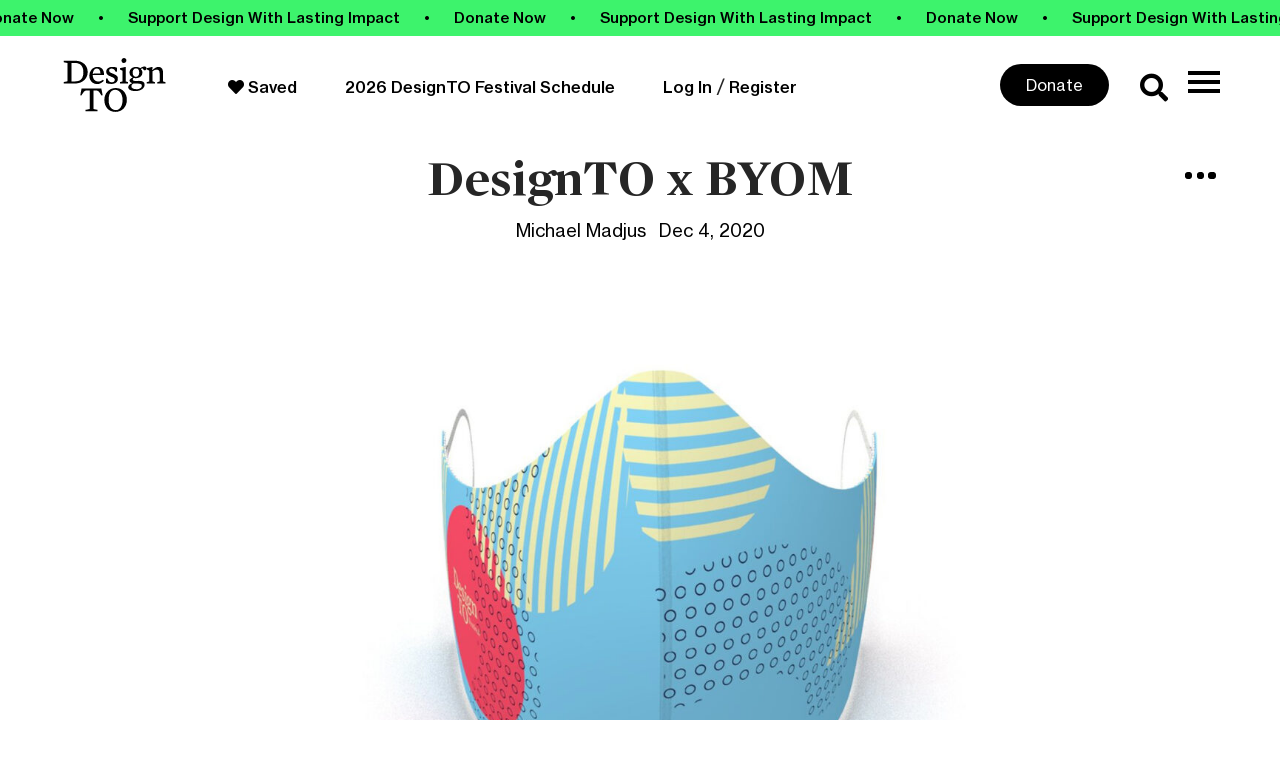

--- FILE ---
content_type: text/html; charset=UTF-8
request_url: https://designto.org/blog/designto-x-byom/
body_size: 30077
content:
<!DOCTYPE html>
<html lang="en-US">
<head>
	<meta charset="UTF-8">
	<meta name="viewport" content="width=device-width, initial-scale=1.0, viewport-fit=cover" />		<meta name='robots' content='index, follow, max-image-preview:large, max-snippet:-1, max-video-preview:-1' />
	<style>img:is([sizes="auto" i], [sizes^="auto," i]) { contain-intrinsic-size: 3000px 1500px }</style>
	
<!-- Google Tag Manager by PYS -->
    <script data-cfasync="false" data-pagespeed-no-defer>
	    window.dataLayerPYS = window.dataLayerPYS || [];
	</script>
<!-- End Google Tag Manager by PYS -->
<!-- Google Tag Manager by PYS -->
<script data-cfasync="false" data-pagespeed-no-defer>
	var pys_datalayer_name = "dataLayer";
	window.dataLayerPYS = window.dataLayerPYS || [];</script> 
<!-- End Google Tag Manager by PYS -->
	<!-- This site is optimized with the Yoast SEO plugin v26.8 - https://yoast.com/product/yoast-seo-wordpress/ -->
	<title>DesignTO x BYOM - DesignTO</title>
	<meta name="description" content="Stay safe and stylish with the new 2021 DesignTO Festival Mask!" />
	<link rel="canonical" href="https://designto.org/blog/designto-x-byom/" />
	<meta property="og:locale" content="en_US" />
	<meta property="og:type" content="article" />
	<meta property="og:title" content="DesignTO x BYOM - DesignTO" />
	<meta property="og:description" content="Stay safe and stylish with the new 2021 DesignTO Festival Mask!" />
	<meta property="og:url" content="https://designto.org/blog/designto-x-byom/" />
	<meta property="og:site_name" content="DesignTO" />
	<meta property="article:publisher" content="https://www.facebook.com/DesignTOFestival/" />
	<meta property="article:published_time" content="2020-12-04T17:42:53+00:00" />
	<meta property="article:modified_time" content="2021-06-22T20:29:41+00:00" />
	<meta property="og:image" content="https://designto.org/wp-content/uploads/2020/12/DesignTOMask.4_1800x1350.jpg" />
	<meta property="og:image:width" content="1800" />
	<meta property="og:image:height" content="1350" />
	<meta property="og:image:type" content="image/jpeg" />
	<meta name="author" content="Michael Madjus" />
	<meta name="twitter:card" content="summary_large_image" />
	<meta name="twitter:creator" content="@DesignTOFest" />
	<meta name="twitter:site" content="@DesignTOFest" />
	<meta name="twitter:label1" content="Written by" />
	<meta name="twitter:data1" content="Michael Madjus" />
	<meta name="twitter:label2" content="Est. reading time" />
	<meta name="twitter:data2" content="2 minutes" />
	<script type="application/ld+json" class="yoast-schema-graph">{"@context":"https://schema.org","@graph":[{"@type":"Article","@id":"https://designto.org/blog/designto-x-byom/#article","isPartOf":{"@id":"https://designto.org/blog/designto-x-byom/"},"author":{"name":"Michael Madjus","@id":"https://designto.org/#/schema/person/758008248ca6a60ec1481d8b607c37cc"},"headline":"DesignTO x BYOM","datePublished":"2020-12-04T17:42:53+00:00","dateModified":"2021-06-22T20:29:41+00:00","mainEntityOfPage":{"@id":"https://designto.org/blog/designto-x-byom/"},"wordCount":207,"publisher":{"@id":"https://designto.org/#organization"},"image":{"@id":"https://designto.org/blog/designto-x-byom/#primaryimage"},"thumbnailUrl":"https://designto.org/wp-content/uploads/2020/12/DesignTOMask.4_1800x1350.jpg","articleSection":["Design News"],"inLanguage":"en-US"},{"@type":"WebPage","@id":"https://designto.org/blog/designto-x-byom/","url":"https://designto.org/blog/designto-x-byom/","name":"DesignTO x BYOM - DesignTO","isPartOf":{"@id":"https://designto.org/#website"},"primaryImageOfPage":{"@id":"https://designto.org/blog/designto-x-byom/#primaryimage"},"image":{"@id":"https://designto.org/blog/designto-x-byom/#primaryimage"},"thumbnailUrl":"https://designto.org/wp-content/uploads/2020/12/DesignTOMask.4_1800x1350.jpg","datePublished":"2020-12-04T17:42:53+00:00","dateModified":"2021-06-22T20:29:41+00:00","description":"Stay safe and stylish with the new 2021 DesignTO Festival Mask!","breadcrumb":{"@id":"https://designto.org/blog/designto-x-byom/#breadcrumb"},"inLanguage":"en-US","potentialAction":[{"@type":"ReadAction","target":["https://designto.org/blog/designto-x-byom/"]}]},{"@type":"ImageObject","inLanguage":"en-US","@id":"https://designto.org/blog/designto-x-byom/#primaryimage","url":"https://designto.org/wp-content/uploads/2020/12/DesignTOMask.4_1800x1350.jpg","contentUrl":"https://designto.org/wp-content/uploads/2020/12/DesignTOMask.4_1800x1350.jpg","width":1800,"height":1350},{"@type":"BreadcrumbList","@id":"https://designto.org/blog/designto-x-byom/#breadcrumb","itemListElement":[{"@type":"ListItem","position":1,"name":"Home","item":"https://designto.org/"},{"@type":"ListItem","position":2,"name":"DesignTO x BYOM"}]},{"@type":"WebSite","@id":"https://designto.org/#website","url":"https://designto.org/","name":"DesignTO","description":"Where art and design meet at 100 free exhibitions and events across Toronto.","publisher":{"@id":"https://designto.org/#organization"},"potentialAction":[{"@type":"SearchAction","target":{"@type":"EntryPoint","urlTemplate":"https://designto.org/?s={search_term_string}"},"query-input":{"@type":"PropertyValueSpecification","valueRequired":true,"valueName":"search_term_string"}}],"inLanguage":"en-US"},{"@type":"Organization","@id":"https://designto.org/#organization","name":"DesignTO","url":"https://designto.org/","logo":{"@type":"ImageObject","inLanguage":"en-US","@id":"https://designto.org/#/schema/logo/image/","url":"https://designto.org/wp-content/uploads/2019/08/designto-festival-logo-10years-black.png","contentUrl":"https://designto.org/wp-content/uploads/2019/08/designto-festival-logo-10years-black.png","width":371,"height":180,"caption":"DesignTO"},"image":{"@id":"https://designto.org/#/schema/logo/image/"},"sameAs":["https://www.facebook.com/DesignTOFestival/","https://x.com/DesignTOFest"]},{"@type":"Person","@id":"https://designto.org/#/schema/person/758008248ca6a60ec1481d8b607c37cc","name":"Michael Madjus","image":{"@type":"ImageObject","inLanguage":"en-US","@id":"https://designto.org/#/schema/person/image/","url":"https://secure.gravatar.com/avatar/7731caad5ee39c5fa15ab56221a297b6e6337d074900edd3a457d445982cdfb7?s=96&d=mm&r=g","contentUrl":"https://secure.gravatar.com/avatar/7731caad5ee39c5fa15ab56221a297b6e6337d074900edd3a457d445982cdfb7?s=96&d=mm&r=g","caption":"Michael Madjus"},"url":"https://designto.org/blog/author/michael/"}]}</script>
	<!-- / Yoast SEO plugin. -->


<script type='application/javascript' id='pys-version-script'>console.log('PixelYourSite PRO version 12.3.1');</script>
<link rel='dns-prefetch' href='//cdnjs.cloudflare.com' />
<link rel='dns-prefetch' href='//cdn.jsdelivr.net' />
<link rel='dns-prefetch' href='//use.fontawesome.com' />
<link rel='dns-prefetch' href='//use.typekit.net' />
		<style>
			.lazyload,
			.lazyloading {
				max-width: 100%;
			}
		</style>
		<script type="text/javascript">
/* <![CDATA[ */
window._wpemojiSettings = {"baseUrl":"https:\/\/s.w.org\/images\/core\/emoji\/16.0.1\/72x72\/","ext":".png","svgUrl":"https:\/\/s.w.org\/images\/core\/emoji\/16.0.1\/svg\/","svgExt":".svg","source":{"concatemoji":"https:\/\/designto.org\/wp-includes\/js\/wp-emoji-release.min.js?ver=6.8.3"}};
/*! This file is auto-generated */
!function(s,n){var o,i,e;function c(e){try{var t={supportTests:e,timestamp:(new Date).valueOf()};sessionStorage.setItem(o,JSON.stringify(t))}catch(e){}}function p(e,t,n){e.clearRect(0,0,e.canvas.width,e.canvas.height),e.fillText(t,0,0);var t=new Uint32Array(e.getImageData(0,0,e.canvas.width,e.canvas.height).data),a=(e.clearRect(0,0,e.canvas.width,e.canvas.height),e.fillText(n,0,0),new Uint32Array(e.getImageData(0,0,e.canvas.width,e.canvas.height).data));return t.every(function(e,t){return e===a[t]})}function u(e,t){e.clearRect(0,0,e.canvas.width,e.canvas.height),e.fillText(t,0,0);for(var n=e.getImageData(16,16,1,1),a=0;a<n.data.length;a++)if(0!==n.data[a])return!1;return!0}function f(e,t,n,a){switch(t){case"flag":return n(e,"\ud83c\udff3\ufe0f\u200d\u26a7\ufe0f","\ud83c\udff3\ufe0f\u200b\u26a7\ufe0f")?!1:!n(e,"\ud83c\udde8\ud83c\uddf6","\ud83c\udde8\u200b\ud83c\uddf6")&&!n(e,"\ud83c\udff4\udb40\udc67\udb40\udc62\udb40\udc65\udb40\udc6e\udb40\udc67\udb40\udc7f","\ud83c\udff4\u200b\udb40\udc67\u200b\udb40\udc62\u200b\udb40\udc65\u200b\udb40\udc6e\u200b\udb40\udc67\u200b\udb40\udc7f");case"emoji":return!a(e,"\ud83e\udedf")}return!1}function g(e,t,n,a){var r="undefined"!=typeof WorkerGlobalScope&&self instanceof WorkerGlobalScope?new OffscreenCanvas(300,150):s.createElement("canvas"),o=r.getContext("2d",{willReadFrequently:!0}),i=(o.textBaseline="top",o.font="600 32px Arial",{});return e.forEach(function(e){i[e]=t(o,e,n,a)}),i}function t(e){var t=s.createElement("script");t.src=e,t.defer=!0,s.head.appendChild(t)}"undefined"!=typeof Promise&&(o="wpEmojiSettingsSupports",i=["flag","emoji"],n.supports={everything:!0,everythingExceptFlag:!0},e=new Promise(function(e){s.addEventListener("DOMContentLoaded",e,{once:!0})}),new Promise(function(t){var n=function(){try{var e=JSON.parse(sessionStorage.getItem(o));if("object"==typeof e&&"number"==typeof e.timestamp&&(new Date).valueOf()<e.timestamp+604800&&"object"==typeof e.supportTests)return e.supportTests}catch(e){}return null}();if(!n){if("undefined"!=typeof Worker&&"undefined"!=typeof OffscreenCanvas&&"undefined"!=typeof URL&&URL.createObjectURL&&"undefined"!=typeof Blob)try{var e="postMessage("+g.toString()+"("+[JSON.stringify(i),f.toString(),p.toString(),u.toString()].join(",")+"));",a=new Blob([e],{type:"text/javascript"}),r=new Worker(URL.createObjectURL(a),{name:"wpTestEmojiSupports"});return void(r.onmessage=function(e){c(n=e.data),r.terminate(),t(n)})}catch(e){}c(n=g(i,f,p,u))}t(n)}).then(function(e){for(var t in e)n.supports[t]=e[t],n.supports.everything=n.supports.everything&&n.supports[t],"flag"!==t&&(n.supports.everythingExceptFlag=n.supports.everythingExceptFlag&&n.supports[t]);n.supports.everythingExceptFlag=n.supports.everythingExceptFlag&&!n.supports.flag,n.DOMReady=!1,n.readyCallback=function(){n.DOMReady=!0}}).then(function(){return e}).then(function(){var e;n.supports.everything||(n.readyCallback(),(e=n.source||{}).concatemoji?t(e.concatemoji):e.wpemoji&&e.twemoji&&(t(e.twemoji),t(e.wpemoji)))}))}((window,document),window._wpemojiSettings);
/* ]]> */
</script>
<link rel='stylesheet' id='mp-theme-css' href='https://designto.org/wp-content/plugins/memberpress/css/ui/theme.css?ver=1.12.11' type='text/css' media='all' />
<link rel='stylesheet' id='custom-fonts-css' href='https://designto.org/wp-content/themes/twentynineteen-child/assets/css/fonts.css?ver=1764656951' type='text/css' media='all' />
<link rel='stylesheet' id='embedpress-css-css' href='https://designto.org/wp-content/plugins/embedpress/assets/css/embedpress.css?ver=1764271057' type='text/css' media='all' />
<link rel='stylesheet' id='embedpress-blocks-style-css' href='https://designto.org/wp-content/plugins/embedpress/assets/css/blocks.build.css?ver=1764271057' type='text/css' media='all' />
<style id='wp-emoji-styles-inline-css' type='text/css'>

	img.wp-smiley, img.emoji {
		display: inline !important;
		border: none !important;
		box-shadow: none !important;
		height: 1em !important;
		width: 1em !important;
		margin: 0 0.07em !important;
		vertical-align: -0.1em !important;
		background: none !important;
		padding: 0 !important;
	}
</style>
<style id='classic-theme-styles-inline-css' type='text/css'>
/*! This file is auto-generated */
.wp-block-button__link{color:#fff;background-color:#32373c;border-radius:9999px;box-shadow:none;text-decoration:none;padding:calc(.667em + 2px) calc(1.333em + 2px);font-size:1.125em}.wp-block-file__button{background:#32373c;color:#fff;text-decoration:none}
</style>
<link rel='stylesheet' id='wp-components-css' href='https://designto.org/wp-includes/css/dist/components/style.min.css?ver=6.8.3' type='text/css' media='all' />
<link rel='stylesheet' id='wp-preferences-css' href='https://designto.org/wp-includes/css/dist/preferences/style.min.css?ver=6.8.3' type='text/css' media='all' />
<link rel='stylesheet' id='wp-block-editor-css' href='https://designto.org/wp-includes/css/dist/block-editor/style.min.css?ver=6.8.3' type='text/css' media='all' />
<link rel='stylesheet' id='popup-maker-block-library-style-css' href='https://designto.org/wp-content/plugins/popup-maker/dist/packages/block-library-style.css?ver=dbea705cfafe089d65f1' type='text/css' media='all' />
<style id='font-awesome-svg-styles-default-inline-css' type='text/css'>
.svg-inline--fa {
  display: inline-block;
  height: 1em;
  overflow: visible;
  vertical-align: -.125em;
}
</style>
<link rel='stylesheet' id='font-awesome-svg-styles-css' href='https://designto.org/wp-content/uploads/font-awesome/v5.10.2/css/svg-with-js.css' type='text/css' media='all' />
<style id='font-awesome-svg-styles-inline-css' type='text/css'>
   .wp-block-font-awesome-icon svg::before,
   .wp-rich-text-font-awesome-icon svg::before {content: unset;}
</style>
<style id='global-styles-inline-css' type='text/css'>
:root{--wp--preset--aspect-ratio--square: 1;--wp--preset--aspect-ratio--4-3: 4/3;--wp--preset--aspect-ratio--3-4: 3/4;--wp--preset--aspect-ratio--3-2: 3/2;--wp--preset--aspect-ratio--2-3: 2/3;--wp--preset--aspect-ratio--16-9: 16/9;--wp--preset--aspect-ratio--9-16: 9/16;--wp--preset--color--black: #000000;--wp--preset--color--cyan-bluish-gray: #abb8c3;--wp--preset--color--white: #FFF;--wp--preset--color--pale-pink: #f78da7;--wp--preset--color--vivid-red: #cf2e2e;--wp--preset--color--luminous-vivid-orange: #ff6900;--wp--preset--color--luminous-vivid-amber: #fcb900;--wp--preset--color--light-green-cyan: #7bdcb5;--wp--preset--color--vivid-green-cyan: #00d084;--wp--preset--color--pale-cyan-blue: #8ed1fc;--wp--preset--color--vivid-cyan-blue: #0693e3;--wp--preset--color--vivid-purple: #9b51e0;--wp--preset--color--primary: #0073a8;--wp--preset--color--secondary: #005075;--wp--preset--color--dark-gray: #111;--wp--preset--color--light-gray: #767676;--wp--preset--gradient--vivid-cyan-blue-to-vivid-purple: linear-gradient(135deg,rgba(6,147,227,1) 0%,rgb(155,81,224) 100%);--wp--preset--gradient--light-green-cyan-to-vivid-green-cyan: linear-gradient(135deg,rgb(122,220,180) 0%,rgb(0,208,130) 100%);--wp--preset--gradient--luminous-vivid-amber-to-luminous-vivid-orange: linear-gradient(135deg,rgba(252,185,0,1) 0%,rgba(255,105,0,1) 100%);--wp--preset--gradient--luminous-vivid-orange-to-vivid-red: linear-gradient(135deg,rgba(255,105,0,1) 0%,rgb(207,46,46) 100%);--wp--preset--gradient--very-light-gray-to-cyan-bluish-gray: linear-gradient(135deg,rgb(238,238,238) 0%,rgb(169,184,195) 100%);--wp--preset--gradient--cool-to-warm-spectrum: linear-gradient(135deg,rgb(74,234,220) 0%,rgb(151,120,209) 20%,rgb(207,42,186) 40%,rgb(238,44,130) 60%,rgb(251,105,98) 80%,rgb(254,248,76) 100%);--wp--preset--gradient--blush-light-purple: linear-gradient(135deg,rgb(255,206,236) 0%,rgb(152,150,240) 100%);--wp--preset--gradient--blush-bordeaux: linear-gradient(135deg,rgb(254,205,165) 0%,rgb(254,45,45) 50%,rgb(107,0,62) 100%);--wp--preset--gradient--luminous-dusk: linear-gradient(135deg,rgb(255,203,112) 0%,rgb(199,81,192) 50%,rgb(65,88,208) 100%);--wp--preset--gradient--pale-ocean: linear-gradient(135deg,rgb(255,245,203) 0%,rgb(182,227,212) 50%,rgb(51,167,181) 100%);--wp--preset--gradient--electric-grass: linear-gradient(135deg,rgb(202,248,128) 0%,rgb(113,206,126) 100%);--wp--preset--gradient--midnight: linear-gradient(135deg,rgb(2,3,129) 0%,rgb(40,116,252) 100%);--wp--preset--font-size--small: 19.5px;--wp--preset--font-size--medium: 20px;--wp--preset--font-size--large: 36.5px;--wp--preset--font-size--x-large: 42px;--wp--preset--font-size--normal: 22px;--wp--preset--font-size--huge: 49.5px;--wp--preset--spacing--20: 0.44rem;--wp--preset--spacing--30: 0.67rem;--wp--preset--spacing--40: 1rem;--wp--preset--spacing--50: 1.5rem;--wp--preset--spacing--60: 2.25rem;--wp--preset--spacing--70: 3.38rem;--wp--preset--spacing--80: 5.06rem;--wp--preset--shadow--natural: 6px 6px 9px rgba(0, 0, 0, 0.2);--wp--preset--shadow--deep: 12px 12px 50px rgba(0, 0, 0, 0.4);--wp--preset--shadow--sharp: 6px 6px 0px rgba(0, 0, 0, 0.2);--wp--preset--shadow--outlined: 6px 6px 0px -3px rgba(255, 255, 255, 1), 6px 6px rgba(0, 0, 0, 1);--wp--preset--shadow--crisp: 6px 6px 0px rgba(0, 0, 0, 1);}:where(.is-layout-flex){gap: 0.5em;}:where(.is-layout-grid){gap: 0.5em;}body .is-layout-flex{display: flex;}.is-layout-flex{flex-wrap: wrap;align-items: center;}.is-layout-flex > :is(*, div){margin: 0;}body .is-layout-grid{display: grid;}.is-layout-grid > :is(*, div){margin: 0;}:where(.wp-block-columns.is-layout-flex){gap: 2em;}:where(.wp-block-columns.is-layout-grid){gap: 2em;}:where(.wp-block-post-template.is-layout-flex){gap: 1.25em;}:where(.wp-block-post-template.is-layout-grid){gap: 1.25em;}.has-black-color{color: var(--wp--preset--color--black) !important;}.has-cyan-bluish-gray-color{color: var(--wp--preset--color--cyan-bluish-gray) !important;}.has-white-color{color: var(--wp--preset--color--white) !important;}.has-pale-pink-color{color: var(--wp--preset--color--pale-pink) !important;}.has-vivid-red-color{color: var(--wp--preset--color--vivid-red) !important;}.has-luminous-vivid-orange-color{color: var(--wp--preset--color--luminous-vivid-orange) !important;}.has-luminous-vivid-amber-color{color: var(--wp--preset--color--luminous-vivid-amber) !important;}.has-light-green-cyan-color{color: var(--wp--preset--color--light-green-cyan) !important;}.has-vivid-green-cyan-color{color: var(--wp--preset--color--vivid-green-cyan) !important;}.has-pale-cyan-blue-color{color: var(--wp--preset--color--pale-cyan-blue) !important;}.has-vivid-cyan-blue-color{color: var(--wp--preset--color--vivid-cyan-blue) !important;}.has-vivid-purple-color{color: var(--wp--preset--color--vivid-purple) !important;}.has-black-background-color{background-color: var(--wp--preset--color--black) !important;}.has-cyan-bluish-gray-background-color{background-color: var(--wp--preset--color--cyan-bluish-gray) !important;}.has-white-background-color{background-color: var(--wp--preset--color--white) !important;}.has-pale-pink-background-color{background-color: var(--wp--preset--color--pale-pink) !important;}.has-vivid-red-background-color{background-color: var(--wp--preset--color--vivid-red) !important;}.has-luminous-vivid-orange-background-color{background-color: var(--wp--preset--color--luminous-vivid-orange) !important;}.has-luminous-vivid-amber-background-color{background-color: var(--wp--preset--color--luminous-vivid-amber) !important;}.has-light-green-cyan-background-color{background-color: var(--wp--preset--color--light-green-cyan) !important;}.has-vivid-green-cyan-background-color{background-color: var(--wp--preset--color--vivid-green-cyan) !important;}.has-pale-cyan-blue-background-color{background-color: var(--wp--preset--color--pale-cyan-blue) !important;}.has-vivid-cyan-blue-background-color{background-color: var(--wp--preset--color--vivid-cyan-blue) !important;}.has-vivid-purple-background-color{background-color: var(--wp--preset--color--vivid-purple) !important;}.has-black-border-color{border-color: var(--wp--preset--color--black) !important;}.has-cyan-bluish-gray-border-color{border-color: var(--wp--preset--color--cyan-bluish-gray) !important;}.has-white-border-color{border-color: var(--wp--preset--color--white) !important;}.has-pale-pink-border-color{border-color: var(--wp--preset--color--pale-pink) !important;}.has-vivid-red-border-color{border-color: var(--wp--preset--color--vivid-red) !important;}.has-luminous-vivid-orange-border-color{border-color: var(--wp--preset--color--luminous-vivid-orange) !important;}.has-luminous-vivid-amber-border-color{border-color: var(--wp--preset--color--luminous-vivid-amber) !important;}.has-light-green-cyan-border-color{border-color: var(--wp--preset--color--light-green-cyan) !important;}.has-vivid-green-cyan-border-color{border-color: var(--wp--preset--color--vivid-green-cyan) !important;}.has-pale-cyan-blue-border-color{border-color: var(--wp--preset--color--pale-cyan-blue) !important;}.has-vivid-cyan-blue-border-color{border-color: var(--wp--preset--color--vivid-cyan-blue) !important;}.has-vivid-purple-border-color{border-color: var(--wp--preset--color--vivid-purple) !important;}.has-vivid-cyan-blue-to-vivid-purple-gradient-background{background: var(--wp--preset--gradient--vivid-cyan-blue-to-vivid-purple) !important;}.has-light-green-cyan-to-vivid-green-cyan-gradient-background{background: var(--wp--preset--gradient--light-green-cyan-to-vivid-green-cyan) !important;}.has-luminous-vivid-amber-to-luminous-vivid-orange-gradient-background{background: var(--wp--preset--gradient--luminous-vivid-amber-to-luminous-vivid-orange) !important;}.has-luminous-vivid-orange-to-vivid-red-gradient-background{background: var(--wp--preset--gradient--luminous-vivid-orange-to-vivid-red) !important;}.has-very-light-gray-to-cyan-bluish-gray-gradient-background{background: var(--wp--preset--gradient--very-light-gray-to-cyan-bluish-gray) !important;}.has-cool-to-warm-spectrum-gradient-background{background: var(--wp--preset--gradient--cool-to-warm-spectrum) !important;}.has-blush-light-purple-gradient-background{background: var(--wp--preset--gradient--blush-light-purple) !important;}.has-blush-bordeaux-gradient-background{background: var(--wp--preset--gradient--blush-bordeaux) !important;}.has-luminous-dusk-gradient-background{background: var(--wp--preset--gradient--luminous-dusk) !important;}.has-pale-ocean-gradient-background{background: var(--wp--preset--gradient--pale-ocean) !important;}.has-electric-grass-gradient-background{background: var(--wp--preset--gradient--electric-grass) !important;}.has-midnight-gradient-background{background: var(--wp--preset--gradient--midnight) !important;}.has-small-font-size{font-size: var(--wp--preset--font-size--small) !important;}.has-medium-font-size{font-size: var(--wp--preset--font-size--medium) !important;}.has-large-font-size{font-size: var(--wp--preset--font-size--large) !important;}.has-x-large-font-size{font-size: var(--wp--preset--font-size--x-large) !important;}
:where(.wp-block-post-template.is-layout-flex){gap: 1.25em;}:where(.wp-block-post-template.is-layout-grid){gap: 1.25em;}
:where(.wp-block-columns.is-layout-flex){gap: 2em;}:where(.wp-block-columns.is-layout-grid){gap: 2em;}
:root :where(.wp-block-pullquote){font-size: 1.5em;line-height: 1.6;}
</style>
<link rel='stylesheet' id='if-menu-site-css-css' href='https://designto.org/wp-content/plugins/if-menu/assets/if-menu-site.css?ver=6.8.3' type='text/css' media='all' />
<link rel='stylesheet' id='popup-maker-site-css' href='//designto.org/wp-content/uploads/34a3e3c3953fb526f74dd24d406c9f37.css?generated=1763416302&#038;ver=1.21.5' type='text/css' media='all' />
<link rel='stylesheet' id='pum-alm-css' href='https://designto.org/wp-content/plugins/popup-maker-ajax-login-modals/assets/css/site.min.css?ver=1.2.2' type='text/css' media='all' />
<link rel='stylesheet' id='twentynineteen-print-style-css' href='https://designto.org/wp-content/themes/twentynineteen/print.css?ver=1.0.0' type='text/css' media='print' />
<link rel='stylesheet' id='font-awesome-official-css' href='https://use.fontawesome.com/releases/v5.10.2/css/all.css' type='text/css' media='all' integrity="sha384-rtJEYb85SiYWgfpCr0jn174XgJTn4rptSOQsMroFBPQSGLdOC5IbubP6lJ35qoM9" crossorigin="anonymous" />
<link rel='stylesheet' id='elementor-frontend-css' href='https://designto.org/wp-content/plugins/elementor/assets/css/frontend.min.css?ver=3.33.2' type='text/css' media='all' />
<link rel='stylesheet' id='widget-icon-list-css' href='https://designto.org/wp-content/plugins/elementor/assets/css/widget-icon-list.min.css?ver=3.33.2' type='text/css' media='all' />
<link rel='stylesheet' id='widget-heading-css' href='https://designto.org/wp-content/plugins/elementor/assets/css/widget-heading.min.css?ver=3.33.2' type='text/css' media='all' />
<link rel='stylesheet' id='widget-nav-menu-css' href='https://designto.org/wp-content/plugins/elementor-pro/assets/css/widget-nav-menu.min.css?ver=3.33.1' type='text/css' media='all' />
<link rel='stylesheet' id='widget-search-form-css' href='https://designto.org/wp-content/plugins/elementor-pro/assets/css/widget-search-form.min.css?ver=3.33.1' type='text/css' media='all' />
<link rel='stylesheet' id='elementor-icons-shared-0-css' href='https://designto.org/wp-content/plugins/elementor/assets/lib/font-awesome/css/fontawesome.min.css?ver=5.15.3' type='text/css' media='all' />
<link rel='stylesheet' id='elementor-icons-fa-solid-css' href='https://designto.org/wp-content/plugins/elementor/assets/lib/font-awesome/css/solid.min.css?ver=5.15.3' type='text/css' media='all' />
<link rel='stylesheet' id='swiper-css' href='https://designto.org/wp-content/plugins/elementor/assets/lib/swiper/v8/css/swiper.min.css?ver=8.4.5' type='text/css' media='all' />
<link rel='stylesheet' id='e-swiper-css' href='https://designto.org/wp-content/plugins/elementor/assets/css/conditionals/e-swiper.min.css?ver=3.33.2' type='text/css' media='all' />
<link rel='stylesheet' id='widget-social-icons-css' href='https://designto.org/wp-content/plugins/elementor/assets/css/widget-social-icons.min.css?ver=3.33.2' type='text/css' media='all' />
<link rel='stylesheet' id='e-apple-webkit-css' href='https://designto.org/wp-content/plugins/elementor/assets/css/conditionals/apple-webkit.min.css?ver=3.33.2' type='text/css' media='all' />
<link rel='stylesheet' id='widget-form-css' href='https://designto.org/wp-content/plugins/elementor-pro/assets/css/widget-form.min.css?ver=3.33.1' type='text/css' media='all' />
<link rel='stylesheet' id='widget-post-info-css' href='https://designto.org/wp-content/plugins/elementor-pro/assets/css/widget-post-info.min.css?ver=3.33.1' type='text/css' media='all' />
<link rel='stylesheet' id='elementor-icons-fa-regular-css' href='https://designto.org/wp-content/plugins/elementor/assets/lib/font-awesome/css/regular.min.css?ver=5.15.3' type='text/css' media='all' />
<link rel='stylesheet' id='widget-image-css' href='https://designto.org/wp-content/plugins/elementor/assets/css/widget-image.min.css?ver=3.33.2' type='text/css' media='all' />
<link rel='stylesheet' id='elementor-icons-css' href='https://designto.org/wp-content/plugins/elementor/assets/lib/eicons/css/elementor-icons.min.css?ver=5.44.0' type='text/css' media='all' />
<link rel='stylesheet' id='elementor-post-62363-css' href='https://designto.org/wp-content/uploads/elementor/css/post-62363.css?ver=1769752991' type='text/css' media='all' />
<link rel='stylesheet' id='font-awesome-5-all-css' href='https://designto.org/wp-content/plugins/elementor/assets/lib/font-awesome/css/all.min.css?ver=3.33.2' type='text/css' media='all' />
<link rel='stylesheet' id='font-awesome-4-shim-css' href='https://designto.org/wp-content/plugins/elementor/assets/lib/font-awesome/css/v4-shims.min.css?ver=3.33.2' type='text/css' media='all' />
<link rel='stylesheet' id='elementor-post-66625-css' href='https://designto.org/wp-content/uploads/elementor/css/post-66625.css?ver=1769752991' type='text/css' media='all' />
<link rel='stylesheet' id='elementor-post-66632-css' href='https://designto.org/wp-content/uploads/elementor/css/post-66632.css?ver=1769752991' type='text/css' media='all' />
<link rel='stylesheet' id='elementor-post-56103-css' href='https://designto.org/wp-content/uploads/elementor/css/post-56103.css?ver=1769753115' type='text/css' media='all' />
<link rel='stylesheet' id='simple-favorites-css' href='https://designto.org/wp-content/plugins/favorites/assets/css/favorites.css?ver=2.3.6' type='text/css' media='all' />
<link rel='stylesheet' id='searchwp-forms-css' href='https://designto.org/wp-content/plugins/searchwp/assets/css/frontend/search-forms.min.css?ver=4.5.7' type='text/css' media='all' />
<link rel='stylesheet' id='child-style-css' href='https://designto.org/wp-content/themes/twentynineteen-child/style.css?ver=1769111711' type='text/css' media='all' />
<link rel='stylesheet' id='print-style-css' href='https://designto.org/wp-content/themes/twentynineteen-child/assets/css/style-print.css?ver=1764656950' type='text/css' media='all' />
<link rel='stylesheet' id='eventpad-style-css' href='https://designto.org/wp-content/themes/twentynineteen-child/assets/css/eventpad.css?ver=1764656950' type='text/css' media='all' />
<link rel='stylesheet' id='typekit-css-css' href='https://use.typekit.net/zep5ipl.css?ver=6.8.3' type='text/css' media='all' />
<link rel='stylesheet' id='swiper-css-css' href='https://cdnjs.cloudflare.com/ajax/libs/Swiper/4.5.0/css/swiper.min.css?ver=6.8.3' type='text/css' media='all' />
<link rel='stylesheet' id='flickity-css-css' href='https://cdnjs.cloudflare.com/ajax/libs/flickity/2.3.0/flickity.min.css?ver=6.8.3' type='text/css' media='all' />
<link rel='stylesheet' id='eael-general-css' href='https://designto.org/wp-content/plugins/essential-addons-for-elementor-lite/assets/front-end/css/view/general.min.css?ver=6.5.3' type='text/css' media='all' />
<link rel='stylesheet' id='font-awesome-official-v4shim-css' href='https://use.fontawesome.com/releases/v5.10.2/css/v4-shims.css' type='text/css' media='all' integrity="sha384-updXts+unDswrMsYxLc5R+HfSmF8CuEIOe48Rj3DoVoPUIImOT1fs26H/tr/H9gC" crossorigin="anonymous" />
<style id='font-awesome-official-v4shim-inline-css' type='text/css'>
@font-face {
font-family: "FontAwesome";
font-display: block;
src: url("https://use.fontawesome.com/releases/v5.10.2/webfonts/fa-brands-400.eot"),
		url("https://use.fontawesome.com/releases/v5.10.2/webfonts/fa-brands-400.eot?#iefix") format("embedded-opentype"),
		url("https://use.fontawesome.com/releases/v5.10.2/webfonts/fa-brands-400.woff2") format("woff2"),
		url("https://use.fontawesome.com/releases/v5.10.2/webfonts/fa-brands-400.woff") format("woff"),
		url("https://use.fontawesome.com/releases/v5.10.2/webfonts/fa-brands-400.ttf") format("truetype"),
		url("https://use.fontawesome.com/releases/v5.10.2/webfonts/fa-brands-400.svg#fontawesome") format("svg");
}

@font-face {
font-family: "FontAwesome";
font-display: block;
src: url("https://use.fontawesome.com/releases/v5.10.2/webfonts/fa-solid-900.eot"),
		url("https://use.fontawesome.com/releases/v5.10.2/webfonts/fa-solid-900.eot?#iefix") format("embedded-opentype"),
		url("https://use.fontawesome.com/releases/v5.10.2/webfonts/fa-solid-900.woff2") format("woff2"),
		url("https://use.fontawesome.com/releases/v5.10.2/webfonts/fa-solid-900.woff") format("woff"),
		url("https://use.fontawesome.com/releases/v5.10.2/webfonts/fa-solid-900.ttf") format("truetype"),
		url("https://use.fontawesome.com/releases/v5.10.2/webfonts/fa-solid-900.svg#fontawesome") format("svg");
}

@font-face {
font-family: "FontAwesome";
font-display: block;
src: url("https://use.fontawesome.com/releases/v5.10.2/webfonts/fa-regular-400.eot"),
		url("https://use.fontawesome.com/releases/v5.10.2/webfonts/fa-regular-400.eot?#iefix") format("embedded-opentype"),
		url("https://use.fontawesome.com/releases/v5.10.2/webfonts/fa-regular-400.woff2") format("woff2"),
		url("https://use.fontawesome.com/releases/v5.10.2/webfonts/fa-regular-400.woff") format("woff"),
		url("https://use.fontawesome.com/releases/v5.10.2/webfonts/fa-regular-400.ttf") format("truetype"),
		url("https://use.fontawesome.com/releases/v5.10.2/webfonts/fa-regular-400.svg#fontawesome") format("svg");
unicode-range: U+F004-F005,U+F007,U+F017,U+F022,U+F024,U+F02E,U+F03E,U+F044,U+F057-F059,U+F06E,U+F070,U+F075,U+F07B-F07C,U+F080,U+F086,U+F089,U+F094,U+F09D,U+F0A0,U+F0A4-F0A7,U+F0C5,U+F0C7-F0C8,U+F0E0,U+F0EB,U+F0F3,U+F0F8,U+F0FE,U+F111,U+F118-F11A,U+F11C,U+F133,U+F144,U+F146,U+F14A,U+F14D-F14E,U+F150-F152,U+F15B-F15C,U+F164-F165,U+F185-F186,U+F191-F192,U+F1AD,U+F1C1-F1C9,U+F1CD,U+F1D8,U+F1E3,U+F1EA,U+F1F6,U+F1F9,U+F20A,U+F247-F249,U+F24D,U+F254-F25B,U+F25D,U+F267,U+F271-F274,U+F279,U+F28B,U+F28D,U+F2B5-F2B6,U+F2B9,U+F2BB,U+F2BD,U+F2C1-F2C2,U+F2D0,U+F2D2,U+F2DC,U+F2ED,U+F328,U+F358-F35B,U+F3A5,U+F3D1,U+F410,U+F4AD;
}
</style>
<link rel='stylesheet' id='elementor-gf-roboto-css' href='https://fonts.googleapis.com/css?family=Roboto:100,100italic,200,200italic,300,300italic,400,400italic,500,500italic,600,600italic,700,700italic,800,800italic,900,900italic&#038;display=auto' type='text/css' media='all' />
<link rel='stylesheet' id='elementor-gf-robotoslab-css' href='https://fonts.googleapis.com/css?family=Roboto+Slab:100,100italic,200,200italic,300,300italic,400,400italic,500,500italic,600,600italic,700,700italic,800,800italic,900,900italic&#038;display=auto' type='text/css' media='all' />
<link rel='stylesheet' id='elementor-icons-fa-brands-css' href='https://designto.org/wp-content/plugins/elementor/assets/lib/font-awesome/css/brands.min.css?ver=5.15.3' type='text/css' media='all' />
<script type="text/javascript" id="jquery-core-js-extra">
/* <![CDATA[ */
var pysFacebookRest = {"restApiUrl":"https:\/\/designto.org\/wp-json\/pys-facebook\/v1\/event","debug":""};
/* ]]> */
</script>
<script type="text/javascript" src="https://designto.org/wp-includes/js/jquery/jquery.min.js?ver=3.7.1" id="jquery-core-js"></script>
<script type="text/javascript" src="https://designto.org/wp-includes/js/jquery/jquery-migrate.min.js?ver=3.4.1" id="jquery-migrate-js"></script>
<script type="text/javascript" src="https://designto.org/wp-content/plugins/elementor/assets/lib/font-awesome/js/v4-shims.min.js?ver=3.33.2" id="font-awesome-4-shim-js"></script>
<script type="text/javascript" id="favorites-js-extra">
/* <![CDATA[ */
var favorites_data = {"ajaxurl":"https:\/\/designto.org\/wp-admin\/admin-ajax.php","nonce":"bd2a49c145","favorite":"<i class=\"fas fa-heart\"><\/i>Save","favorited":"<i class=\"fas fa-heart\"><\/i>Saved","includecount":"","indicate_loading":"","loading_text":"Loading","loading_image":"","loading_image_active":"","loading_image_preload":"","cache_enabled":"1","button_options":{"button_type":"custom","custom_colors":false,"box_shadow":false,"include_count":false,"default":{"background_default":false,"border_default":false,"text_default":false,"icon_default":false,"count_default":false},"active":{"background_active":false,"border_active":false,"text_active":false,"icon_active":false,"count_active":false}},"authentication_modal_content":"<p>Please login to add favorites.<\/p><p><a href=\"#\" data-favorites-modal-close>Dismiss this notice<\/a><\/p>","authentication_redirect":"","dev_mode":"","logged_in":"","user_id":"0","authentication_redirect_url":"https:\/\/designto.org\/wp-login.php"};
/* ]]> */
</script>
<script type="text/javascript" src="https://designto.org/wp-content/plugins/favorites/assets/js/favorites.min.js?ver=2.3.6" id="favorites-js"></script>
<script type="text/javascript" src="https://designto.org/wp-content/plugins/pixelyoursite-pro/dist/scripts/jquery.bind-first-0.2.3.min.js" id="jquery-bind-first-js"></script>
<script type="text/javascript" src="https://designto.org/wp-content/plugins/pixelyoursite-pro/dist/scripts/js.cookie-2.1.3.min.js?ver=2.1.3" id="js-cookie-pys-js"></script>
<script type="text/javascript" src="https://designto.org/wp-content/plugins/pixelyoursite-pro/dist/scripts/sha256.js?ver=0.11.0" id="js-sha256-js"></script>
<script type="text/javascript" src="https://designto.org/wp-content/plugins/pixelyoursite-pro/dist/scripts/tld.min.js?ver=2.3.1" id="js-tld-js"></script>
<script type="text/javascript" id="pys-js-extra">
/* <![CDATA[ */
var pysOptions = {"staticEvents":{"facebook":{"init_event":[{"delay":0,"type":"static","ajaxFire":false,"name":"PageView","eventID":"c69528e7-9b99-4115-a643-9d4f75bfa961","pixelIds":["146858329057828"],"params":{"post_category":"Design News","page_title":"DesignTO x BYOM","post_type":"post","post_id":64680,"plugin":"PixelYourSite","event_url":"designto.org\/blog\/designto-x-byom\/","user_role":"guest"},"e_id":"init_event","ids":[],"hasTimeWindow":false,"timeWindow":0,"woo_order":"","edd_order":""}]}},"dynamicEvents":{"automatic_event_internal_link":{"facebook":{"delay":0,"type":"dyn","name":"InternalClick","eventID":"1d3d7f36-adb4-4584-860c-eeb4d96a67eb","pixelIds":["146858329057828"],"params":{"page_title":"DesignTO x BYOM","post_type":"post","post_id":64680,"plugin":"PixelYourSite","event_url":"designto.org\/blog\/designto-x-byom\/","user_role":"guest"},"e_id":"automatic_event_internal_link","ids":[],"hasTimeWindow":false,"timeWindow":0,"woo_order":"","edd_order":""},"ga":{"delay":0,"type":"dyn","name":"InternalClick","trackingIds":["G-NH71WCZH9X"],"eventID":"1d3d7f36-adb4-4584-860c-eeb4d96a67eb","params":{"page_title":"DesignTO x BYOM","post_type":"post","post_id":64680,"plugin":"PixelYourSite","event_url":"designto.org\/blog\/designto-x-byom\/","user_role":"guest"},"e_id":"automatic_event_internal_link","ids":[],"hasTimeWindow":false,"timeWindow":0,"woo_order":"","edd_order":""},"gtm":{"delay":0,"type":"dyn","name":"InternalClick","trackingIds":["GTM-NPB2H2Z"],"eventID":"1d3d7f36-adb4-4584-860c-eeb4d96a67eb","params":{"triggerType":{"type":"automated"},"page_title":"DesignTO x BYOM","post_type":"post","post_id":64680,"plugin":"PixelYourSite","event_url":"designto.org\/blog\/designto-x-byom\/","user_role":"guest"},"e_id":"automatic_event_internal_link","ids":[],"hasTimeWindow":false,"timeWindow":0,"woo_order":"","edd_order":""}},"automatic_event_outbound_link":{"facebook":{"delay":0,"type":"dyn","name":"OutboundClick","eventID":"e86b300b-9a7a-4f12-bc78-8b29f8b7771f","pixelIds":["146858329057828"],"params":{"page_title":"DesignTO x BYOM","post_type":"post","post_id":64680,"plugin":"PixelYourSite","event_url":"designto.org\/blog\/designto-x-byom\/","user_role":"guest"},"e_id":"automatic_event_outbound_link","ids":[],"hasTimeWindow":false,"timeWindow":0,"woo_order":"","edd_order":""},"ga":{"delay":0,"type":"dyn","name":"OutboundClick","trackingIds":["G-NH71WCZH9X"],"eventID":"e86b300b-9a7a-4f12-bc78-8b29f8b7771f","params":{"page_title":"DesignTO x BYOM","post_type":"post","post_id":64680,"plugin":"PixelYourSite","event_url":"designto.org\/blog\/designto-x-byom\/","user_role":"guest"},"e_id":"automatic_event_outbound_link","ids":[],"hasTimeWindow":false,"timeWindow":0,"woo_order":"","edd_order":""},"gtm":{"delay":0,"type":"dyn","name":"OutboundClick","trackingIds":["GTM-NPB2H2Z"],"eventID":"e86b300b-9a7a-4f12-bc78-8b29f8b7771f","params":{"triggerType":{"type":"automated"},"page_title":"DesignTO x BYOM","post_type":"post","post_id":64680,"plugin":"PixelYourSite","event_url":"designto.org\/blog\/designto-x-byom\/","user_role":"guest"},"e_id":"automatic_event_outbound_link","ids":[],"hasTimeWindow":false,"timeWindow":0,"woo_order":"","edd_order":""}},"automatic_event_video":{"facebook":{"delay":0,"type":"dyn","name":"WatchVideo","eventID":"cbed9b25-39dd-4e9a-8d7b-ebcaa8a01e23","pixelIds":["146858329057828"],"params":{"page_title":"DesignTO x BYOM","post_type":"post","post_id":64680,"plugin":"PixelYourSite","event_url":"designto.org\/blog\/designto-x-byom\/","user_role":"guest"},"e_id":"automatic_event_video","ids":[],"hasTimeWindow":false,"timeWindow":0,"woo_order":"","edd_order":""},"ga":{"delay":0,"type":"dyn","name":"WatchVideo","youtube_disabled":false,"trackingIds":["G-NH71WCZH9X"],"eventID":"cbed9b25-39dd-4e9a-8d7b-ebcaa8a01e23","params":{"page_title":"DesignTO x BYOM","post_type":"post","post_id":64680,"plugin":"PixelYourSite","event_url":"designto.org\/blog\/designto-x-byom\/","user_role":"guest"},"e_id":"automatic_event_video","ids":[],"hasTimeWindow":false,"timeWindow":0,"woo_order":"","edd_order":""},"gtm":{"delay":0,"type":"dyn","name":"WatchVideo","trackingIds":["GTM-NPB2H2Z"],"youtube_disabled":false,"eventID":"cbed9b25-39dd-4e9a-8d7b-ebcaa8a01e23","params":{"triggerType":{"type":"automated"},"page_title":"DesignTO x BYOM","post_type":"post","post_id":64680,"plugin":"PixelYourSite","event_url":"designto.org\/blog\/designto-x-byom\/","user_role":"guest"},"e_id":"automatic_event_video","ids":[],"hasTimeWindow":false,"timeWindow":0,"woo_order":"","edd_order":""}},"automatic_event_tel_link":{"facebook":{"delay":0,"type":"dyn","name":"TelClick","eventID":"e4429229-7c63-481d-94d0-cfe6b32139d2","pixelIds":["146858329057828"],"params":{"page_title":"DesignTO x BYOM","post_type":"post","post_id":64680,"plugin":"PixelYourSite","event_url":"designto.org\/blog\/designto-x-byom\/","user_role":"guest"},"e_id":"automatic_event_tel_link","ids":[],"hasTimeWindow":false,"timeWindow":0,"woo_order":"","edd_order":""},"ga":{"delay":0,"type":"dyn","name":"TelClick","trackingIds":["G-NH71WCZH9X"],"eventID":"e4429229-7c63-481d-94d0-cfe6b32139d2","params":{"page_title":"DesignTO x BYOM","post_type":"post","post_id":64680,"plugin":"PixelYourSite","event_url":"designto.org\/blog\/designto-x-byom\/","user_role":"guest"},"e_id":"automatic_event_tel_link","ids":[],"hasTimeWindow":false,"timeWindow":0,"woo_order":"","edd_order":""},"gtm":{"delay":0,"type":"dyn","name":"TelClick","trackingIds":["GTM-NPB2H2Z"],"eventID":"e4429229-7c63-481d-94d0-cfe6b32139d2","params":{"triggerType":{"type":"automated"},"page_title":"DesignTO x BYOM","post_type":"post","post_id":64680,"plugin":"PixelYourSite","event_url":"designto.org\/blog\/designto-x-byom\/","user_role":"guest"},"e_id":"automatic_event_tel_link","ids":[],"hasTimeWindow":false,"timeWindow":0,"woo_order":"","edd_order":""}},"automatic_event_email_link":{"facebook":{"delay":0,"type":"dyn","name":"EmailClick","eventID":"8d07051b-c236-4af8-a6b4-61332b69d450","pixelIds":["146858329057828"],"params":{"page_title":"DesignTO x BYOM","post_type":"post","post_id":64680,"plugin":"PixelYourSite","event_url":"designto.org\/blog\/designto-x-byom\/","user_role":"guest"},"e_id":"automatic_event_email_link","ids":[],"hasTimeWindow":false,"timeWindow":0,"woo_order":"","edd_order":""},"ga":{"delay":0,"type":"dyn","name":"EmailClick","trackingIds":["G-NH71WCZH9X"],"eventID":"8d07051b-c236-4af8-a6b4-61332b69d450","params":{"page_title":"DesignTO x BYOM","post_type":"post","post_id":64680,"plugin":"PixelYourSite","event_url":"designto.org\/blog\/designto-x-byom\/","user_role":"guest"},"e_id":"automatic_event_email_link","ids":[],"hasTimeWindow":false,"timeWindow":0,"woo_order":"","edd_order":""},"gtm":{"delay":0,"type":"dyn","name":"EmailClick","trackingIds":["GTM-NPB2H2Z"],"eventID":"8d07051b-c236-4af8-a6b4-61332b69d450","params":{"triggerType":{"type":"automated"},"page_title":"DesignTO x BYOM","post_type":"post","post_id":64680,"plugin":"PixelYourSite","event_url":"designto.org\/blog\/designto-x-byom\/","user_role":"guest"},"e_id":"automatic_event_email_link","ids":[],"hasTimeWindow":false,"timeWindow":0,"woo_order":"","edd_order":""}},"automatic_event_form":{"facebook":{"delay":0,"type":"dyn","name":"Form","eventID":"c615b84a-2fd6-4a08-856c-ec43f0233eef","pixelIds":["146858329057828"],"params":{"page_title":"DesignTO x BYOM","post_type":"post","post_id":64680,"plugin":"PixelYourSite","event_url":"designto.org\/blog\/designto-x-byom\/","user_role":"guest"},"e_id":"automatic_event_form","ids":[],"hasTimeWindow":false,"timeWindow":0,"woo_order":"","edd_order":""},"ga":{"delay":0,"type":"dyn","name":"Form","trackingIds":["G-NH71WCZH9X"],"eventID":"c615b84a-2fd6-4a08-856c-ec43f0233eef","params":{"page_title":"DesignTO x BYOM","post_type":"post","post_id":64680,"plugin":"PixelYourSite","event_url":"designto.org\/blog\/designto-x-byom\/","user_role":"guest"},"e_id":"automatic_event_form","ids":[],"hasTimeWindow":false,"timeWindow":0,"woo_order":"","edd_order":""},"gtm":{"delay":0,"type":"dyn","name":"Form","trackingIds":["GTM-NPB2H2Z"],"eventID":"c615b84a-2fd6-4a08-856c-ec43f0233eef","params":{"triggerType":{"type":"automated"},"page_title":"DesignTO x BYOM","post_type":"post","post_id":64680,"plugin":"PixelYourSite","event_url":"designto.org\/blog\/designto-x-byom\/","user_role":"guest"},"e_id":"automatic_event_form","ids":[],"hasTimeWindow":false,"timeWindow":0,"woo_order":"","edd_order":""}},"automatic_event_download":{"facebook":{"delay":0,"type":"dyn","name":"Download","extensions":["","doc","exe","js","pdf","ppt","tgz","zip","xls"],"eventID":"c478e6c1-2864-441b-97ef-e667099f4c31","pixelIds":["146858329057828"],"params":{"page_title":"DesignTO x BYOM","post_type":"post","post_id":64680,"plugin":"PixelYourSite","event_url":"designto.org\/blog\/designto-x-byom\/","user_role":"guest"},"e_id":"automatic_event_download","ids":[],"hasTimeWindow":false,"timeWindow":0,"woo_order":"","edd_order":""},"ga":{"delay":0,"type":"dyn","name":"Download","extensions":["","doc","exe","js","pdf","ppt","tgz","zip","xls"],"trackingIds":["G-NH71WCZH9X"],"eventID":"c478e6c1-2864-441b-97ef-e667099f4c31","params":{"page_title":"DesignTO x BYOM","post_type":"post","post_id":64680,"plugin":"PixelYourSite","event_url":"designto.org\/blog\/designto-x-byom\/","user_role":"guest"},"e_id":"automatic_event_download","ids":[],"hasTimeWindow":false,"timeWindow":0,"woo_order":"","edd_order":""},"gtm":{"delay":0,"type":"dyn","name":"Download","extensions":["","doc","exe","js","pdf","ppt","tgz","zip","xls"],"trackingIds":["GTM-NPB2H2Z"],"eventID":"c478e6c1-2864-441b-97ef-e667099f4c31","params":{"triggerType":{"type":"automated"},"page_title":"DesignTO x BYOM","post_type":"post","post_id":64680,"plugin":"PixelYourSite","event_url":"designto.org\/blog\/designto-x-byom\/","user_role":"guest"},"e_id":"automatic_event_download","ids":[],"hasTimeWindow":false,"timeWindow":0,"woo_order":"","edd_order":""}},"automatic_event_comment":{"facebook":{"delay":0,"type":"dyn","name":"Comment","eventID":"c56080da-2d7d-4344-ac43-76a8e4808bf1","pixelIds":["146858329057828"],"params":{"page_title":"DesignTO x BYOM","post_type":"post","post_id":64680,"plugin":"PixelYourSite","event_url":"designto.org\/blog\/designto-x-byom\/","user_role":"guest"},"e_id":"automatic_event_comment","ids":[],"hasTimeWindow":false,"timeWindow":0,"woo_order":"","edd_order":""},"ga":{"delay":0,"type":"dyn","name":"Comment","trackingIds":["G-NH71WCZH9X"],"eventID":"c56080da-2d7d-4344-ac43-76a8e4808bf1","params":{"page_title":"DesignTO x BYOM","post_type":"post","post_id":64680,"plugin":"PixelYourSite","event_url":"designto.org\/blog\/designto-x-byom\/","user_role":"guest"},"e_id":"automatic_event_comment","ids":[],"hasTimeWindow":false,"timeWindow":0,"woo_order":"","edd_order":""},"gtm":{"delay":0,"type":"dyn","name":"Comment","trackingIds":["GTM-NPB2H2Z"],"eventID":"c56080da-2d7d-4344-ac43-76a8e4808bf1","params":{"triggerType":{"type":"automated"},"page_title":"DesignTO x BYOM","post_type":"post","post_id":64680,"plugin":"PixelYourSite","event_url":"designto.org\/blog\/designto-x-byom\/","user_role":"guest"},"e_id":"automatic_event_comment","ids":[],"hasTimeWindow":false,"timeWindow":0,"woo_order":"","edd_order":""}},"automatic_event_adsense":{"facebook":{"delay":0,"type":"dyn","name":"AdSense","eventID":"c009668b-0bd4-4efb-aa80-abaef66f5858","pixelIds":["146858329057828"],"params":{"page_title":"DesignTO x BYOM","post_type":"post","post_id":64680,"plugin":"PixelYourSite","event_url":"designto.org\/blog\/designto-x-byom\/","user_role":"guest"},"e_id":"automatic_event_adsense","ids":[],"hasTimeWindow":false,"timeWindow":0,"woo_order":"","edd_order":""},"ga":{"delay":0,"type":"dyn","name":"AdSense","trackingIds":["G-NH71WCZH9X"],"eventID":"c009668b-0bd4-4efb-aa80-abaef66f5858","params":{"page_title":"DesignTO x BYOM","post_type":"post","post_id":64680,"plugin":"PixelYourSite","event_url":"designto.org\/blog\/designto-x-byom\/","user_role":"guest"},"e_id":"automatic_event_adsense","ids":[],"hasTimeWindow":false,"timeWindow":0,"woo_order":"","edd_order":""},"gtm":{"delay":0,"type":"dyn","name":"AdSense","trackingIds":["GTM-NPB2H2Z"],"eventID":"c009668b-0bd4-4efb-aa80-abaef66f5858","params":{"triggerType":{"type":"automated"},"page_title":"DesignTO x BYOM","post_type":"post","post_id":64680,"plugin":"PixelYourSite","event_url":"designto.org\/blog\/designto-x-byom\/","user_role":"guest"},"e_id":"automatic_event_adsense","ids":[],"hasTimeWindow":false,"timeWindow":0,"woo_order":"","edd_order":""}},"automatic_event_scroll":{"facebook":{"delay":0,"type":"dyn","name":"PageScroll","scroll_percent":30,"eventID":"628afba6-2145-4858-b965-17a5eb03831c","pixelIds":["146858329057828"],"params":{"page_title":"DesignTO x BYOM","post_type":"post","post_id":64680,"plugin":"PixelYourSite","event_url":"designto.org\/blog\/designto-x-byom\/","user_role":"guest"},"e_id":"automatic_event_scroll","ids":[],"hasTimeWindow":false,"timeWindow":0,"woo_order":"","edd_order":""},"ga":{"delay":0,"type":"dyn","name":"PageScroll","scroll_percent":30,"trackingIds":["G-NH71WCZH9X"],"eventID":"628afba6-2145-4858-b965-17a5eb03831c","params":{"page_title":"DesignTO x BYOM","post_type":"post","post_id":64680,"plugin":"PixelYourSite","event_url":"designto.org\/blog\/designto-x-byom\/","user_role":"guest"},"e_id":"automatic_event_scroll","ids":[],"hasTimeWindow":false,"timeWindow":0,"woo_order":"","edd_order":""},"gtm":{"delay":0,"type":"dyn","name":"PageScroll","scroll_percent":30,"trackingIds":["GTM-NPB2H2Z"],"eventID":"628afba6-2145-4858-b965-17a5eb03831c","params":{"triggerType":{"type":"automated"},"page_title":"DesignTO x BYOM","post_type":"post","post_id":64680,"plugin":"PixelYourSite","event_url":"designto.org\/blog\/designto-x-byom\/","user_role":"guest"},"e_id":"automatic_event_scroll","ids":[],"hasTimeWindow":false,"timeWindow":0,"woo_order":"","edd_order":""}},"automatic_event_time_on_page":{"facebook":{"delay":0,"type":"dyn","name":"TimeOnPage","time_on_page":30,"eventID":"801b8f6a-efe0-4bc6-a169-ee1bbc31c237","pixelIds":["146858329057828"],"params":{"page_title":"DesignTO x BYOM","post_type":"post","post_id":64680,"plugin":"PixelYourSite","event_url":"designto.org\/blog\/designto-x-byom\/","user_role":"guest"},"e_id":"automatic_event_time_on_page","ids":[],"hasTimeWindow":false,"timeWindow":0,"woo_order":"","edd_order":""},"ga":{"delay":0,"type":"dyn","name":"TimeOnPage","time_on_page":30,"trackingIds":["G-NH71WCZH9X"],"eventID":"801b8f6a-efe0-4bc6-a169-ee1bbc31c237","params":{"page_title":"DesignTO x BYOM","post_type":"post","post_id":64680,"plugin":"PixelYourSite","event_url":"designto.org\/blog\/designto-x-byom\/","user_role":"guest"},"e_id":"automatic_event_time_on_page","ids":[],"hasTimeWindow":false,"timeWindow":0,"woo_order":"","edd_order":""},"gtm":{"delay":0,"type":"dyn","name":"TimeOnPage","time_on_page":30,"trackingIds":["GTM-NPB2H2Z"],"eventID":"801b8f6a-efe0-4bc6-a169-ee1bbc31c237","params":{"triggerType":{"type":"automated"},"page_title":"DesignTO x BYOM","post_type":"post","post_id":64680,"plugin":"PixelYourSite","event_url":"designto.org\/blog\/designto-x-byom\/","user_role":"guest"},"e_id":"automatic_event_time_on_page","ids":[],"hasTimeWindow":false,"timeWindow":0,"woo_order":"","edd_order":""}}},"triggerEvents":{"82687":{"facebook":{"delay":0,"type":"trigger","custom_event_post_id":82687,"hasTimeWindow":true,"timeWindow":24,"name":"Purchase","eventID":"d2c3cd42-3a8c-447f-8dc1-6d2cc4c36555","pixelIds":["146858329057828"],"params":{"value":"24","currency":"CAD","page_title":"DesignTO x BYOM","post_type":"post","post_id":64680,"plugin":"PixelYourSite","event_url":"designto.org\/blog\/designto-x-byom\/","user_role":"guest"},"e_id":"custom_event","ids":[],"woo_order":"","edd_order":""}}},"triggerEventTypes":{"url_click":{"82687":[{"rule":"match","value":"https:\/\/rebrand.ly\/launch-event"}]}},"facebook":{"pixelIds":["146858329057828"],"advancedMatchingEnabled":true,"advancedMatching":{"external_id":"a0279301ca921032aacfd23908292a83e90eb520da032fe0db4cbb439fdd3c10"},"removeMetadata":true,"wooVariableAsSimple":false,"serverApiEnabled":true,"wooCRSendFromServer":false,"send_external_id":true,"enabled_medical":false,"do_not_track_medical_param":["event_url","post_title","page_title","landing_page","content_name","categories","category_name","tags"],"meta_ldu":false},"ga":{"trackingIds":["G-NH71WCZH9X"],"retargetingLogic":"ecomm","crossDomainEnabled":false,"crossDomainAcceptIncoming":false,"crossDomainDomains":[],"wooVariableAsSimple":true,"isDebugEnabled":[],"serverContainerUrls":{"G-NH71WCZH9X":{"enable_server_container":"","server_container_url":"","transport_url":""}},"additionalConfig":{"G-NH71WCZH9X":{"first_party_collection":true}},"disableAdvertisingFeatures":null,"disableAdvertisingPersonalization":false,"url_passthrough":true,"url_passthrough_filter":true,"custom_page_view_event":false},"gtm":{"trackingIds":["GTM-NPB2H2Z"],"gtm_dataLayer_name":"dataLayer","gtm_container_domain":"www.googletagmanager.com","gtm_container_identifier":"gtm","gtm_auth":"","gtm_preview":"","gtm_just_data_layer":false,"check_list":"disabled","check_list_contain":[],"wooVariableAsSimple":true},"debug":"","siteUrl":"https:\/\/designto.org","ajaxUrl":"https:\/\/designto.org\/wp-admin\/admin-ajax.php","ajax_event":"dda543260f","trackUTMs":"1","trackTrafficSource":"1","user_id":"0","enable_lading_page_param":"1","cookie_duration":"7","enable_event_day_param":"1","enable_event_month_param":"1","enable_event_time_param":"1","enable_remove_target_url_param":"1","enable_remove_download_url_param":"1","visit_data_model":"first_visit","last_visit_duration":"60","enable_auto_save_advance_matching":"1","enable_success_send_form":"","enable_automatic_events":"1","enable_event_video":"1","ajaxForServerEvent":"1","ajaxForServerStaticEvent":"1","useSendBeacon":"1","send_external_id":"1","external_id_expire":"180","track_cookie_for_subdomains":"1","google_consent_mode":"1","data_persistency":"keep_data","advance_matching_form":{"enable_advance_matching_forms":true,"advance_matching_fn_names":["","first_name","first-name","first name","name"],"advance_matching_ln_names":["","last_name","last-name","last name"],"advance_matching_tel_names":["","phone","tel"],"advance_matching_em_names":["","email"]},"advance_matching_url":{"enable_advance_matching_url":true,"advance_matching_fn_names":[""],"advance_matching_ln_names":[""],"advance_matching_tel_names":[""],"advance_matching_em_names":[""]},"track_dynamic_fields":[],"gdpr":{"ajax_enabled":false,"all_disabled_by_api":false,"facebook_disabled_by_api":false,"tiktok_disabled_by_api":false,"analytics_disabled_by_api":false,"google_ads_disabled_by_api":false,"pinterest_disabled_by_api":false,"bing_disabled_by_api":false,"reddit_disabled_by_api":false,"externalID_disabled_by_api":false,"facebook_prior_consent_enabled":true,"tiktok_prior_consent_enabled":true,"analytics_prior_consent_enabled":true,"google_ads_prior_consent_enabled":true,"pinterest_prior_consent_enabled":true,"bing_prior_consent_enabled":true,"cookiebot_integration_enabled":false,"cookiebot_facebook_consent_category":"marketing","cookiebot_tiktok_consent_category":"marketing","cookiebot_analytics_consent_category":"statistics","cookiebot_google_ads_consent_category":"marketing","cookiebot_pinterest_consent_category":"marketing","cookiebot_bing_consent_category":"marketing","cookie_notice_integration_enabled":false,"cookie_law_info_integration_enabled":false,"real_cookie_banner_integration_enabled":false,"consent_magic_integration_enabled":false,"analytics_storage":{"enabled":true,"value":"granted","filter":false},"ad_storage":{"enabled":true,"value":"granted","filter":false},"ad_user_data":{"enabled":true,"value":"granted","filter":false},"ad_personalization":{"enabled":true,"value":"granted","filter":false}},"cookie":{"disabled_all_cookie":false,"disabled_start_session_cookie":false,"disabled_advanced_form_data_cookie":false,"disabled_landing_page_cookie":false,"disabled_first_visit_cookie":false,"disabled_trafficsource_cookie":false,"disabled_utmTerms_cookie":false,"disabled_utmId_cookie":false,"disabled_google_alternative_id":false},"tracking_analytics":{"TrafficSource":"direct","TrafficLanding":"https:\/\/designto.org\/blog\/designto-x-byom\/","TrafficUtms":[],"TrafficUtmsId":[],"userDataEnable":true,"userData":{"emails":[],"phones":[],"addresses":[]},"use_encoding_provided_data":true,"use_multiple_provided_data":true},"GATags":{"ga_datalayer_type":"default","ga_datalayer_name":"dataLayerPYS","gclid_alternative_enabled":false,"gclid_alternative_param":""},"automatic":{"enable_youtube":true,"enable_vimeo":true,"enable_video":true},"woo":{"enabled":false},"edd":{"enabled":false},"cache_bypass":"1769760966"};
/* ]]> */
</script>
<script type="text/javascript" src="https://designto.org/wp-content/plugins/pixelyoursite-pro/dist/scripts/public.js?ver=12.3.1" id="pys-js"></script>
<script type="text/javascript" src="https://cdnjs.cloudflare.com/ajax/libs/flickity/2.3.0/flickity.pkgd.min.js?ver=2.3.0" id="flickity-js-js"></script>
<script type="text/javascript" src="https://cdnjs.cloudflare.com/ajax/libs/gsap/3.6.0/gsap.js?ver=3.6.0" id="gsap-js-js"></script>
<link rel="https://api.w.org/" href="https://designto.org/wp-json/" /><link rel="alternate" title="JSON" type="application/json" href="https://designto.org/wp-json/wp/v2/posts/64680" />    <script type="text/javascript">
      jQuery(document).ready(function ($) {
        $('#wpadminbar').hide().remove();
      });
    </script><meta name="facebook-domain-verification" content="jv72yvja3v10zrsh4wzdehfqhza4ve" />		<script>
			document.documentElement.className = document.documentElement.className.replace('no-js', 'js');
		</script>
				<style>
			.no-js img.lazyload {
				display: none;
			}

			figure.wp-block-image img.lazyloading {
				min-width: 150px;
			}

			.lazyload,
			.lazyloading {
				--smush-placeholder-width: 100px;
				--smush-placeholder-aspect-ratio: 1/1;
				width: var(--smush-image-width, var(--smush-placeholder-width)) !important;
				aspect-ratio: var(--smush-image-aspect-ratio, var(--smush-placeholder-aspect-ratio)) !important;
			}

						.lazyload, .lazyloading {
				opacity: 0;
			}

			.lazyloaded {
				opacity: 1;
				transition: opacity 400ms;
				transition-delay: 0ms;
			}

					</style>
		<meta name="generator" content="Elementor 3.33.2; features: additional_custom_breakpoints; settings: css_print_method-external, google_font-enabled, font_display-auto">
<!-- Google Tag Manager -->
	<script>(function(w,d,s,l,i){w[l]=w[l]||[];w[l].push({'gtm.start':
	new Date().getTime(),event:'gtm.js'});var f=d.getElementsByTagName(s)[0],
	j=d.createElement(s),dl=l!='dataLayer'?'&l='+l:'';j.async=true;j.src=
	'https://www.googletagmanager.com/gtm.js?id='+i+dl;f.parentNode.insertBefore(j,f);
	})(window,document,'script','dataLayer','GTM-5PSPQL6');</script>
	<!-- End Google Tag Manager -->
<!-- Google tag (gtag.js) -->
<script async src="https://www.googletagmanager.com/gtag/js?id=AW-863113257&l=dataLayerPYS"></script>
<script>
  window.dataLayerPYS = window.dataLayerPYS || [];
  function gtag(){dataLayerPYS.push(arguments);}
  gtag('js', new Date());

  gtag('config', 'AW-863113257');
</script>
<style type="text/css">.recentcomments a{display:inline !important;padding:0 !important;margin:0 !important;}</style>			<style>
				.e-con.e-parent:nth-of-type(n+4):not(.e-lazyloaded):not(.e-no-lazyload),
				.e-con.e-parent:nth-of-type(n+4):not(.e-lazyloaded):not(.e-no-lazyload) * {
					background-image: none !important;
				}
				@media screen and (max-height: 1024px) {
					.e-con.e-parent:nth-of-type(n+3):not(.e-lazyloaded):not(.e-no-lazyload),
					.e-con.e-parent:nth-of-type(n+3):not(.e-lazyloaded):not(.e-no-lazyload) * {
						background-image: none !important;
					}
				}
				@media screen and (max-height: 640px) {
					.e-con.e-parent:nth-of-type(n+2):not(.e-lazyloaded):not(.e-no-lazyload),
					.e-con.e-parent:nth-of-type(n+2):not(.e-lazyloaded):not(.e-no-lazyload) * {
						background-image: none !important;
					}
				}
			</style>
			<link rel="icon" href="https://designto.org/wp-content/uploads/2020/01/cropped-DesignTO-Anniversary-logo-2019-2020-USE-ONLY-32x32.png" sizes="32x32" />
<link rel="icon" href="https://designto.org/wp-content/uploads/2020/01/cropped-DesignTO-Anniversary-logo-2019-2020-USE-ONLY-192x192.png" sizes="192x192" />
<link rel="apple-touch-icon" href="https://designto.org/wp-content/uploads/2020/01/cropped-DesignTO-Anniversary-logo-2019-2020-USE-ONLY-180x180.png" />
<meta name="msapplication-TileImage" content="https://designto.org/wp-content/uploads/2020/01/cropped-DesignTO-Anniversary-logo-2019-2020-USE-ONLY-270x270.png" />
</head>
<body class="wp-singular post-template-default single single-post postid-64680 single-format-standard wp-custom-logo wp-embed-responsive wp-theme-twentynineteen wp-child-theme-twentynineteen-child singular image-filters-enabled elementor-default elementor-template-full-width elementor-kit-62363 elementor-page elementor-page-64680 elementor-page-56103">
<!-- Google Tag Manager (noscript) -->
	<noscript><iframe data-src="https://www.googletagmanager.com/ns.html?id=GTM-5PSPQL6" height="0" width="0" style="display:none;visibility:hidden" src="[data-uri]" class="lazyload" data-load-mode="1"></iframe></noscript>
	<!-- End Google Tag Manager (noscript) -->
		<header data-elementor-type="header" data-elementor-id="66625" class="elementor elementor-66625 elementor-location-header" data-elementor-post-type="elementor_library">
					<section class="elementor-section elementor-top-section elementor-element elementor-element-60c74619 elementor-section-full_width elementor-section-content-middle ticker-bar elementor-section-height-default elementor-section-height-default" data-id="60c74619" data-element_type="section" data-settings="{&quot;background_background&quot;:&quot;classic&quot;}">
							<div class="elementor-background-overlay"></div>
							<div class="elementor-container elementor-column-gap-default">
					<div class="elementor-column elementor-col-100 elementor-top-column elementor-element elementor-element-37c16296" data-id="37c16296" data-element_type="column">
			<div class="elementor-widget-wrap elementor-element-populated">
						<div class="elementor-element elementor-element-212162eb ticker-text elementor-icon-list--layout-traditional elementor-list-item-link-full_width elementor-widget elementor-widget-icon-list" data-id="212162eb" data-element_type="widget" data-widget_type="icon-list.default">
				<div class="elementor-widget-container">
							<ul class="elementor-icon-list-items">
							<li class="elementor-icon-list-item">
											<a href="https://www.zeffy.com/en-CA/donation-form/donate-to-designto">

												<span class="elementor-icon-list-icon">
							<i aria-hidden="true" class="fas fa-dot-circle"></i>						</span>
										<span class="elementor-icon-list-text">Support Design With Lasting Impact</span>
											</a>
									</li>
								<li class="elementor-icon-list-item">
											<a href="https://www.zeffy.com/en-CA/donation-form/donate-to-designto">

												<span class="elementor-icon-list-icon">
							<i aria-hidden="true" class="fas fa-check"></i>						</span>
										<span class="elementor-icon-list-text">•</span>
											</a>
									</li>
								<li class="elementor-icon-list-item">
											<a href="https://www.zeffy.com/en-CA/donation-form/donate-to-designto">

												<span class="elementor-icon-list-icon">
							<i aria-hidden="true" class="fas fa-check"></i>						</span>
										<span class="elementor-icon-list-text">Donate Now</span>
											</a>
									</li>
								<li class="elementor-icon-list-item">
											<a href="https://www.zeffy.com/en-CA/donation-form/donate-to-designto">

												<span class="elementor-icon-list-icon">
							<i aria-hidden="true" class="fas fa-check"></i>						</span>
										<span class="elementor-icon-list-text">•</span>
											</a>
									</li>
						</ul>
						</div>
				</div>
					</div>
		</div>
					</div>
		</section>
				<section class="elementor-section elementor-top-section elementor-element elementor-element-1f0aa503 header elementor-section-content-middle elementor-section-boxed elementor-section-height-default elementor-section-height-default" data-id="1f0aa503" data-element_type="section">
						<div class="elementor-container elementor-column-gap-default">
					<div class="elementor-column elementor-col-100 elementor-top-column elementor-element elementor-element-2cba8cb4 left" data-id="2cba8cb4" data-element_type="column">
			<div class="elementor-widget-wrap elementor-element-populated">
						<section class="elementor-section elementor-inner-section elementor-element elementor-element-73bbe5b3 logo elementor-section-boxed elementor-section-height-default elementor-section-height-default" data-id="73bbe5b3" data-element_type="section">
						<div class="elementor-container elementor-column-gap-default">
					<div class="elementor-column elementor-col-100 elementor-inner-column elementor-element elementor-element-3f7a0d7b" data-id="3f7a0d7b" data-element_type="column">
			<div class="elementor-widget-wrap elementor-element-populated">
						<div class="elementor-element elementor-element-52fdf7f3 elementor-view-default elementor-widget elementor-widget-icon" data-id="52fdf7f3" data-element_type="widget" data-widget_type="icon.default">
				<div class="elementor-widget-container">
							<div class="elementor-icon-wrapper">
			<a class="elementor-icon" href="https://designto.org/">
			<svg xmlns="http://www.w3.org/2000/svg" width="500" height="303" viewBox="0 0 500 303" fill="none"><path d="M32.1001 52.5V46.2H79.8001C112.3 46.2 132.1 66.8 132.1 93.6C132.1 120.6 110 141.2 78.9001 141.2H32.1001V135L48.4001 131.6V56L32.1001 52.5ZM76.8001 55.2H64.1001V132.3H80.1001C100.1 132.3 114.1 122.5 114.1 93.7C114.1 65.1 98.0001 55.2 76.8001 55.2Z" fill="black"></path><path d="M153.2 106.2C153.6 122.9 161.7 132.7 177.4 132.7C183.2 132.7 188.6 130.5 195.9 125.5L199.3 130.1C190.1 138.9 181.7 143.5 172 143.5C152.9 143.5 138.9 129.5 138.9 108.8C138.9 87.8 153.8 72 172.3 72C191.2 72 200.5 85.4 200.5 106.1H153.2V106.2ZM185.2 99.1C184.6 85.7 178.9 78.5 170.1 78.5C161 78.5 154.4 86.6 153.2 100.1L185.2 99.1Z" fill="black"></path><path d="M230.9 143C222.8 143 215.5 141.8 208.1 139V120.2L213.9 119.6C218.2 132.4 224.5 135.9 232.7 135.9C239.4 135.9 244.9 132.2 244.9 126.2C244.9 120.2 241.8 117.3 229.7 112.6C216.3 107.5 209.1 102.5 209.1 92.3C209.1 81.1 218.9 71.9 233.7 71.9C242.5 71.9 249.4 73.4 253.7 75L254.1 91.5L248.7 92.5C243.5 81.6 238.4 78.9 231.7 78.9C225 78.9 221.3 82.6 221.3 87.2C221.3 92.4 224.9 95.4 235.3 99.3C252.3 105.7 257.8 110.5 257.8 120.9C257.9 134.5 246.6 143 230.9 143Z" fill="black"></path><path d="M266.4 82.4V77.3L289.8 71.9L290.4 72.4V132.2L300.4 135.6V141.3H266.3V135.6L276.9 132.2V87.9L266.4 82.4ZM283.5 34.9C289.3 34.9 293.3 39.4 293.3 44.7C293.3 50.2 289 55.6 282.6 55.6C276.9 55.6 272.9 51.3 272.9 45.6C273 40.3 277.3 34.9 283.5 34.9Z" fill="black"></path><path d="M332.9 118.9C328.7 118.9 327.1 118.5 324.5 117.7C321.7 119.5 319.9 121.7 319.9 124.1C319.9 128.6 322.4 130.5 330.9 130.4L346.3 130.1C361.5 130 369.3 135.6 369.3 146.2C369.3 159.5 355.1 172.6 331 172.6C310.3 172.6 301 165 301 156.3C301 148.7 307.4 143.6 316.4 140.1L316.2 138.8C310.2 136.9 306.4 133.4 306.4 128.8C306.4 124.3 310.7 119.9 318.8 116.4V115.2C311.6 111.3 306.3 104.8 306.3 95.5C306.3 81.2 318.1 72.1 333.7 72.1C340.6 72.1 346.1 74.2 350.7 77.2C356.5 73.6 363.4 70.2 368.1 70.2C373.8 70.2 377 73.6 377 78.1C377 83 373.7 85.9 369.7 85.9C365.7 85.9 363 83.1 362.5 78.7L355.5 79.2L353.7 81.4C357.9 85 360 89.7 360 95.4C360 110.2 347.9 118.9 332.9 118.9ZM342.9 141.5L322.3 141.2C316.9 144.3 314.1 148.4 314.1 153.3C314.1 160.6 323.8 164.9 336 164.9C348.2 164.9 357.8 158.6 357.8 150.6C357.8 145 353.6 141.7 342.9 141.5ZM333.2 78C325.1 78 319.5 84.3 319.5 95.6C319.5 107.5 324.7 113.2 333.8 113.2C341.7 113.2 346.8 105.6 346.8 95.5C346.7 84.6 342 78 333.2 78Z" fill="black"></path><path d="M445.6 132.2L456.2 135.6V141.3H421.9V135.6L432 132.2V99.9C432 88.6 427.8 83.2 419.6 83.2C413.6 83.2 408.4 85.9 402.3 90.1V132.1L412.3 135.5V141.2H378.2V135.5L388.8 132.1V87.9L378.4 82.4V77.3L400.9 71.9L402.2 73.1L401.2 84.3L402.5 84.6C411.4 76.3 418.8 72.1 426.8 72.1C440.2 72.1 445.6 82.2 445.6 92.8V132.2V132.2Z" fill="black"></path><path d="M189.7 191.1L182.1 179.6C177 171.8 173.9 170.4 166.1 170.4H156.1V247.5L173.4 250.9V257.2H123V250.9L140.3 247.5V170.4H129.3C121.7 170.4 118.9 171.4 113.3 179.6L105.7 191.1L101.2 190.2L106.4 162.2H189L194.4 190.2L189.7 191.1Z" fill="black"></path><path d="M247.9 259.4C217.9 259.4 201.4 236.6 201.4 209.6C201.4 182.8 220.2 159.9 248.8 159.9C278.8 159.9 295.3 182.7 295.3 209.6C295.3 236.6 276.5 259.4 247.9 259.4ZM246.7 167.4C233 167.4 219.4 176.9 219.4 209.6C219.4 242.3 235.1 251.9 250 251.9C263.7 251.9 277.3 238.6 277.3 209.6C277.2 180.7 261.6 167.4 246.7 167.4Z" fill="black"></path></svg>			</a>
		</div>
						</div>
				</div>
					</div>
		</div>
					</div>
		</section>
				<section class="elementor-section elementor-inner-section elementor-element elementor-element-28c5b252 quick-links elementor-section-boxed elementor-section-height-default elementor-section-height-default" data-id="28c5b252" data-element_type="section">
						<div class="elementor-container elementor-column-gap-default">
					<div class="elementor-column elementor-col-100 elementor-inner-column elementor-element elementor-element-56ff538" data-id="56ff538" data-element_type="column">
			<div class="elementor-widget-wrap elementor-element-populated">
						<div class="elementor-element elementor-element-515e5b92 saved-link elementor-widget elementor-widget-shortcode" data-id="515e5b92" data-element_type="widget" data-widget_type="shortcode.default">
				<div class="elementor-widget-container">
					<div class="header-links"><a class="saved-events" href="/saved-events"><i class="fas fa-heart"></i> Saved</a></div>		<div class="elementor-shortcode"></div>
						</div>
				</div>
				<div class="elementor-element elementor-element-35040638 elementor-widget elementor-widget-heading" data-id="35040638" data-element_type="widget" data-widget_type="heading.default">
				<div class="elementor-widget-container">
					<p class="elementor-heading-title elementor-size-default"><a href="https://designto.org/2026-festival-schedule/">2026 DesignTO Festival Schedule</a></p>				</div>
				</div>
				<div class="elementor-element elementor-element-443ec8c1 login-register elementor-widget elementor-widget-text-editor" data-id="443ec8c1" data-element_type="widget" data-widget_type="text-editor.default">
				<div class="elementor-widget-container">
									<p style="text-align: right;"><strong><a href="https://designto.org/wp-login.php">Log In</a></strong> / <strong><a href="https://designto.org/wp-login.php?action=register">Register</a></strong></p>								</div>
				</div>
					</div>
		</div>
					</div>
		</section>
				<section class="elementor-section elementor-inner-section elementor-element elementor-element-68bd9e7c right elementor-section-boxed elementor-section-height-default elementor-section-height-default" data-id="68bd9e7c" data-element_type="section">
						<div class="elementor-container elementor-column-gap-default">
					<div class="elementor-column elementor-col-100 elementor-inner-column elementor-element elementor-element-17ddba8b" data-id="17ddba8b" data-element_type="column">
			<div class="elementor-widget-wrap elementor-element-populated">
						<div class="elementor-element elementor-element-2378275 elementor-widget elementor-widget-text-editor" data-id="2378275" data-element_type="widget" data-widget_type="text-editor.default">
				<div class="elementor-widget-container">
									<div class="button btn-black"><span style="color: #ffffff;"><a style="color: #ffffff;" href="https://www.zeffy.com/en-CA/donation-form/donate-to-designto">Donate</a></span></div>								</div>
				</div>
				<div class="elementor-element elementor-element-31930f56 elementor-search-form--skin-minimal elementor-widget elementor-widget-search-form" data-id="31930f56" data-element_type="widget" data-settings="{&quot;skin&quot;:&quot;minimal&quot;}" data-widget_type="search-form.default">
				<div class="elementor-widget-container">
							<search role="search">
			<form class="elementor-search-form" action="https://designto.org" method="get">
												<div class="elementor-search-form__container">
					<label class="elementor-screen-only" for="elementor-search-form-31930f56">Search</label>

											<div class="elementor-search-form__icon">
							<i aria-hidden="true" class="fas fa-search"></i>							<span class="elementor-screen-only">Search</span>
						</div>
					
					<input id="elementor-search-form-31930f56" placeholder="Search..." class="elementor-search-form__input" type="search" name="s" value="">
					
					
									</div>
			</form>
		</search>
						</div>
				</div>
				<div class="elementor-element elementor-element-698c08f6 elementor-widget elementor-widget-html" data-id="698c08f6" data-element_type="widget" data-widget_type="html.default">
				<div class="elementor-widget-container">
					<div class="menu-icon menu-open">
    <div class="line"><span></span></div>
    <div class="line"><span></span></div>
    <div class="line"><span></span></div>
</div>				</div>
				</div>
					</div>
		</div>
					</div>
		</section>
					</div>
		</div>
					</div>
		</section>
				<section class="elementor-section elementor-top-section elementor-element elementor-element-28a37bae nav elementor-section-content-middle elementor-section-boxed elementor-section-height-default elementor-section-height-default" data-id="28a37bae" data-element_type="section">
						<div class="elementor-container elementor-column-gap-default">
					<div class="elementor-column elementor-col-100 elementor-top-column elementor-element elementor-element-226bacff" data-id="226bacff" data-element_type="column">
			<div class="elementor-widget-wrap elementor-element-populated">
						<section class="elementor-section elementor-inner-section elementor-element elementor-element-3d3c14b elementor-section-full_width wrap elementor-section-height-default elementor-section-height-default" data-id="3d3c14b" data-element_type="section">
						<div class="elementor-container elementor-column-gap-default">
					<div class="elementor-column elementor-col-100 elementor-inner-column elementor-element elementor-element-47f685e0" data-id="47f685e0" data-element_type="column">
			<div class="elementor-widget-wrap elementor-element-populated">
						<div class="elementor-element elementor-element-a5d6d78 elementor-widget elementor-widget-wp-widget-nav_menu" data-id="a5d6d78" data-element_type="widget" data-widget_type="wp-widget-nav_menu.default">
				<div class="elementor-widget-container">
					<h5>Blog</h5><div class="menu-blog-container"><ul id="menu-blog" class="menu"><li id="menu-item-66613" class="blog menu-item menu-item-type-custom menu-item-object-custom menu-item-has-children menu-item-66613"><a href="#" aria-haspopup="true" aria-expanded="false">Blog</a>
<ul class="sub-menu">
	<li id="menu-item-66612" class="menu-item menu-item-type-post_type menu-item-object-page menu-item-66612"><a href="https://designto.org/blog/">DesignTO Blog</a></li>
</ul>
</li>
</ul></div>				</div>
				</div>
				<div class="elementor-element elementor-element-7c3852c elementor-widget elementor-widget-wp-widget-nav_menu" data-id="7c3852c" data-element_type="widget" data-widget_type="wp-widget-nav_menu.default">
				<div class="elementor-widget-container">
					<h5>DesignTO Festival</h5><div class="menu-designto-festival-container"><ul id="menu-designto-festival" class="menu"><li id="menu-item-66615" class="designTO-festival menu-item menu-item-type-custom menu-item-object-custom menu-item-has-children menu-item-66615"><a href="#" aria-haspopup="true" aria-expanded="false">DesignTO Festival</a>
<ul class="sub-menu">
	<li id="menu-item-88721" class="menu-item menu-item-type-post_type menu-item-object-page menu-item-88721"><a href="https://designto.org/2026-festival-schedule/">2026 Festival Schedule</a></li>
	<li id="menu-item-89342" class="menu-item menu-item-type-post_type menu-item-object-page menu-item-89342"><a href="https://designto.org/visiting-designto/">Visiting DesignTO</a></li>
	<li id="menu-item-89443" class="menu-item menu-item-type-post_type menu-item-object-page menu-item-89443"><a href="https://designto.org/iphone-android-app-now-available/">Maneuver the Festival w/ the DesignTO Mobile App</a></li>
	<li id="menu-item-69595" class="menu-item menu-item-type-post_type menu-item-object-page menu-item-69595"><a href="https://designto.org/designto-festival-archive/">DesignTO Festival Archive</a></li>
</ul>
</li>
</ul></div>				</div>
				</div>
				<div class="elementor-element elementor-element-2cb888ca elementor-widget elementor-widget-wp-widget-nav_menu" data-id="2cb888ca" data-element_type="widget" data-widget_type="wp-widget-nav_menu.default">
				<div class="elementor-widget-container">
					<h5>Awards</h5><div class="menu-awards-container"><ul id="menu-awards" class="menu"><li id="menu-item-66610" class="awards menu-item menu-item-type-custom menu-item-object-custom menu-item-has-children menu-item-66610"><a href="#" aria-haspopup="true" aria-expanded="false">Awards</a>
<ul class="sub-menu">
	<li id="menu-item-83413" class="menu-item menu-item-type-post_type menu-item-object-awards menu-item-83413"><a href="https://designto.org/awards/2025/">2025 Award Winners</a></li>
	<li id="menu-item-71220" class="menu-item menu-item-type-post_type menu-item-object-page menu-item-71220"><a href="https://designto.org/awards-archive/">DesignTO Awards Archive</a></li>
</ul>
</li>
</ul></div>				</div>
				</div>
				<div class="elementor-element elementor-element-115c075e elementor-widget elementor-widget-wp-widget-nav_menu" data-id="115c075e" data-element_type="widget" data-widget_type="wp-widget-nav_menu.default">
				<div class="elementor-widget-container">
					<h5>Membership</h5><div class="menu-membership-container"><ul id="menu-membership" class="menu"><li id="menu-item-66599" class="membership menu-item menu-item-type-custom menu-item-object-custom menu-item-has-children menu-item-66599"><a href="#" aria-haspopup="true" aria-expanded="false">Membership</a>
<ul class="sub-menu">
	<li id="menu-item-69086" class="menu-item menu-item-type-post_type menu-item-object-page menu-item-69086"><a href="https://designto.org/member/">DesignTO Membership</a></li>
	<li id="menu-item-66601" class="menu-item menu-item-type-post_type menu-item-object-page menu-item-66601"><a href="https://designto.org/designto-members-library/">Members Library</a></li>
</ul>
</li>
</ul></div>				</div>
				</div>
				<div class="elementor-element elementor-element-37192b41 elementor-widget elementor-widget-wp-widget-nav_menu" data-id="37192b41" data-element_type="widget" data-widget_type="wp-widget-nav_menu.default">
				<div class="elementor-widget-container">
					<h5>Ongoing Projects</h5><div class="menu-ongoing-projects-container"><ul id="menu-ongoing-projects" class="menu"><li id="menu-item-66604" class="ongoing-projects menu-item menu-item-type-custom menu-item-object-custom menu-item-has-children menu-item-66604"><a href="#" aria-haspopup="true" aria-expanded="false">Ongoing Projects</a>
<ul class="sub-menu">
	<li id="menu-item-66593" class="menu-item menu-item-type-post_type menu-item-object-page menu-item-66593"><a href="https://designto.org/designto-mix/">DesignTO Mix</a></li>
	<li id="menu-item-66603" class="menu-item menu-item-type-post_type menu-item-object-page menu-item-66603"><a href="https://designto.org/designto-youth/">DesignTO Youth</a></li>
	<li id="menu-item-75406" class="menu-item menu-item-type-post_type menu-item-object-page menu-item-75406"><a href="https://designto.org/in-conversation/">In Conversation</a></li>
</ul>
</li>
</ul></div>				</div>
				</div>
				<div class="elementor-element elementor-element-2a09cada elementor-widget elementor-widget-wp-widget-nav_menu" data-id="2a09cada" data-element_type="widget" data-widget_type="wp-widget-nav_menu.default">
				<div class="elementor-widget-container">
					<h5>Contact</h5><div class="menu-contact-container"><ul id="menu-contact" class="menu"><li id="menu-item-66596" class="contact menu-item menu-item-type-custom menu-item-object-custom menu-item-has-children menu-item-66596"><a href="#" aria-haspopup="true" aria-expanded="false">Contact</a>
<ul class="sub-menu">
	<li id="menu-item-66591" class="menu-item menu-item-type-post_type menu-item-object-page menu-item-66591"><a href="https://designto.org/contact/">Contact Us</a></li>
	<li id="menu-item-78745" class="menu-item menu-item-type-post_type menu-item-object-page menu-item-78745"><a href="https://designto.org/designto-news-room/">DesignTO News Room</a></li>
	<li id="menu-item-83965" class="menu-item menu-item-type-post_type menu-item-object-post menu-item-83965"><a href="https://designto.org/blog/advertise-with-designto/">Advertise with DesignTO</a></li>
	<li id="menu-item-83969" class="menu-item menu-item-type-post_type menu-item-object-post menu-item-83969"><a href="https://designto.org/?p=83867">Fuel the Future of Canadian Design</a></li>
</ul>
</li>
</ul></div>				</div>
				</div>
				<div class="elementor-element elementor-element-7b173851 elementor-widget elementor-widget-wp-widget-nav_menu" data-id="7b173851" data-element_type="widget" data-widget_type="wp-widget-nav_menu.default">
				<div class="elementor-widget-container">
					<h5>About</h5><div class="menu-about-container"><ul id="menu-about" class="menu"><li id="menu-item-66595" class="about menu-item menu-item-type-custom menu-item-object-custom menu-item-has-children menu-item-66595"><a href="#" aria-haspopup="true" aria-expanded="false">About</a>
<ul class="sub-menu">
	<li id="menu-item-66608" class="menu-item menu-item-type-post_type menu-item-object-page menu-item-66608"><a href="https://designto.org/about/">About DesignTO</a></li>
	<li id="menu-item-74238" class="menu-item menu-item-type-post_type menu-item-object-page menu-item-74238"><a href="https://designto.org/newsletter-signup-form/">Newsletter Signup Form</a></li>
	<li id="menu-item-78409" class="menu-item menu-item-type-post_type menu-item-object-page menu-item-78409"><a href="https://designto.org/about-equity-diversity-and-inclusion/">Equity, Diversity and Inclusion</a></li>
	<li id="menu-item-66589" class="team menu-item menu-item-type-post_type menu-item-object-page menu-item-66589"><a href="https://designto.org/festival-team/">Team</a></li>
	<li id="menu-item-66605" class="menu-item menu-item-type-custom menu-item-object-custom menu-item-66605"><a href="https://designto.org/designto-annual-report/">Annual Report</a></li>
	<li id="menu-item-66607" class="menu-item menu-item-type-post_type menu-item-object-page menu-item-66607"><a href="https://designto.org/partners-funders/">Partners &#038; Funders</a></li>
	<li id="menu-item-72048" class="menu-item menu-item-type-post_type menu-item-object-page menu-item-72048"><a href="https://designto.org/volunteer/">Volunteer</a></li>
	<li id="menu-item-76323" class="menu-item menu-item-type-post_type menu-item-object-page menu-item-76323"><a href="https://designto.org/accessible-customer-service-policy/">Accessible Customer Service Policy</a></li>
	<li id="menu-item-76324" class="menu-item menu-item-type-post_type menu-item-object-page menu-item-76324"><a href="https://designto.org/designto-festival-artistic-guideline/">Artistic Guideline</a></li>
</ul>
</li>
</ul></div>				</div>
				</div>
					</div>
		</div>
					</div>
		</section>
				<section class="elementor-section elementor-inner-section elementor-element elementor-element-6f50116d footer elementor-section-boxed elementor-section-height-default elementor-section-height-default" data-id="6f50116d" data-element_type="section">
						<div class="elementor-container elementor-column-gap-default">
					<div class="elementor-column elementor-col-50 elementor-inner-column elementor-element elementor-element-951d9af" data-id="951d9af" data-element_type="column">
			<div class="elementor-widget-wrap elementor-element-populated">
						<div class="elementor-element elementor-element-5ac59ec9 elementor-widget elementor-widget-shortcode" data-id="5ac59ec9" data-element_type="widget" data-widget_type="shortcode.default">
				<div class="elementor-widget-container">
					 
  © 2026 DesignTO. All rights reserved. DesignTO is a registered trademark of the </br>
  Toronto Design Offsite Festival, operating under the business name DesignTO. </br>
  DesignTO is a registered charity (Charitable Business #: 803833300RR0001).
  		<div class="elementor-shortcode"></div>
						</div>
				</div>
					</div>
		</div>
				<div class="elementor-column elementor-col-50 elementor-inner-column elementor-element elementor-element-79654b0c" data-id="79654b0c" data-element_type="column">
			<div class="elementor-widget-wrap elementor-element-populated">
						<div class="elementor-element elementor-element-7f3dfacf e-grid-align-right elementor-shape-rounded elementor-grid-0 elementor-widget elementor-widget-social-icons" data-id="7f3dfacf" data-element_type="widget" data-widget_type="social-icons.default">
				<div class="elementor-widget-container">
							<div class="elementor-social-icons-wrapper elementor-grid" role="list">
							<span class="elementor-grid-item" role="listitem">
					<a class="elementor-icon elementor-social-icon elementor-social-icon-facebook-f elementor-repeater-item-7c88390" href="https://www.facebook.com/DesignTOFestival/" target="_blank">
						<span class="elementor-screen-only">Facebook-f</span>
						<i aria-hidden="true" class="fab fa-facebook-f"></i>					</a>
				</span>
							<span class="elementor-grid-item" role="listitem">
					<a class="elementor-icon elementor-social-icon elementor-social-icon-instagram elementor-repeater-item-82f9419" href="https://instagram.com/designtofestival/" target="_blank">
						<span class="elementor-screen-only">Instagram</span>
						<i aria-hidden="true" class="fab fa-instagram"></i>					</a>
				</span>
							<span class="elementor-grid-item" role="listitem">
					<a class="elementor-icon elementor-social-icon elementor-social-icon-youtube elementor-repeater-item-9c3fc56" href="https://www.youtube.com/@DesignTO" target="_blank">
						<span class="elementor-screen-only">Youtube</span>
						<i aria-hidden="true" class="fab fa-youtube"></i>					</a>
				</span>
							<span class="elementor-grid-item" role="listitem">
					<a class="elementor-icon elementor-social-icon elementor-social-icon-linkedin elementor-repeater-item-e3d756e" href="https://ca.linkedin.com/company/designto" target="_blank">
						<span class="elementor-screen-only">Linkedin</span>
						<i aria-hidden="true" class="fab fa-linkedin"></i>					</a>
				</span>
					</div>
						</div>
				</div>
					</div>
		</div>
					</div>
		</section>
					</div>
		</div>
					</div>
		</section>
				</header>
				<div data-elementor-type="single" data-elementor-id="56103" class="elementor elementor-56103 elementor-location-single post-64680 post type-post status-publish format-standard has-post-thumbnail hentry category-design-news entry" data-elementor-post-type="elementor_library">
					<section class="elementor-section elementor-top-section elementor-element elementor-element-f3c492d page-title elementor-section-boxed elementor-section-height-default elementor-section-height-default" data-id="f3c492d" data-element_type="section">
						<div class="elementor-container elementor-column-gap-default">
					<div class="elementor-column elementor-col-100 elementor-top-column elementor-element elementor-element-c17277a" data-id="c17277a" data-element_type="column">
			<div class="elementor-widget-wrap elementor-element-populated">
						<div class="elementor-element elementor-element-b731890 h1 elementor-widget elementor-widget-text-editor" data-id="b731890" data-element_type="widget" data-widget_type="text-editor.default">
				<div class="elementor-widget-container">
									DesignTO x BYOM								</div>
				</div>
				<div class="elementor-element elementor-element-3614930 created-by elementor-widget elementor-widget-post-info" data-id="3614930" data-element_type="widget" data-widget_type="post-info.default">
				<div class="elementor-widget-container">
							<ul class="elementor-inline-items elementor-icon-list-items elementor-post-info">
								<li class="elementor-icon-list-item elementor-repeater-item-01cd140 elementor-inline-item">
										<span class="elementor-icon-list-icon">
								<i aria-hidden="true" class="far fa-tags"></i>							</span>
									<span class="elementor-icon-list-text elementor-post-info__item elementor-post-info__item--type-custom">
										by					</span>
								</li>
				<li class="elementor-icon-list-item elementor-repeater-item-b0a91a6 elementor-inline-item" itemprop="author">
						<a href="https://designto.org/blog/author/michael/">
											<span class="elementor-icon-list-icon">
								<i aria-hidden="true" class="far fa-user-circle"></i>							</span>
									<span class="elementor-icon-list-text elementor-post-info__item elementor-post-info__item--type-author">
										Michael Madjus					</span>
									</a>
				</li>
				<li class="elementor-icon-list-item elementor-repeater-item-ba2003e elementor-inline-item">
										<span class="elementor-icon-list-icon">
								<i aria-hidden="true" class="far fa-tags"></i>							</span>
									<span class="elementor-icon-list-text elementor-post-info__item elementor-post-info__item--type-custom">
										—					</span>
								</li>
				<li class="elementor-icon-list-item elementor-repeater-item-5ecf51b elementor-inline-item" itemprop="datePublished">
						<a href="https://designto.org/blog/2020/12/04/">
											<span class="elementor-icon-list-icon">
								<i aria-hidden="true" class="fas fa-calendar"></i>							</span>
									<span class="elementor-icon-list-text elementor-post-info__item elementor-post-info__item--type-date">
										<time>Dec 4, 2020</time>					</span>
									</a>
				</li>
				</ul>
						</div>
				</div>
				<div class="elementor-element elementor-element-ac93f69 social-sharing-options elementor-widget elementor-widget-shortcode" data-id="ac93f69" data-element_type="widget" data-widget_type="shortcode.default">
				<div class="elementor-widget-container">
							<div class="elementor-shortcode">  <div class="dotdotdot">
    <div class="wrapper">
      <div class="items">
                <div class="share">
          <a href="#"><i class="fas fa-share"></i><span>Share</span></a>
        </div>
      </div>
    </div>
    <div class="menu-toggle"></div>
  </div>
  <div class="share-options">
    <div class="wrapper">
      <div class="sharing-social"><h6>Share on:</h6><a class="sharing-link facebook" href="https://www.facebook.com/sharer/sharer.php?u=https%3A%2F%2Fdesignto.org%2Fblog%2Fdesignto-x-byom%2F" target="_blank"><i class="fab fa-facebook-f"></i></a><a class="sharing-link twitter" href="https://twitter.com/intent/tweet?text=DesignTO%20x%20BYOM%20%7C%20DesignTO&#038;via=DesignTOFest&#038;url=https%3A%2F%2Fdesignto.org%2Fblog%2Fdesignto-x-byom%2F" target="_blank"><i class="fab fa-twitter"></i></a><a class="sharing-link email" href="/cdn-cgi/l/email-protection#[base64]"><i class="fas fa-envelope"></i></a><a class="sharing-link linkedin" href="https://www.linkedin.com/shareArticle?mini=true&#038;url=https%3A%2F%2Fdesignto.org%2Fblog%2Fdesignto-x-byom%2F" target="_blank"><i class="fab fa-linkedin"></i></a><a class="sharing-link pinterest" href="https://pinterest.com/pin/create/button/?url=https%3A%2F%2Fdesignto.org%2Fblog%2Fdesignto-x-byom%2F&#038;media=https://designto.org/wp-content/uploads/2020/12/DesignTOMask.4_1800x1350.jpg&#038;description=DesignTO%20x%20BYOM%20|%20DesignTO" target="_blank" data-pin-custom="true"><i class="fab fa-pinterest"></i></a><div class="close"><i class="fas fa-times"></i></div></div>    </div>
  </div>
  </div>
						</div>
				</div>
					</div>
		</div>
					</div>
		</section>
				<section class="elementor-section elementor-top-section elementor-element elementor-element-a739687 page-content elementor-section-boxed elementor-section-height-default elementor-section-height-default" data-id="a739687" data-element_type="section">
						<div class="elementor-container elementor-column-gap-default">
					<div class="elementor-column elementor-col-100 elementor-top-column elementor-element elementor-element-d6e8beb" data-id="d6e8beb" data-element_type="column">
			<div class="elementor-widget-wrap elementor-element-populated">
						<div class="elementor-element elementor-element-92c3ffe elementor-hidden-desktop elementor-hidden-tablet elementor-hidden-mobile elementor-widget elementor-widget-theme-post-featured-image elementor-widget-image" data-id="92c3ffe" data-element_type="widget" data-widget_type="theme-post-featured-image.default">
				<div class="elementor-widget-container">
															<img width="640" height="480" data-src="https://designto.org/wp-content/uploads/2020/12/DesignTOMask.4_1800x1350.jpg" class="attachment-large size-large wp-image-64682 lazyload" alt="" data-srcset="https://designto.org/wp-content/uploads/2020/12/DesignTOMask.4_1800x1350.jpg 1800w, https://designto.org/wp-content/uploads/2020/12/DesignTOMask.4_1800x1350-860x645.jpg 860w, https://designto.org/wp-content/uploads/2020/12/DesignTOMask.4_1800x1350-768x576.jpg 768w, https://designto.org/wp-content/uploads/2020/12/DesignTOMask.4_1800x1350-1568x1176.jpg 1568w" data-sizes="(max-width: 640px) 100vw, 640px" src="[data-uri]" style="--smush-placeholder-width: 640px; --smush-placeholder-aspect-ratio: 640/480;" />															</div>
				</div>
				<div class="elementor-element elementor-element-c4bc976 post-content elementor-widget elementor-widget-theme-post-content" data-id="c4bc976" data-element_type="widget" data-widget_type="theme-post-content.default">
				<div class="elementor-widget-container">
							<div data-elementor-type="wp-post" data-elementor-id="64680" class="elementor elementor-64680" data-elementor-post-type="post">
						<section class="elementor-section elementor-top-section elementor-element elementor-element-89ce744 elementor-section-full_width elementor-section-height-default elementor-section-height-default" data-id="89ce744" data-element_type="section">
						<div class="elementor-container elementor-column-gap-default">
					<div class="elementor-column elementor-col-100 elementor-top-column elementor-element elementor-element-e88eadd" data-id="e88eadd" data-element_type="column">
			<div class="elementor-widget-wrap elementor-element-populated">
						<div class="elementor-element elementor-element-1424eae elementor-widget elementor-widget-image" data-id="1424eae" data-element_type="widget" data-widget_type="image.default">
				<div class="elementor-widget-container">
															<img decoding="async" width="1920" height="1079" data-src="https://designto.org/wp-content/uploads/2020/12/DesignTOMask.jpg" class="attachment-full size-full wp-image-64684 lazyload" alt="" data-srcset="https://designto.org/wp-content/uploads/2020/12/DesignTOMask.jpg 1920w, https://designto.org/wp-content/uploads/2020/12/DesignTOMask-860x483.jpg 860w, https://designto.org/wp-content/uploads/2020/12/DesignTOMask-768x432.jpg 768w, https://designto.org/wp-content/uploads/2020/12/DesignTOMask-1568x881.jpg 1568w" data-sizes="(max-width: 1920px) 100vw, 1920px" src="[data-uri]" style="--smush-placeholder-width: 1920px; --smush-placeholder-aspect-ratio: 1920/1079;" />															</div>
				</div>
					</div>
		</div>
					</div>
		</section>
				<section class="elementor-section elementor-top-section elementor-element elementor-element-0226eba elementor-section-boxed elementor-section-height-default elementor-section-height-default" data-id="0226eba" data-element_type="section">
						<div class="elementor-container elementor-column-gap-default">
					<div class="elementor-column elementor-col-100 elementor-top-column elementor-element elementor-element-7706fbb" data-id="7706fbb" data-element_type="column">
			<div class="elementor-widget-wrap elementor-element-populated">
						<div class="elementor-element elementor-element-0754dee elementor-widget elementor-widget-text-editor" data-id="0754dee" data-element_type="widget" data-widget_type="text-editor.default">
				<div class="elementor-widget-container">
									<h3>Stay safe and stylish with the new 2021 DesignTO Festival Mask!</h3><p>In collaboration with Bring Your Own Mask (BYOM), you can now show your support for DesignTO everywhere you go. Emblazoned with the new 2021 DesignTO Look &amp; Feel by aftermodern.lab, BYOM will be donating $5 from every sale to DesignTO, helping us bring people together to celebrate contemporary culture, provide opportunities for emerging talent, and engage the community with exceptional and accessible public programming.</p><p>The 2021 DesignTO Festival mask is a custom designed, finely printed mask, that provides premium quality and protection for everyone to mask with confidence. Lightweight, soft fabric, with polypropylene filter, adjustable back strap and machine washable. All masks are sustainable, environmentally sourced and Canadian made!</p><div class="button btn-black"><p><a href="https://www.byom.ca/products/design-to-festival-2021-fashion-graphic-mask">Click here to purchase your DesignTO x BYOM mask.</a></p></div><p> </p><p>Want to know how DesignTO has adapted to keep you safe? <a href="https://designto.org/visiting-designto/">Click here</a> to see what changes we have made in light of the COVID-19 pandemic.</p><p><strong>About BYOM</strong></p><p>BYOM designs and makes everything from a local manufacturing facility in Toronto. The masks are made with 2 layers of polyester fabric and a polypropylene filter, we use only water based dyes, have a band around the back to make it more comfortable for the ears and are completely machine washable.</p>								</div>
				</div>
					</div>
		</div>
					</div>
		</section>
				</div>
						</div>
				</div>
					</div>
		</div>
					</div>
		</section>
				</div>
				<footer data-elementor-type="footer" data-elementor-id="66632" class="elementor elementor-66632 elementor-location-footer" data-elementor-post-type="elementor_library">
					<section class="elementor-section elementor-top-section elementor-element elementor-element-1f1548a7 sponsorship-section elementor-section-full_width elementor-section-height-default elementor-section-height-default" data-id="1f1548a7" data-element_type="section">
						<div class="elementor-container elementor-column-gap-default">
					<div class="elementor-column elementor-col-100 elementor-top-column elementor-element elementor-element-39f18d7c no-margin-bottom" data-id="39f18d7c" data-element_type="column">
			<div class="elementor-widget-wrap elementor-element-populated">
						<div class="elementor-element elementor-element-60e6e3bc grid slider-grid elementor-widget elementor-widget-shortcode" data-id="60e6e3bc" data-element_type="widget" data-widget_type="shortcode.default">
				<div class="elementor-widget-container">
					
        <div id="sponsors-ticker" class="grid-container" data-column="grid-column-7">
            <div class="ticker-scroll">
                <ul class="grid-wrapper"><li class="ticker-slide"><div class="sponsorship-tier">Major Funder</div>  <a
    href="https://www.ocaf.on.ca/"
    target="_blank"
    title="01 &#8211; Ontario Cultural Attractions Fund"
  >
    <div
      class="image"
      style="padding-bottom: calc( 1 * 100% );"
    >
      <div class="image-wrapper">
        <img width="800" height="800" data-src="https://designto.org/wp-content/uploads/2021/08/OCAF-25.png" class="attachment-medium size-medium lazyload" alt="" decoding="async" data-srcset="https://designto.org/wp-content/uploads/2021/08/OCAF-25.png 800w, https://designto.org/wp-content/uploads/2021/08/OCAF-25-600x600.png 600w, https://designto.org/wp-content/uploads/2021/08/OCAF-25-768x768.png 768w" data-sizes="(max-width: 800px) 100vw, 800px" src="[data-uri]" style="--smush-placeholder-width: 800px; --smush-placeholder-aspect-ratio: 800/800;" />      </div>
    </div>
  </a>
  </li><li class="ticker-slide">  <a
    href="https://www.arts.on.ca/"
    target="_blank"
    title="02 &#8211; Ontario Arts Council"
  >
    <div
      class="image"
      style="padding-bottom: calc( 1 * 100% );"
    >
      <div class="image-wrapper">
        <img width="280" height="280" data-src="https://designto.org/wp-content/uploads/2019/10/OAC_Sponors-Logos.png" class="attachment-medium size-medium lazyload" alt="" decoding="async" src="[data-uri]" style="--smush-placeholder-width: 280px; --smush-placeholder-aspect-ratio: 280/280;" />      </div>
    </div>
  </a>
  </li><li class="ticker-slide">  <a
    href="https://www.ontario.ca/"
    target="_blank"
    title="03 &#8211; Government of Ontario"
  >
    <div
      class="image"
      style="padding-bottom: calc( 1 * 100% );"
    >
      <div class="image-wrapper">
        <img width="860" height="860" data-src="https://designto.org/wp-content/uploads/2020/08/Celebrate-Ontario-860x860.png" class="attachment-medium size-medium lazyload" alt="" decoding="async" data-srcset="https://designto.org/wp-content/uploads/2020/08/Celebrate-Ontario-860x860.png 860w, https://designto.org/wp-content/uploads/2020/08/Celebrate-Ontario-600x600.png 600w, https://designto.org/wp-content/uploads/2020/08/Celebrate-Ontario-768x768.png 768w, https://designto.org/wp-content/uploads/2020/08/Celebrate-Ontario.png 900w" data-sizes="(max-width: 860px) 100vw, 860px" src="[data-uri]" style="--smush-placeholder-width: 860px; --smush-placeholder-aspect-ratio: 860/860;" />      </div>
    </div>
  </a>
  </li><li class="ticker-slide">  <a
    href="https://www.toronto.ca/"
    target="_blank"
    title="Toronto &#8211; City of Toronto"
  >
    <div
      class="image"
      style="padding-bottom: calc( 1 * 100% );"
    >
      <div class="image-wrapper">
        <img width="280" height="280" data-src="https://designto.org/wp-content/uploads/2019/10/City-of-Toronto_Sponors-Logos.png" class="attachment-medium size-medium lazyload" alt="" decoding="async" src="[data-uri]" style="--smush-placeholder-width: 280px; --smush-placeholder-aspect-ratio: 280/280;" />      </div>
    </div>
  </a>
  </li><li class="ticker-slide"><div class="sponsorship-tier">Partner</div>  <a
    href="https://aftermodernlab.com/"
    target="_blank"
    title="aftermodern lab"
  >
    <div
      class="image"
      style="padding-bottom: calc( 1 * 100% );"
    >
      <div class="image-wrapper">
        <img width="280" height="280" data-src="https://designto.org/wp-content/uploads/2019/09/AML_Sponors-Logos.png" class="attachment-medium size-medium lazyload" alt="" decoding="async" src="[data-uri]" style="--smush-placeholder-width: 280px; --smush-placeholder-aspect-ratio: 280/280;" />      </div>
    </div>
  </a>
  </li><li class="ticker-slide">  <a
    href="https://www.cosentino.com/en-ca/"
    target="_blank"
    title="Cosentino"
  >
    <div
      class="image"
      style="padding-bottom: calc( 1 * 100% );"
    >
      <div class="image-wrapper">
        <img width="800" height="800" data-src="https://designto.org/wp-content/uploads/2019/10/Cosentino.png" class="attachment-medium size-medium lazyload" alt="" decoding="async" data-srcset="https://designto.org/wp-content/uploads/2019/10/Cosentino.png 800w, https://designto.org/wp-content/uploads/2019/10/Cosentino-600x600.png 600w, https://designto.org/wp-content/uploads/2019/10/Cosentino-768x768.png 768w" data-sizes="(max-width: 800px) 100vw, 800px" src="[data-uri]" style="--smush-placeholder-width: 800px; --smush-placeholder-aspect-ratio: 800/800;" />      </div>
    </div>
  </a>
  </li><li class="ticker-slide">  <a
    href="https://www.harbourfrontcentre.com/"
    target="_blank"
    title="Harbourfront Centre"
  >
    <div
      class="image"
      style="padding-bottom: calc( 1 * 100% );"
    >
      <div class="image-wrapper">
        <img width="280" height="280" data-src="https://designto.org/wp-content/uploads/2019/10/Harbourfront-Centre_Sponors-Logos.png" class="attachment-medium size-medium lazyload" alt="" decoding="async" src="[data-uri]" style="--smush-placeholder-width: 280px; --smush-placeholder-aspect-ratio: 280/280;" />      </div>
    </div>
  </a>
  </li><li class="ticker-slide">  <a
    href="https://hollisandmorris.com/"
    target="_blank"
    title="hollis+morris"
  >
    <div
      class="image"
      style="padding-bottom: calc( 1 * 100% );"
    >
      <div class="image-wrapper">
        <img width="800" height="800" data-src="https://designto.org/wp-content/uploads/2023/10/hollismorris.png" class="attachment-medium size-medium lazyload" alt="" decoding="async" data-srcset="https://designto.org/wp-content/uploads/2023/10/hollismorris.png 800w, https://designto.org/wp-content/uploads/2023/10/hollismorris-600x600.png 600w, https://designto.org/wp-content/uploads/2023/10/hollismorris-768x768.png 768w" data-sizes="(max-width: 800px) 100vw, 800px" src="[data-uri]" style="--smush-placeholder-width: 800px; --smush-placeholder-aspect-ratio: 800/800;" />      </div>
    </div>
  </a>
  </li><li class="ticker-slide">  <a
    href="https://ideaworkshop.ca/"
    target="_blank"
    title="Idea Workshop"
  >
    <div
      class="image"
      style="padding-bottom: calc( 1 * 100% );"
    >
      <div class="image-wrapper">
        <img width="800" height="800" data-src="https://designto.org/wp-content/uploads/2025/11/IdeaWorkshop.png" class="attachment-medium size-medium lazyload" alt="" decoding="async" data-srcset="https://designto.org/wp-content/uploads/2025/11/IdeaWorkshop.png 800w, https://designto.org/wp-content/uploads/2025/11/IdeaWorkshop-600x600.png 600w, https://designto.org/wp-content/uploads/2025/11/IdeaWorkshop-768x768.png 768w" data-sizes="(max-width: 800px) 100vw, 800px" src="[data-uri]" style="--smush-placeholder-width: 800px; --smush-placeholder-aspect-ratio: 800/800;" />      </div>
    </div>
  </a>
  </li><li class="ticker-slide">  <a
    href="http://www.masonstudio.com/"
    target="_blank"
    title="Mason Studio Inc."
  >
    <div
      class="image"
      style="padding-bottom: calc( 1 * 100% );"
    >
      <div class="image-wrapper">
        <img width="800" height="800" data-src="https://designto.org/wp-content/uploads/2021/11/Mason-Studio-new.png" class="attachment-medium size-medium lazyload" alt="" decoding="async" data-srcset="https://designto.org/wp-content/uploads/2021/11/Mason-Studio-new.png 800w, https://designto.org/wp-content/uploads/2021/11/Mason-Studio-new-600x600.png 600w, https://designto.org/wp-content/uploads/2021/11/Mason-Studio-new-768x768.png 768w" data-sizes="(max-width: 800px) 100vw, 800px" src="[data-uri]" style="--smush-placeholder-width: 800px; --smush-placeholder-aspect-ratio: 800/800;" />      </div>
    </div>
  </a>
  </li><li class="ticker-slide">  <a
    href="https://oldtowntoronto.ca/"
    target="_blank"
    title="Old Town Toronto BIA"
  >
    <div
      class="image"
      style="padding-bottom: calc( 1 * 100% );"
    >
      <div class="image-wrapper">
        <img width="800" height="800" data-src="https://designto.org/wp-content/uploads/2019/10/OldTownToronto_Sponors-Logos.png" class="attachment-medium size-medium lazyload" alt="" decoding="async" data-srcset="https://designto.org/wp-content/uploads/2019/10/OldTownToronto_Sponors-Logos.png 800w, https://designto.org/wp-content/uploads/2019/10/OldTownToronto_Sponors-Logos-600x600.png 600w, https://designto.org/wp-content/uploads/2019/10/OldTownToronto_Sponors-Logos-768x768.png 768w" data-sizes="(max-width: 800px) 100vw, 800px" src="[data-uri]" style="--smush-placeholder-width: 800px; --smush-placeholder-aspect-ratio: 800/800;" />      </div>
    </div>
  </a>
  </li><li class="ticker-slide">  <a
    href="https://www.ydsquare.ca/"
    target="_blank"
    title="Sankofa Square (formerly Yonge-Dundas Square)"
  >
    <div
      class="image"
      style="padding-bottom: calc( 1 * 100% );"
    >
      <div class="image-wrapper">
        <img width="800" height="800" data-src="https://designto.org/wp-content/uploads/2024/10/SankofaSquare-2025.png" class="attachment-medium size-medium lazyload" alt="" decoding="async" data-srcset="https://designto.org/wp-content/uploads/2024/10/SankofaSquare-2025.png 800w, https://designto.org/wp-content/uploads/2024/10/SankofaSquare-2025-600x600.png 600w, https://designto.org/wp-content/uploads/2024/10/SankofaSquare-2025-768x768.png 768w" data-sizes="(max-width: 800px) 100vw, 800px" src="[data-uri]" style="--smush-placeholder-width: 800px; --smush-placeholder-aspect-ratio: 800/800;" />      </div>
    </div>
  </a>
  </li><li class="ticker-slide">  <a
    href="https://www.thermador.ca/en/"
    target="_blank"
    title="Thermador"
  >
    <div
      class="image"
      style="padding-bottom: calc( 1 * 100% );"
    >
      <div class="image-wrapper">
        <img width="800" height="800" data-src="https://designto.org/wp-content/uploads/2026/01/Thermador.png" class="attachment-medium size-medium lazyload" alt="" decoding="async" data-srcset="https://designto.org/wp-content/uploads/2026/01/Thermador.png 800w, https://designto.org/wp-content/uploads/2026/01/Thermador-600x600.png 600w, https://designto.org/wp-content/uploads/2026/01/Thermador-768x768.png 768w" data-sizes="(max-width: 800px) 100vw, 800px" src="[data-uri]" style="--smush-placeholder-width: 800px; --smush-placeholder-aspect-ratio: 800/800;" />      </div>
    </div>
  </a>
  </li><li class="ticker-slide">  <a
    href="http://www.trinitybellwoodsdundas.com/"
    target="_blank"
    title="Trinity Bellwoods BIA"
  >
    <div
      class="image"
      style="padding-bottom: calc( 1 * 100% );"
    >
      <div class="image-wrapper">
        <img width="800" height="800" data-src="https://designto.org/wp-content/uploads/2021/07/trinityBIA_Sponors-Logos.png" class="attachment-medium size-medium lazyload" alt="" decoding="async" data-srcset="https://designto.org/wp-content/uploads/2021/07/trinityBIA_Sponors-Logos.png 800w, https://designto.org/wp-content/uploads/2021/07/trinityBIA_Sponors-Logos-600x600.png 600w, https://designto.org/wp-content/uploads/2021/07/trinityBIA_Sponors-Logos-768x768.png 768w" data-sizes="(max-width: 800px) 100vw, 800px" src="[data-uri]" style="--smush-placeholder-width: 800px; --smush-placeholder-aspect-ratio: 800/800;" />      </div>
    </div>
  </a>
  </li><li class="ticker-slide">  <a
    href="https://yongestclair.ca/"
    target="_blank"
    title="Yonge + St. Clair"
  >
    <div
      class="image"
      style="padding-bottom: calc( 1 * 100% );"
    >
      <div class="image-wrapper">
        <img width="800" height="800" data-src="https://designto.org/wp-content/uploads/2019/09/YongeStClair.png" class="attachment-medium size-medium lazyload" alt="" decoding="async" data-srcset="https://designto.org/wp-content/uploads/2019/09/YongeStClair.png 800w, https://designto.org/wp-content/uploads/2019/09/YongeStClair-600x600.png 600w, https://designto.org/wp-content/uploads/2019/09/YongeStClair-768x768.png 768w" data-sizes="(max-width: 800px) 100vw, 800px" src="[data-uri]" style="--smush-placeholder-width: 800px; --smush-placeholder-aspect-ratio: 800/800;" />      </div>
    </div>
  </a>
  </li><li class="ticker-slide">  <a
    href="https://zigma.ca/"
    target="_blank"
    title="Zigma"
  >
    <div
      class="image"
      style="padding-bottom: calc( 1 * 100% );"
    >
      <div class="image-wrapper">
        <img width="800" height="800" data-src="https://designto.org/wp-content/uploads/2022/12/Sponors-Logos_ZIGMA.png" class="attachment-medium size-medium lazyload" alt="" decoding="async" data-srcset="https://designto.org/wp-content/uploads/2022/12/Sponors-Logos_ZIGMA.png 800w, https://designto.org/wp-content/uploads/2022/12/Sponors-Logos_ZIGMA-600x600.png 600w, https://designto.org/wp-content/uploads/2022/12/Sponors-Logos_ZIGMA-768x768.png 768w" data-sizes="(max-width: 800px) 100vw, 800px" src="[data-uri]" style="--smush-placeholder-width: 800px; --smush-placeholder-aspect-ratio: 800/800;" />      </div>
    </div>
  </a>
  </li><li class="ticker-slide"><div class="sponsorship-tier">Media Partner</div>  <a
    href="https://www.google.com/"
    target="_blank"
    title="A-Google"
  >
    <div
      class="image"
      style="padding-bottom: calc( 1 * 100% );"
    >
      <div class="image-wrapper">
        <img width="800" height="800" data-src="https://designto.org/wp-content/uploads/2022/10/GoogleLogo.png" class="attachment-medium size-medium lazyload" alt="" decoding="async" data-srcset="https://designto.org/wp-content/uploads/2022/10/GoogleLogo.png 800w, https://designto.org/wp-content/uploads/2022/10/GoogleLogo-600x600.png 600w, https://designto.org/wp-content/uploads/2022/10/GoogleLogo-768x768.png 768w" data-sizes="(max-width: 800px) 100vw, 800px" src="[data-uri]" style="--smush-placeholder-width: 800px; --smush-placeholder-aspect-ratio: 800/800;" />      </div>
    </div>
  </a>
  </li><li class="ticker-slide">  <a
    href="https://www.azuremagazine.com/"
    target="_blank"
    title="Azure Magazine"
  >
    <div
      class="image"
      style="padding-bottom: calc( 1 * 100% );"
    >
      <div class="image-wrapper">
        <img width="800" height="800" data-src="https://designto.org/wp-content/uploads/2019/11/AZURE_WHT.png" class="attachment-medium size-medium lazyload" alt="" decoding="async" data-srcset="https://designto.org/wp-content/uploads/2019/11/AZURE_WHT.png 800w, https://designto.org/wp-content/uploads/2019/11/AZURE_WHT-600x600.png 600w, https://designto.org/wp-content/uploads/2019/11/AZURE_WHT-768x768.png 768w, https://designto.org/wp-content/uploads/2019/11/AZURE_WHT-300x300.png 300w" data-sizes="(max-width: 800px) 100vw, 800px" src="[data-uri]" style="--smush-placeholder-width: 800px; --smush-placeholder-aspect-ratio: 800/800;" />      </div>
    </div>
  </a>
  </li><li class="ticker-slide">  <a
    href="https://www.blogto.com/"
    target="_blank"
    title="BlogTO"
  >
    <div
      class="image"
      style="padding-bottom: calc( 1 * 100% );"
    >
      <div class="image-wrapper">
        <img width="860" height="860" data-src="https://designto.org/wp-content/uploads/2019/12/BlogTO_Sponors-Logos-860x860.png" class="attachment-medium size-medium lazyload" alt="" decoding="async" data-srcset="https://designto.org/wp-content/uploads/2019/12/BlogTO_Sponors-Logos-860x860.png 860w, https://designto.org/wp-content/uploads/2019/12/BlogTO_Sponors-Logos-600x600.png 600w, https://designto.org/wp-content/uploads/2019/12/BlogTO_Sponors-Logos-768x768.png 768w, https://designto.org/wp-content/uploads/2019/12/BlogTO_Sponors-Logos.png 900w" data-sizes="(max-width: 860px) 100vw, 860px" src="[data-uri]" style="--smush-placeholder-width: 860px; --smush-placeholder-aspect-ratio: 860/860;" />      </div>
    </div>
  </a>
  </li><li class="ticker-slide">  <a
    href="https://www.designlinesmagazine.com/"
    target="_blank"
    title="Designlines"
  >
    <div
      class="image"
      style="padding-bottom: calc( 1 * 100% );"
    >
      <div class="image-wrapper">
        <img width="800" height="800" data-src="https://designto.org/wp-content/uploads/2019/11/Designlines_WHT.png" class="attachment-medium size-medium lazyload" alt="" decoding="async" data-srcset="https://designto.org/wp-content/uploads/2019/11/Designlines_WHT.png 800w, https://designto.org/wp-content/uploads/2019/11/Designlines_WHT-600x600.png 600w, https://designto.org/wp-content/uploads/2019/11/Designlines_WHT-768x768.png 768w, https://designto.org/wp-content/uploads/2019/11/Designlines_WHT-300x300.png 300w" data-sizes="(max-width: 800px) 100vw, 800px" src="[data-uri]" style="--smush-placeholder-width: 800px; --smush-placeholder-aspect-ratio: 800/800;" />      </div>
    </div>
  </a>
  </li><li class="ticker-slide">  <a
    href="https://livingluxe.ca/"
    target="_blank"
    title="Living Luxe"
  >
    <div
      class="image"
      style="padding-bottom: calc( 1 * 100% );"
    >
      <div class="image-wrapper">
        <img width="800" height="800" data-src="https://designto.org/wp-content/uploads/2023/11/Living-Luxe.png" class="attachment-medium size-medium lazyload" alt="" decoding="async" data-srcset="https://designto.org/wp-content/uploads/2023/11/Living-Luxe.png 800w, https://designto.org/wp-content/uploads/2023/11/Living-Luxe-600x600.png 600w, https://designto.org/wp-content/uploads/2023/11/Living-Luxe-768x768.png 768w" data-sizes="(max-width: 800px) 100vw, 800px" src="[data-uri]" style="--smush-placeholder-width: 800px; --smush-placeholder-aspect-ratio: 800/800;" />      </div>
    </div>
  </a>
  </li><li class="ticker-slide">  <a
    href="https://www.stirworld.com/"
    target="_blank"
    title="STIR World"
  >
    <div
      class="image"
      style="padding-bottom: calc( 1 * 100% );"
    >
      <div class="image-wrapper">
        <img width="800" height="800" data-src="https://designto.org/wp-content/uploads/2024/01/Stir-revised.png" class="attachment-medium size-medium lazyload" alt="" decoding="async" data-srcset="https://designto.org/wp-content/uploads/2024/01/Stir-revised.png 800w, https://designto.org/wp-content/uploads/2024/01/Stir-revised-600x600.png 600w, https://designto.org/wp-content/uploads/2024/01/Stir-revised-768x768.png 768w" data-sizes="(max-width: 800px) 100vw, 800px" src="[data-uri]" style="--smush-placeholder-width: 800px; --smush-placeholder-aspect-ratio: 800/800;" />      </div>
    </div>
  </a>
  </li><li class="ticker-slide">  <a
    href="https://www.studiomagazine.ca/"
    target="_blank"
    title="Studio Magazine"
  >
    <div
      class="image"
      style="padding-bottom: calc( 1 * 100% );"
    >
      <div class="image-wrapper">
        <img width="800" height="800" data-src="https://designto.org/wp-content/uploads/2019/10/Studio_Magazine-2021.png" class="attachment-medium size-medium lazyload" alt="" decoding="async" data-srcset="https://designto.org/wp-content/uploads/2019/10/Studio_Magazine-2021.png 800w, https://designto.org/wp-content/uploads/2019/10/Studio_Magazine-2021-600x600.png 600w, https://designto.org/wp-content/uploads/2019/10/Studio_Magazine-2021-768x768.png 768w" data-sizes="(max-width: 800px) 100vw, 800px" src="[data-uri]" style="--smush-placeholder-width: 800px; --smush-placeholder-aspect-ratio: 800/800;" />      </div>
    </div>
  </a>
  </li><li class="ticker-slide">  <a
    href="https://www.theglobeandmail.com/"
    target="_blank"
    title="The Globe and Mail"
  >
    <div
      class="image"
      style="padding-bottom: calc( 1 * 100% );"
    >
      <div class="image-wrapper">
        <img width="800" height="800" data-src="https://designto.org/wp-content/uploads/2025/11/GlobeAndMail.png" class="attachment-medium size-medium lazyload" alt="" decoding="async" data-srcset="https://designto.org/wp-content/uploads/2025/11/GlobeAndMail.png 800w, https://designto.org/wp-content/uploads/2025/11/GlobeAndMail-600x600.png 600w, https://designto.org/wp-content/uploads/2025/11/GlobeAndMail-768x768.png 768w" data-sizes="(max-width: 800px) 100vw, 800px" src="[data-uri]" style="--smush-placeholder-width: 800px; --smush-placeholder-aspect-ratio: 800/800;" />      </div>
    </div>
  </a>
  </li><li class="ticker-slide">  <a
    href="https://www.v2com-newswire.com/en"
    target="_blank"
    title="v2com"
  >
    <div
      class="image"
      style="padding-bottom: calc( 1 * 100% );"
    >
      <div class="image-wrapper">
        <img width="800" height="800" data-src="https://designto.org/wp-content/uploads/2019/11/v2com-WHT.png" class="attachment-medium size-medium lazyload" alt="" decoding="async" data-srcset="https://designto.org/wp-content/uploads/2019/11/v2com-WHT.png 800w, https://designto.org/wp-content/uploads/2019/11/v2com-WHT-600x600.png 600w, https://designto.org/wp-content/uploads/2019/11/v2com-WHT-768x768.png 768w, https://designto.org/wp-content/uploads/2019/11/v2com-WHT-300x300.png 300w" data-sizes="(max-width: 800px) 100vw, 800px" src="[data-uri]" style="--smush-placeholder-width: 800px; --smush-placeholder-aspect-ratio: 800/800;" />      </div>
    </div>
  </a>
  </li>
            </ul>
        </div>
    </div>		<div class="elementor-shortcode"></div>
						</div>
				</div>
					</div>
		</div>
					</div>
		</section>
				<section class="elementor-section elementor-top-section elementor-element elementor-element-33c9a8f5 page-banner subscribe-banner cta-banner elementor-section-full_width elementor-section-height-default elementor-section-height-default" data-id="33c9a8f5" data-element_type="section" data-settings="{&quot;background_background&quot;:&quot;classic&quot;}">
						<div class="elementor-container elementor-column-gap-default">
					<div class="elementor-column elementor-col-100 elementor-top-column elementor-element elementor-element-77c0cfc4" data-id="77c0cfc4" data-element_type="column">
			<div class="elementor-widget-wrap elementor-element-populated">
						<section class="elementor-section elementor-inner-section elementor-element elementor-element-57276bb6 elementor-section-full_width elementor-section-height-default elementor-section-height-default" data-id="57276bb6" data-element_type="section">
						<div class="elementor-container elementor-column-gap-default">
					<div class="elementor-column elementor-col-100 elementor-inner-column elementor-element elementor-element-4b87e347 no-padding middle" data-id="4b87e347" data-element_type="column">
			<div class="elementor-widget-wrap elementor-element-populated">
						<div class="elementor-element elementor-element-7517b69c  no-margin-bottom elementor-widget elementor-widget-heading" data-id="7517b69c" data-element_type="widget" data-widget_type="heading.default">
				<div class="elementor-widget-container">
					<h2 class="elementor-heading-title elementor-size-default">Stay up to date</h2>				</div>
				</div>
				<div class="elementor-element elementor-element-500a0de0  no-margin-bottom elementor-widget elementor-widget-text-editor" data-id="500a0de0" data-element_type="widget" data-widget_type="text-editor.default">
				<div class="elementor-widget-container">
									<div class="heading">with news, events, and all things design.</div>								</div>
				</div>
				<div class="elementor-element elementor-element-4d949873  no-margin-bottom elementor-widget elementor-widget-heading" data-id="4d949873" data-element_type="widget" data-widget_type="heading.default">
				<div class="elementor-widget-container">
					<span class="elementor-heading-title elementor-size-medium">Subscribe to receive our newsletter</span>				</div>
				</div>
				<div class="elementor-element elementor-element-cbd72a5 mailchimp-form no-margin-bottom elementor-button-align-stretch elementor-widget elementor-widget-form" data-id="cbd72a5" data-element_type="widget" data-settings="{&quot;step_next_label&quot;:&quot;Next&quot;,&quot;step_previous_label&quot;:&quot;Previous&quot;,&quot;button_width&quot;:&quot;100&quot;,&quot;step_type&quot;:&quot;number_text&quot;,&quot;step_icon_shape&quot;:&quot;circle&quot;}" data-widget_type="form.default">
				<div class="elementor-widget-container">
							<form class="elementor-form" method="post" name="New Form" aria-label="New Form">
			<input type="hidden" name="post_id" value="66632"/>
			<input type="hidden" name="form_id" value="cbd72a5"/>
			<input type="hidden" name="referer_title" value="Unveiled: The Graduation - DesignTO" />

							<input type="hidden" name="queried_id" value="84159"/>
			
			<div class="elementor-form-fields-wrapper elementor-labels-">
								<div class="elementor-field-type-email elementor-field-group elementor-column elementor-field-group-field_2 elementor-col-100 elementor-field-required">
												<label for="form-field-field_2" class="elementor-field-label elementor-screen-only">
								Email							</label>
														<input size="1" type="email" name="form_fields[field_2]" id="form-field-field_2" class="elementor-field elementor-size-lg  elementor-field-textual" placeholder="Enter your email address" required="required">
											</div>
								<div class="elementor-field-type-text elementor-field-group elementor-column elementor-field-group-name elementor-col-100 elementor-field-required">
												<label for="form-field-name" class="elementor-field-label elementor-screen-only">
								First Name							</label>
														<input size="1" type="text" name="form_fields[name]" id="form-field-name" class="elementor-field elementor-size-lg  elementor-field-textual" placeholder="First Name" required="required">
											</div>
								<div class="elementor-field-type-text elementor-field-group elementor-column elementor-field-group-field_1 elementor-col-100 elementor-field-required">
												<label for="form-field-field_1" class="elementor-field-label elementor-screen-only">
								Last Name							</label>
														<input size="1" type="text" name="form_fields[field_1]" id="form-field-field_1" class="elementor-field elementor-size-lg  elementor-field-textual" placeholder="Last Name" required="required">
											</div>
								<div class="elementor-field-type-recaptcha elementor-field-group elementor-column elementor-field-group-reCAPTCHA elementor-col-100">
					<div class="elementor-field" id="form-field-reCAPTCHA"><div class="elementor-g-recaptcha" data-sitekey="6LfIYL8UAAAAAMrxHixy4LFJQ-bjZX-ESoXIb2LN" data-type="v2_checkbox" data-theme="light" data-size="normal"></div></div>				</div>
								<div class="elementor-field-group elementor-column elementor-field-type-submit elementor-col-100 e-form__buttons">
					<button class="elementor-button elementor-size-lg" type="submit" id="button-submit">
						<span class="elementor-button-content-wrapper">
																						<span class="elementor-button-text">Subscribe</span>
													</span>
					</button>
				</div>
			</div>
		</form>
						</div>
				</div>
				<div class="elementor-element elementor-element-1fb675c8 elementor-widget elementor-widget-heading" data-id="1fb675c8" data-element_type="widget" data-widget_type="heading.default">
				<div class="elementor-widget-container">
					<span class="elementor-heading-title elementor-size-small">You may unsubscribe at any time.</span>				</div>
				</div>
					</div>
		</div>
					</div>
		</section>
					</div>
		</div>
					</div>
		</section>
				<section class="elementor-section elementor-top-section elementor-element elementor-element-1e0d6df3 footer-links elementor-section-boxed elementor-section-height-default elementor-section-height-default" data-id="1e0d6df3" data-element_type="section">
						<div class="elementor-container elementor-column-gap-default">
					<div class="elementor-column elementor-col-100 elementor-top-column elementor-element elementor-element-186df722" data-id="186df722" data-element_type="column">
			<div class="elementor-widget-wrap elementor-element-populated">
						<section class="elementor-section elementor-inner-section elementor-element elementor-element-4d592388 elementor-section-boxed elementor-section-height-default elementor-section-height-default" data-id="4d592388" data-element_type="section">
						<div class="elementor-container elementor-column-gap-default">
					<div class="elementor-column elementor-col-25 elementor-inner-column elementor-element elementor-element-60a15e8e" data-id="60a15e8e" data-element_type="column">
			<div class="elementor-widget-wrap elementor-element-populated">
						<div class="elementor-element elementor-element-4c00debd elementor-widget elementor-widget-wp-widget-nav_menu" data-id="4c00debd" data-element_type="widget" data-widget_type="wp-widget-nav_menu.default">
				<div class="elementor-widget-container">
					<div class="menu-blog-container"><ul id="menu-blog-1" class="menu"><li class="blog menu-item menu-item-type-custom menu-item-object-custom menu-item-has-children menu-item-66613"><a href="#" aria-haspopup="true" aria-expanded="false">Blog</a>
<ul class="sub-menu">
	<li class="menu-item menu-item-type-post_type menu-item-object-page menu-item-66612"><a href="https://designto.org/blog/">DesignTO Blog</a></li>
</ul>
</li>
</ul></div>				</div>
				</div>
					</div>
		</div>
				<div class="elementor-column elementor-col-25 elementor-inner-column elementor-element elementor-element-78b16f57" data-id="78b16f57" data-element_type="column">
			<div class="elementor-widget-wrap elementor-element-populated">
						<div class="elementor-element elementor-element-bbd1c1a elementor-widget elementor-widget-wp-widget-nav_menu" data-id="bbd1c1a" data-element_type="widget" data-widget_type="wp-widget-nav_menu.default">
				<div class="elementor-widget-container">
					<div class="menu-designto-festival-container"><ul id="menu-designto-festival-1" class="menu"><li class="designTO-festival menu-item menu-item-type-custom menu-item-object-custom menu-item-has-children menu-item-66615"><a href="#" aria-haspopup="true" aria-expanded="false">DesignTO Festival</a>
<ul class="sub-menu">
	<li class="menu-item menu-item-type-post_type menu-item-object-page menu-item-88721"><a href="https://designto.org/2026-festival-schedule/">2026 Festival Schedule</a></li>
	<li class="menu-item menu-item-type-post_type menu-item-object-page menu-item-89342"><a href="https://designto.org/visiting-designto/">Visiting DesignTO</a></li>
	<li class="menu-item menu-item-type-post_type menu-item-object-page menu-item-89443"><a href="https://designto.org/iphone-android-app-now-available/">Maneuver the Festival w/ the DesignTO Mobile App</a></li>
	<li class="menu-item menu-item-type-post_type menu-item-object-page menu-item-69595"><a href="https://designto.org/designto-festival-archive/">DesignTO Festival Archive</a></li>
</ul>
</li>
</ul></div>				</div>
				</div>
				<div class="elementor-element elementor-element-3e0b861 elementor-widget elementor-widget-wp-widget-nav_menu" data-id="3e0b861" data-element_type="widget" data-widget_type="wp-widget-nav_menu.default">
				<div class="elementor-widget-container">
					<div class="menu-awards-container"><ul id="menu-awards-1" class="menu"><li class="awards menu-item menu-item-type-custom menu-item-object-custom menu-item-has-children menu-item-66610"><a href="#" aria-haspopup="true" aria-expanded="false">Awards</a>
<ul class="sub-menu">
	<li class="menu-item menu-item-type-post_type menu-item-object-awards menu-item-83413"><a href="https://designto.org/awards/2025/">2025 Award Winners</a></li>
	<li class="menu-item menu-item-type-post_type menu-item-object-page menu-item-71220"><a href="https://designto.org/awards-archive/">DesignTO Awards Archive</a></li>
</ul>
</li>
</ul></div>				</div>
				</div>
					</div>
		</div>
				<div class="elementor-column elementor-col-25 elementor-inner-column elementor-element elementor-element-2316094" data-id="2316094" data-element_type="column">
			<div class="elementor-widget-wrap elementor-element-populated">
						<div class="elementor-element elementor-element-1ac460d9 elementor-widget elementor-widget-wp-widget-nav_menu" data-id="1ac460d9" data-element_type="widget" data-widget_type="wp-widget-nav_menu.default">
				<div class="elementor-widget-container">
					<div class="menu-membership-container"><ul id="menu-membership-1" class="menu"><li class="membership menu-item menu-item-type-custom menu-item-object-custom menu-item-has-children menu-item-66599"><a href="#" aria-haspopup="true" aria-expanded="false">Membership</a>
<ul class="sub-menu">
	<li class="menu-item menu-item-type-post_type menu-item-object-page menu-item-69086"><a href="https://designto.org/member/">DesignTO Membership</a></li>
	<li class="menu-item menu-item-type-post_type menu-item-object-page menu-item-66601"><a href="https://designto.org/designto-members-library/">Members Library</a></li>
</ul>
</li>
</ul></div>				</div>
				</div>
				<div class="elementor-element elementor-element-1a31d64a elementor-widget elementor-widget-wp-widget-nav_menu" data-id="1a31d64a" data-element_type="widget" data-widget_type="wp-widget-nav_menu.default">
				<div class="elementor-widget-container">
					<div class="menu-ongoing-projects-container"><ul id="menu-ongoing-projects-1" class="menu"><li class="ongoing-projects menu-item menu-item-type-custom menu-item-object-custom menu-item-has-children menu-item-66604"><a href="#" aria-haspopup="true" aria-expanded="false">Ongoing Projects</a>
<ul class="sub-menu">
	<li class="menu-item menu-item-type-post_type menu-item-object-page menu-item-66593"><a href="https://designto.org/designto-mix/">DesignTO Mix</a></li>
	<li class="menu-item menu-item-type-post_type menu-item-object-page menu-item-66603"><a href="https://designto.org/designto-youth/">DesignTO Youth</a></li>
	<li class="menu-item menu-item-type-post_type menu-item-object-page menu-item-75406"><a href="https://designto.org/in-conversation/">In Conversation</a></li>
</ul>
</li>
</ul></div>				</div>
				</div>
					</div>
		</div>
				<div class="elementor-column elementor-col-25 elementor-inner-column elementor-element elementor-element-2864e9ba" data-id="2864e9ba" data-element_type="column">
			<div class="elementor-widget-wrap elementor-element-populated">
						<div class="elementor-element elementor-element-519904c7 elementor-widget elementor-widget-wp-widget-nav_menu" data-id="519904c7" data-element_type="widget" data-widget_type="wp-widget-nav_menu.default">
				<div class="elementor-widget-container">
					<div class="menu-contact-container"><ul id="menu-contact-1" class="menu"><li class="contact menu-item menu-item-type-custom menu-item-object-custom menu-item-has-children menu-item-66596"><a href="#" aria-haspopup="true" aria-expanded="false">Contact</a>
<ul class="sub-menu">
	<li class="menu-item menu-item-type-post_type menu-item-object-page menu-item-66591"><a href="https://designto.org/contact/">Contact Us</a></li>
	<li class="menu-item menu-item-type-post_type menu-item-object-page menu-item-78745"><a href="https://designto.org/designto-news-room/">DesignTO News Room</a></li>
	<li class="menu-item menu-item-type-post_type menu-item-object-post menu-item-83965"><a href="https://designto.org/blog/advertise-with-designto/">Advertise with DesignTO</a></li>
	<li class="menu-item menu-item-type-post_type menu-item-object-post menu-item-83969"><a href="https://designto.org/?p=83867">Fuel the Future of Canadian Design</a></li>
</ul>
</li>
</ul></div>				</div>
				</div>
				<div class="elementor-element elementor-element-270dbc4 elementor-widget elementor-widget-wp-widget-nav_menu" data-id="270dbc4" data-element_type="widget" data-widget_type="wp-widget-nav_menu.default">
				<div class="elementor-widget-container">
					<div class="menu-about-container"><ul id="menu-about-1" class="menu"><li class="about menu-item menu-item-type-custom menu-item-object-custom menu-item-has-children menu-item-66595"><a href="#" aria-haspopup="true" aria-expanded="false">About</a>
<ul class="sub-menu">
	<li class="menu-item menu-item-type-post_type menu-item-object-page menu-item-66608"><a href="https://designto.org/about/">About DesignTO</a></li>
	<li class="menu-item menu-item-type-post_type menu-item-object-page menu-item-74238"><a href="https://designto.org/newsletter-signup-form/">Newsletter Signup Form</a></li>
	<li class="menu-item menu-item-type-post_type menu-item-object-page menu-item-78409"><a href="https://designto.org/about-equity-diversity-and-inclusion/">Equity, Diversity and Inclusion</a></li>
	<li class="team menu-item menu-item-type-post_type menu-item-object-page menu-item-66589"><a href="https://designto.org/festival-team/">Team</a></li>
	<li class="menu-item menu-item-type-custom menu-item-object-custom menu-item-66605"><a href="https://designto.org/designto-annual-report/">Annual Report</a></li>
	<li class="menu-item menu-item-type-post_type menu-item-object-page menu-item-66607"><a href="https://designto.org/partners-funders/">Partners &#038; Funders</a></li>
	<li class="menu-item menu-item-type-post_type menu-item-object-page menu-item-72048"><a href="https://designto.org/volunteer/">Volunteer</a></li>
	<li class="menu-item menu-item-type-post_type menu-item-object-page menu-item-76323"><a href="https://designto.org/accessible-customer-service-policy/">Accessible Customer Service Policy</a></li>
	<li class="menu-item menu-item-type-post_type menu-item-object-page menu-item-76324"><a href="https://designto.org/designto-festival-artistic-guideline/">Artistic Guideline</a></li>
</ul>
</li>
</ul></div>				</div>
				</div>
					</div>
		</div>
					</div>
		</section>
					</div>
		</div>
					</div>
		</section>
				<section class="elementor-section elementor-inner-section elementor-element elementor-element-3d3b9260 footer copyright elementor-section-boxed elementor-section-height-default elementor-section-height-default" data-id="3d3b9260" data-element_type="section">
						<div class="elementor-container elementor-column-gap-default">
					<div class="elementor-column elementor-col-50 elementor-inner-column elementor-element elementor-element-33cc6d3b" data-id="33cc6d3b" data-element_type="column">
			<div class="elementor-widget-wrap elementor-element-populated">
						<div class="elementor-element elementor-element-501da58 elementor-widget elementor-widget-shortcode" data-id="501da58" data-element_type="widget" data-widget_type="shortcode.default">
				<div class="elementor-widget-container">
					 
  © 2026 DesignTO. All rights reserved. DesignTO is a registered trademark of the </br>
  Toronto Design Offsite Festival, operating under the business name DesignTO. </br>
  DesignTO is a registered charity (Charitable Business #: 803833300RR0001).
  		<div class="elementor-shortcode"></div>
						</div>
				</div>
					</div>
		</div>
				<div class="elementor-column elementor-col-50 elementor-inner-column elementor-element elementor-element-2c69ff6a" data-id="2c69ff6a" data-element_type="column">
			<div class="elementor-widget-wrap elementor-element-populated">
						<div class="elementor-element elementor-element-106affa2 e-grid-align-right elementor-shape-rounded elementor-grid-0 elementor-widget elementor-widget-social-icons" data-id="106affa2" data-element_type="widget" data-widget_type="social-icons.default">
				<div class="elementor-widget-container">
							<div class="elementor-social-icons-wrapper elementor-grid" role="list">
							<span class="elementor-grid-item" role="listitem">
					<a class="elementor-icon elementor-social-icon elementor-social-icon-facebook-f elementor-repeater-item-7c88390" href="https://www.facebook.com/DesignTOFestival/" target="_blank">
						<span class="elementor-screen-only">Facebook-f</span>
						<i aria-hidden="true" class="fab fa-facebook-f"></i>					</a>
				</span>
							<span class="elementor-grid-item" role="listitem">
					<a class="elementor-icon elementor-social-icon elementor-social-icon-instagram elementor-repeater-item-82f9419" href="https://instagram.com/designtofestival/" target="_blank">
						<span class="elementor-screen-only">Instagram</span>
						<i aria-hidden="true" class="fab fa-instagram"></i>					</a>
				</span>
							<span class="elementor-grid-item" role="listitem">
					<a class="elementor-icon elementor-social-icon elementor-social-icon-youtube elementor-repeater-item-25aa145" href="https://www.youtube.com/@DesignTO" target="_blank">
						<span class="elementor-screen-only">Youtube</span>
						<i aria-hidden="true" class="fab fa-youtube"></i>					</a>
				</span>
							<span class="elementor-grid-item" role="listitem">
					<a class="elementor-icon elementor-social-icon elementor-social-icon-linkedin elementor-repeater-item-b204262" href="https://ca.linkedin.com/company/designto" target="_blank">
						<span class="elementor-screen-only">Linkedin</span>
						<i aria-hidden="true" class="fab fa-linkedin"></i>					</a>
				</span>
					</div>
						</div>
				</div>
					</div>
		</div>
					</div>
		</section>
				</footer>
		
  <script data-cfasync="false" src="/cdn-cgi/scripts/5c5dd728/cloudflare-static/email-decode.min.js"></script><script>
    (function ($) {
      // Function to get the original label for a facet
      function getOriginalLabel(facetName, selectEl) {
        // Try to get label from the first option's text (should be the placeholder)
        var firstOption = selectEl.find('option:first');
        if (firstOption.length && firstOption.val() === '') {
          return firstOption.text();
        }

        // Fallback: derive readable name from facet name
        // Remove 'event_' prefix if present
        var readableName = facetName.replace(/^event_/, '');

        // Handle special cases
        if (readableName.indexOf('dates_') === 0) {
          return 'Dates';
        }

        // Convert snake_case to Title Case
        return readableName
          .replace(/_/g, ' ')
          .replace(/\b\w/g, function(l) { return l.toUpperCase(); });
      }

      // Function to fix a specific facet label immediately
      function fixFacetLabel($facet) {
        var facetName = $facet.attr('data-name');
        var $select = $facet.find('select.fs-hidden');
        var $label = $facet.find('.fs-label');

        if ($select.length && $label.length) {
          var selectedCount = $select.find('option[selected]').length;

          if (selectedCount > 0) {
            var originalLabel = getOriginalLabel(facetName, $select);
            var correctHtml = originalLabel + ' <span class="facet-count-badge">' + selectedCount + '</span>';
            $label.html(correctHtml);
          }
        }
      }

      // Initialize when FWP is available
      function initFacetFixing() {
        if (typeof FWP !== 'undefined') {
          // Hook into fSelect option clicks for synchronous label fixing
          $(document).on('click', '.facetwp-facet.facetwp-type-fselect .fs-option', function() {
            var $facet = $(this).closest('.facetwp-facet');
            // Use requestAnimationFrame for synchronous update
            requestAnimationFrame(function() {
              fixFacetLabel($facet);
            });
          });

          // Fix labels after FacetWP loads
          $(document).on('facetwp-loaded', function() {
            setTimeout(function() {
              $('.facetwp-facet.facetwp-type-fselect').each(function() {
                fixFacetLabel($(this));
              });
            }, 50);
          });

        } else {
          // FWP not ready, try again
          setTimeout(initFacetFixing, 50);
        }
      }

      // Initialize when document is ready
      $(document).ready(function() {
        initFacetFixing();
      });

    })(jQuery);
  </script>
  <script type="speculationrules">
{"prefetch":[{"source":"document","where":{"and":[{"href_matches":"\/*"},{"not":{"href_matches":["\/wp-*.php","\/wp-admin\/*","\/wp-content\/uploads\/*","\/wp-content\/*","\/wp-content\/plugins\/*","\/wp-content\/themes\/twentynineteen-child\/*","\/wp-content\/themes\/twentynineteen\/*","\/*\\?(.+)"]}},{"not":{"selector_matches":"a[rel~=\"nofollow\"]"}},{"not":{"selector_matches":".no-prefetch, .no-prefetch a"}}]},"eagerness":"conservative"}]}
</script>
<div 
	id="pum-86610" 
	role="dialog" 
	aria-modal="false"
	class="pum pum-overlay pum-theme-62559 pum-theme-default-theme popmake-overlay auto_open click_open" 
	data-popmake="{&quot;id&quot;:86610,&quot;slug&quot;:&quot;newsletter-popup-oct-2025&quot;,&quot;theme_id&quot;:62559,&quot;cookies&quot;:[{&quot;event&quot;:&quot;on_popup_close&quot;,&quot;settings&quot;:{&quot;name&quot;:&quot;pum-64918&quot;,&quot;key&quot;:&quot;&quot;,&quot;session&quot;:false,&quot;path&quot;:true,&quot;time&quot;:&quot;2 weeks&quot;}},{&quot;event&quot;:&quot;pum_sub_form_success&quot;,&quot;settings&quot;:{&quot;name&quot;:&quot;pum-64918&quot;,&quot;key&quot;:&quot;&quot;,&quot;session&quot;:false,&quot;path&quot;:true,&quot;time&quot;:&quot;10000 month&quot;}},{&quot;event&quot;:&quot;pum_sub_form_already_subscribed&quot;,&quot;settings&quot;:{&quot;name&quot;:&quot;pum-64918&quot;,&quot;key&quot;:&quot;&quot;,&quot;session&quot;:false,&quot;path&quot;:true,&quot;time&quot;:&quot;10000 month&quot;}}],&quot;triggers&quot;:[{&quot;type&quot;:&quot;auto_open&quot;,&quot;settings&quot;:{&quot;cookie_name&quot;:[&quot;pum-64918&quot;],&quot;delay&quot;:&quot;3000&quot;}},{&quot;type&quot;:&quot;click_open&quot;,&quot;settings&quot;:{&quot;extra_selectors&quot;:&quot;&quot;,&quot;cookie_name&quot;:null}}],&quot;mobile_disabled&quot;:null,&quot;tablet_disabled&quot;:null,&quot;meta&quot;:{&quot;display&quot;:{&quot;stackable&quot;:&quot;1&quot;,&quot;overlay_disabled&quot;:false,&quot;scrollable_content&quot;:false,&quot;disable_reposition&quot;:false,&quot;size&quot;:&quot;xlarge&quot;,&quot;responsive_min_width&quot;:&quot;0%&quot;,&quot;responsive_min_width_unit&quot;:false,&quot;responsive_max_width&quot;:&quot;1280px&quot;,&quot;responsive_max_width_unit&quot;:false,&quot;custom_width&quot;:&quot;640px&quot;,&quot;custom_width_unit&quot;:false,&quot;custom_height&quot;:&quot;380px&quot;,&quot;custom_height_unit&quot;:false,&quot;custom_height_auto&quot;:false,&quot;location&quot;:&quot;center top&quot;,&quot;position_from_trigger&quot;:false,&quot;position_top&quot;:&quot;100&quot;,&quot;position_left&quot;:&quot;0&quot;,&quot;position_bottom&quot;:&quot;0&quot;,&quot;position_right&quot;:&quot;0&quot;,&quot;position_fixed&quot;:false,&quot;animation_type&quot;:&quot;fade&quot;,&quot;animation_speed&quot;:&quot;350&quot;,&quot;animation_origin&quot;:&quot;center top&quot;,&quot;overlay_zindex&quot;:false,&quot;zindex&quot;:&quot;1999999999&quot;},&quot;close&quot;:{&quot;text&quot;:&quot;&quot;,&quot;button_delay&quot;:&quot;2000&quot;,&quot;overlay_click&quot;:false,&quot;esc_press&quot;:false,&quot;f4_press&quot;:false},&quot;click_open&quot;:[]}}">

	<div id="popmake-86610" class="pum-container popmake theme-62559 pum-responsive pum-responsive-xlarge responsive size-xlarge">

				
				
		
				<div class="pum-content popmake-content" tabindex="0">
			<div class="popup-image"><img fetchpriority="high" fetchpriority="high" decoding="async" class="alignnone size-full wp-image-86611" src="https://designto.org/wp-content/uploads/2025/10/Virere-Eau-de-Parfum—Aesop.jpg" alt="" width="1500" height="1500" srcset="https://designto.org/wp-content/uploads/2025/10/Virere-Eau-de-Parfum—Aesop.jpg 1500w, https://designto.org/wp-content/uploads/2025/10/Virere-Eau-de-Parfum—Aesop-860x860.jpg 860w, https://designto.org/wp-content/uploads/2025/10/Virere-Eau-de-Parfum—Aesop-600x600.jpg 600w, https://designto.org/wp-content/uploads/2025/10/Virere-Eau-de-Parfum—Aesop-768x768.jpg 768w" sizes="(max-width: 1500px) 100vw, 1500px" /></div>
<div class="popup-content">
<h6><img decoding="async" class="alignnone wp-image-83635 size-full lazyload" data-src="https://designto.org/wp-content/uploads/2025/05/DesignTO-Logo-POPUP.png" alt="" width="3240" height="1288" data-srcset="https://designto.org/wp-content/uploads/2025/05/DesignTO-Logo-POPUP.png 3240w, https://designto.org/wp-content/uploads/2025/05/DesignTO-Logo-POPUP-860x342.png 860w, https://designto.org/wp-content/uploads/2025/05/DesignTO-Logo-POPUP-1920x763.png 1920w, https://designto.org/wp-content/uploads/2025/05/DesignTO-Logo-POPUP-768x305.png 768w, https://designto.org/wp-content/uploads/2025/05/DesignTO-Logo-POPUP-1536x611.png 1536w, https://designto.org/wp-content/uploads/2025/05/DesignTO-Logo-POPUP-2048x814.png 2048w, https://designto.org/wp-content/uploads/2025/05/DesignTO-Logo-POPUP-1568x623.png 1568w" data-sizes="(max-width: 3240px) 100vw, 3240px" src="[data-uri]" style="--smush-placeholder-width: 3240px; --smush-placeholder-aspect-ratio: 3240/1288;" /></h6>
<h2>Love Design?</h2>
<p>You could win a prize from Aēsop!</p>
<p>Subscribe to receive our newsletter on the latest design news and events. You will be entered into a draw to win a bottle of Aēsop <span style="font-weight: 400;">Virēre Eau de Parfum (valued at $230 CAD)</span>.</p>
<p><!-- Begin Mailchimp Signup Form --></p>
<div id="mc_embed_signup">
<form id="mc-embedded-subscribe-form" class="validate" action="https://designto.us4.list-manage.com/subscribe/post?u=fb436e1dc1c40f85518b835e7&amp;id=a6a50e0def" method="post" name="mc-embedded-subscribe-form" novalidate="" target="_blank"><input name="tags" type="hidden" value="Newsletter Popup" /></p>
<div id="mc_embed_signup_scroll">
<div class="mc-field-group"><input id="mce-FNAME" class="" name="FNAME" type="text" value="" placeholder="First Name" /></div>
<div class="mc-field-group"><input id="mce-LNAME" class="" name="LNAME" type="text" value="" placeholder="Last Name" /></div>
<div class="mc-field-group"><input id="mce-EMAIL" class="required email" name="EMAIL" type="email" value="" placeholder="Email" /></div>
<div class="mc-field-group input-group">
<p><strong>Which other newsletters would you like to receive? </strong></p>
<ul class="interestgroup_field checkbox-group">
<li class="!margin-bottom--lv2"><label class="" for="group_8"><input id="group_8" class="av-checkbox" name="group[10806][8]" type="checkbox" value="1" />DesignTO Calls for Submissions: Exhibitions, Talks, Installations, Venues </label></li>
<li class="!margin-bottom--lv2"><label class="" for="group_16"><input id="group_16" class="av-checkbox" name="group[10806][16]" type="checkbox" value="1" />Daily Emails During Festival Week </label></li>
<li class="!margin-bottom--lv2"><label class="" for="group_1"><input id="group_1" class="av-checkbox" name="group[10806][1]" type="checkbox" value="1" />Volunteers: Docents, Greeters, Surveys, Photographers, etc. </label></li>
</ul>
</div>
<div id="mce-responses" class="clear">
<div id="mce-error-response" class="response" style="display: none;"></div>
<div id="mce-success-response" class="response" style="display: none;"></div>
</div>
<p><!-- real people should not fill this in and expect good things - do not remove this or risk form bot signups--></p>
<div style="position: absolute; left: -5000px;" aria-hidden="true"><input tabindex="-1" name="b_fb436e1dc1c40f85518b835e7_a6a50e0def" type="text" value="" /></div>
<div class="submit clear button"><input id="mc-embedded-subscribe" class="button" name="subscribe" type="submit" value="Subscribe" /></div>
</div>
</form>
</div>
<p><script type='text/javascript' src='//s3.amazonaws.com/downloads.mailchimp.com/js/mc-validate.js'></script><script type='text/javascript'>(function($) {window.fnames = new Array(); window.ftypes = new Array();fnames[1]='FNAME';ftypes[1]='text';fnames[11]='LNAME';ftypes[11]='text';fnames[10]='PROFESH';ftypes[10]='text';fnames[3]='COMPANY';ftypes[3]='text';fnames[0]='EMAIL';ftypes[0]='email';fnames[7]='PHONE';ftypes[7]='phone';fnames[12]='MMERGE12';ftypes[12]='address';fnames[6]='WHATTODO';ftypes[6]='radio';fnames[13]='INDVMEM';ftypes[13]='text';fnames[14]='STUDENTMEM';ftypes[14]='text';fnames[15]='DUALMEM';ftypes[15]='text';fnames[16]='FAMFRNDMEM';ftypes[16]='text';fnames[17]='PREMMEM';ftypes[17]='text';fnames[18]='COMPANYMEM';ftypes[18]='text';fnames[8]='MEMBER';ftypes[8]='text';fnames[4]='MEMIMPORT';ftypes[4]='text';fnames[5]='MEMVOLIMPO';ftypes[5]='text';}(jQuery));var $mcj = jQuery.noConflict(true);jQuery('.popup-content #mc-embedded-subscribe-form').on('submit reset', function (event) {
		console.log(event);
		 if ("submit" === event.type) {
		 	mc1Submitted = true;
		 } else if ( "reset" === event.type && mc1Submitted ) {
		 	console.log('success');
		 	jQuery('.popup-content .mc-field-group, .popup-content .submit').hide();
		 }
	});</script><br />
<!--End mc_embed_signup--></p>
</div>
		</div>

				
							<button type="button" class="pum-close popmake-close" aria-label="Close">
			<i class="fas fa-times"></i>			</button>
		
	</div>

</div>
			<script>
				const lazyloadRunObserver = () => {
					const lazyloadBackgrounds = document.querySelectorAll( `.e-con.e-parent:not(.e-lazyloaded)` );
					const lazyloadBackgroundObserver = new IntersectionObserver( ( entries ) => {
						entries.forEach( ( entry ) => {
							if ( entry.isIntersecting ) {
								let lazyloadBackground = entry.target;
								if( lazyloadBackground ) {
									lazyloadBackground.classList.add( 'e-lazyloaded' );
								}
								lazyloadBackgroundObserver.unobserve( entry.target );
							}
						});
					}, { rootMargin: '200px 0px 200px 0px' } );
					lazyloadBackgrounds.forEach( ( lazyloadBackground ) => {
						lazyloadBackgroundObserver.observe( lazyloadBackground );
					} );
				};
				const events = [
					'DOMContentLoaded',
					'elementor/lazyload/observe',
				];
				events.forEach( ( event ) => {
					document.addEventListener( event, lazyloadRunObserver );
				} );
			</script>
			<noscript><img loading="lazy" height="1" width="1" style="display: none;" src="https://www.facebook.com/tr?id=146858329057828&ev=PageView&noscript=1&eid=146858329057828c69528e7-9b99-4115-a643-9d4f75bfa961&cd%5Bpost_category%5D=Design+News&cd%5Bpage_title%5D=DesignTO+x+BYOM&cd%5Bpost_type%5D=post&cd%5Bpost_id%5D=64680&cd%5Bplugin%5D=PixelYourSite&cd%5Bevent_url%5D=designto.org%2Fblog%2Fdesignto-x-byom%2F&cd%5Buser_role%5D=guest" alt=""></noscript>
<link rel='stylesheet' id='embedpress-elementor-css-css' href='https://designto.org/wp-content/plugins/embedpress/assets/css/embedpress-elementor.css?ver=1764271057' type='text/css' media='all' />
<script type="text/javascript" src="https://designto.org/wp-includes/js/jquery/ui/core.min.js?ver=1.13.3" id="jquery-ui-core-js"></script>
<script type="text/javascript" src="https://designto.org/wp-includes/js/dist/hooks.min.js?ver=4d63a3d491d11ffd8ac6" id="wp-hooks-js"></script>
<script type="text/javascript" id="popup-maker-site-js-extra">
/* <![CDATA[ */
var pum_vars = {"version":"1.21.5","pm_dir_url":"https:\/\/designto.org\/wp-content\/plugins\/popup-maker\/","ajaxurl":"https:\/\/designto.org\/wp-admin\/admin-ajax.php","restapi":"https:\/\/designto.org\/wp-json\/pum\/v1","rest_nonce":null,"default_theme":"62559","debug_mode":"","disable_tracking":"","home_url":"\/","message_position":"top","core_sub_forms_enabled":"1","popups":[],"cookie_domain":"","analytics_enabled":"1","analytics_route":"d1949130abfe258a753cb561e8977801","analytics_api":"https:\/\/designto.org\/wp-json\/47ed474a9ea9c59b10517a40b938c29c\/v1"};
var pum_sub_vars = {"ajaxurl":"https:\/\/designto.org\/wp-admin\/admin-ajax.php","message_position":"top"};
var pum_popups = {"pum-86610":{"triggers":[{"type":"auto_open","settings":{"cookie_name":["pum-64918"],"delay":"3000"}}],"cookies":[{"event":"on_popup_close","settings":{"name":"pum-64918","key":"","session":false,"path":true,"time":"2 weeks"}},{"event":"pum_sub_form_success","settings":{"name":"pum-64918","key":"","session":false,"path":true,"time":"10000 month"}},{"event":"pum_sub_form_already_subscribed","settings":{"name":"pum-64918","key":"","session":false,"path":true,"time":"10000 month"}}],"disable_on_mobile":false,"disable_on_tablet":false,"atc_promotion":null,"explain":null,"type_section":null,"theme_id":"62559","size":"xlarge","responsive_min_width":"0%","responsive_max_width":"1280px","custom_width":"640px","custom_height_auto":false,"custom_height":"380px","scrollable_content":false,"animation_type":"fade","animation_speed":"350","animation_origin":"center top","open_sound":"none","custom_sound":"","location":"center top","position_top":"100","position_bottom":"0","position_left":"0","position_right":"0","position_from_trigger":false,"position_fixed":false,"overlay_disabled":false,"stackable":true,"disable_reposition":false,"zindex":"1999999999","close_button_delay":"2000","fi_promotion":null,"close_on_form_submission":true,"close_on_form_submission_delay":"1000","close_on_overlay_click":false,"close_on_esc_press":false,"close_on_f4_press":false,"disable_form_reopen":false,"disable_accessibility":false,"theme_slug":"default-theme","id":86610,"slug":"newsletter-popup-oct-2025"}};
/* ]]> */
</script>
<script type="text/javascript" src="//designto.org/wp-content/uploads/093279078dfac4b23ab4549ad4ab575d.js?defer&amp;generated=1763416302&amp;ver=1.21.5" id="popup-maker-site-js"></script>
<script type="text/javascript" id="pum-alm-js-extra">
/* <![CDATA[ */
var pum_alm_vars = {"message_position":"bottom","is_logged_in":"","I10n":{"errors":{"invalid_form":"Invalid form type","empty_username":"<strong>ERROR<\/strong>: Please enter a username.","empty_login":"<strong>ERROR<\/strong>: Please enter your username or email.","empty_password":"<strong>ERROR<\/strong>: Please enter your password.","empty_confirm_email":"<strong>ERROR<\/strong>: Please confirm your email.","mismatch_confirm_email":"<strong>ERROR<\/strong>: Your emails do not match.","invalid_email":"<strong>ERROR<\/strong>: Your email address appears invalid.","empty_confirm_password":"<strong>ERROR<\/strong>: Please confirm your password.","mismatch_confirm_password":"<strong>ERROR<\/strong>: Your passwords do not match.","must_complete_recaptcha":"<strong>ERROR<\/strong>: You must complete the captcha.","unknown":"An error has occurred. Please try again."}}};
/* ]]> */
</script>
<script type="text/javascript" src="https://designto.org/wp-content/plugins/popup-maker-ajax-login-modals/assets/js/site.min.js?defer&amp;ver=1.2.2" id="pum-alm-js"></script>
<script type="text/javascript" src="https://designto.org/wp-content/plugins/elementor/assets/js/webpack.runtime.min.js?ver=3.33.2" id="elementor-webpack-runtime-js"></script>
<script type="text/javascript" src="https://designto.org/wp-content/plugins/elementor/assets/js/frontend-modules.min.js?ver=3.33.2" id="elementor-frontend-modules-js"></script>
<script type="text/javascript" id="elementor-frontend-js-extra">
/* <![CDATA[ */
var EAELImageMaskingConfig = {"svg_dir_url":"https:\/\/designto.org\/wp-content\/plugins\/essential-addons-for-elementor-lite\/assets\/front-end\/img\/image-masking\/svg-shapes\/"};
/* ]]> */
</script>
<script type="text/javascript" id="elementor-frontend-js-before">
/* <![CDATA[ */
var elementorFrontendConfig = {"environmentMode":{"edit":false,"wpPreview":false,"isScriptDebug":false},"i18n":{"shareOnFacebook":"Share on Facebook","shareOnTwitter":"Share on Twitter","pinIt":"Pin it","download":"Download","downloadImage":"Download image","fullscreen":"Fullscreen","zoom":"Zoom","share":"Share","playVideo":"Play Video","previous":"Previous","next":"Next","close":"Close","a11yCarouselPrevSlideMessage":"Previous slide","a11yCarouselNextSlideMessage":"Next slide","a11yCarouselFirstSlideMessage":"This is the first slide","a11yCarouselLastSlideMessage":"This is the last slide","a11yCarouselPaginationBulletMessage":"Go to slide"},"is_rtl":false,"breakpoints":{"xs":0,"sm":480,"md":768,"lg":1025,"xl":1440,"xxl":1600},"responsive":{"breakpoints":{"mobile":{"label":"Mobile Portrait","value":767,"default_value":767,"direction":"max","is_enabled":true},"mobile_extra":{"label":"Mobile Landscape","value":880,"default_value":880,"direction":"max","is_enabled":false},"tablet":{"label":"Tablet Portrait","value":1024,"default_value":1024,"direction":"max","is_enabled":true},"tablet_extra":{"label":"Tablet Landscape","value":1200,"default_value":1200,"direction":"max","is_enabled":false},"laptop":{"label":"Laptop","value":1366,"default_value":1366,"direction":"max","is_enabled":false},"widescreen":{"label":"Widescreen","value":2400,"default_value":2400,"direction":"min","is_enabled":false}},"hasCustomBreakpoints":false},"version":"3.33.2","is_static":false,"experimentalFeatures":{"additional_custom_breakpoints":true,"theme_builder_v2":true,"home_screen":true,"global_classes_should_enforce_capabilities":true,"e_variables":true,"cloud-library":true,"e_opt_in_v4_page":true,"import-export-customization":true,"e_pro_variables":true},"urls":{"assets":"https:\/\/designto.org\/wp-content\/plugins\/elementor\/assets\/","ajaxurl":"https:\/\/designto.org\/wp-admin\/admin-ajax.php","uploadUrl":"https:\/\/designto.org\/wp-content\/uploads"},"nonces":{"floatingButtonsClickTracking":"945de87fe6"},"swiperClass":"swiper","settings":{"page":[],"editorPreferences":[]},"kit":{"active_breakpoints":["viewport_mobile","viewport_tablet"],"lightbox_enable_counter":"yes","lightbox_enable_fullscreen":"yes","lightbox_enable_zoom":"yes","lightbox_enable_share":"yes","lightbox_title_src":"title","lightbox_description_src":"description"},"post":{"id":64680,"title":"DesignTO%20x%20BYOM%20-%20DesignTO","excerpt":"Stay safe and stylish with the new 2021 DesignTO Festival Mask!","featuredImage":"https:\/\/designto.org\/wp-content\/uploads\/2020\/12\/DesignTOMask.4_1800x1350.jpg"}};
/* ]]> */
</script>
<script type="text/javascript" src="https://designto.org/wp-content/plugins/elementor/assets/js/frontend.min.js?ver=3.33.2" id="elementor-frontend-js"></script>
<script type="text/javascript" src="https://designto.org/wp-content/plugins/elementor-pro/assets/lib/smartmenus/jquery.smartmenus.min.js?ver=1.2.1" id="smartmenus-js"></script>
<script type="text/javascript" src="https://designto.org/wp-content/plugins/elementor/assets/lib/swiper/v8/swiper.min.js?ver=8.4.5" id="swiper-js"></script>
<script type="text/javascript" src="https://designto.org/wp-content/plugins/pixelyoursite-pro/dist/scripts/vimeo.min.js" id="vimeo-js"></script>
<script type="text/javascript" src="https://cdnjs.cloudflare.com/ajax/libs/Swiper/4.5.0/js/swiper.min.js" id="swiper-js-js"></script>
<script type="text/javascript" async src="https://cdn.jsdelivr.net/npm/jquery.marquee@1.5.0/jquery.marquee.min.js" id="marquee-js-js"></script>
<script type="text/javascript" async src="https://cdnjs.cloudflare.com/ajax/libs/gsap/3.6.0/ScrollToPlugin.min.js" id="ScrollToPlugin-js-js"></script>
<script type="text/javascript" async src="https://cdnjs.cloudflare.com/ajax/libs/gsap/3.2.6/Draggable.js" id="Draggable-js-js"></script>
<script type="text/javascript" src="https://designto.org/wp-content/themes/twentynineteen-child/assets/js/script.js?ver=1764656952" id="my-script-js"></script>
<script type="text/javascript" src="https://designto.org/wp-content/themes/twentynineteen-child/assets/js/festival-schedule.js?ver=1769222253" id="festival-schedule-js"></script>
<script type="text/javascript" id="smush-lazy-load-js-before">
/* <![CDATA[ */
var smushLazyLoadOptions = {"autoResizingEnabled":false,"autoResizeOptions":{"precision":5,"skipAutoWidth":true}};
/* ]]> */
</script>
<script type="text/javascript" src="https://designto.org/wp-content/plugins/wp-smushit/app/assets/js/smush-lazy-load.min.js?ver=3.23.2" id="smush-lazy-load-js"></script>
<script type="text/javascript" id="eael-general-js-extra">
/* <![CDATA[ */
var localize = {"ajaxurl":"https:\/\/designto.org\/wp-admin\/admin-ajax.php","nonce":"93e719eca1","i18n":{"added":"Added ","compare":"Compare","loading":"Loading..."},"eael_translate_text":{"required_text":"is a required field","invalid_text":"Invalid","billing_text":"Billing","shipping_text":"Shipping","fg_mfp_counter_text":"of"},"page_permalink":"https:\/\/designto.org\/blog\/designto-x-byom\/","cart_redirectition":"","cart_page_url":"","el_breakpoints":{"mobile":{"label":"Mobile Portrait","value":767,"default_value":767,"direction":"max","is_enabled":true},"mobile_extra":{"label":"Mobile Landscape","value":880,"default_value":880,"direction":"max","is_enabled":false},"tablet":{"label":"Tablet Portrait","value":1024,"default_value":1024,"direction":"max","is_enabled":true},"tablet_extra":{"label":"Tablet Landscape","value":1200,"default_value":1200,"direction":"max","is_enabled":false},"laptop":{"label":"Laptop","value":1366,"default_value":1366,"direction":"max","is_enabled":false},"widescreen":{"label":"Widescreen","value":2400,"default_value":2400,"direction":"min","is_enabled":false}}};
/* ]]> */
</script>
<script type="text/javascript" src="https://designto.org/wp-content/plugins/essential-addons-for-elementor-lite/assets/front-end/js/view/general.min.js?ver=6.5.3" id="eael-general-js"></script>
<script type="text/javascript" src="https://www.google.com/recaptcha/api.js?render=explicit&amp;ver=3.33.1" id="elementor-recaptcha-api-js"></script>
<script type="text/javascript" src="https://designto.org/wp-content/plugins/elementor-pro/assets/js/webpack-pro.runtime.min.js?ver=3.33.1" id="elementor-pro-webpack-runtime-js"></script>
<script type="text/javascript" src="https://designto.org/wp-includes/js/dist/i18n.min.js?ver=5e580eb46a90c2b997e6" id="wp-i18n-js"></script>
<script type="text/javascript" id="wp-i18n-js-after">
/* <![CDATA[ */
wp.i18n.setLocaleData( { 'text direction\u0004ltr': [ 'ltr' ] } );
/* ]]> */
</script>
<script type="text/javascript" id="elementor-pro-frontend-js-before">
/* <![CDATA[ */
var ElementorProFrontendConfig = {"ajaxurl":"https:\/\/designto.org\/wp-admin\/admin-ajax.php","nonce":"993897cb35","urls":{"assets":"https:\/\/designto.org\/wp-content\/plugins\/elementor-pro\/assets\/","rest":"https:\/\/designto.org\/wp-json\/"},"settings":{"lazy_load_background_images":true},"popup":{"hasPopUps":false},"shareButtonsNetworks":{"facebook":{"title":"Facebook","has_counter":true},"twitter":{"title":"Twitter"},"linkedin":{"title":"LinkedIn","has_counter":true},"pinterest":{"title":"Pinterest","has_counter":true},"reddit":{"title":"Reddit","has_counter":true},"vk":{"title":"VK","has_counter":true},"odnoklassniki":{"title":"OK","has_counter":true},"tumblr":{"title":"Tumblr"},"digg":{"title":"Digg"},"skype":{"title":"Skype"},"stumbleupon":{"title":"StumbleUpon","has_counter":true},"mix":{"title":"Mix"},"telegram":{"title":"Telegram"},"pocket":{"title":"Pocket","has_counter":true},"xing":{"title":"XING","has_counter":true},"whatsapp":{"title":"WhatsApp"},"email":{"title":"Email"},"print":{"title":"Print"},"x-twitter":{"title":"X"},"threads":{"title":"Threads"}},"facebook_sdk":{"lang":"en_US","app_id":""},"lottie":{"defaultAnimationUrl":"https:\/\/designto.org\/wp-content\/plugins\/elementor-pro\/modules\/lottie\/assets\/animations\/default.json"}};
/* ]]> */
</script>
<script type="text/javascript" src="https://designto.org/wp-content/plugins/elementor-pro/assets/js/frontend.min.js?ver=3.33.1" id="elementor-pro-frontend-js"></script>
<script type="text/javascript" src="https://designto.org/wp-content/plugins/elementor-pro/assets/js/elements-handlers.min.js?ver=3.33.1" id="pro-elements-handlers-js"></script>
	<script>
	/(trident|msie)/i.test(navigator.userAgent)&&document.getElementById&&window.addEventListener&&window.addEventListener("hashchange",function(){var t,e=location.hash.substring(1);/^[A-z0-9_-]+$/.test(e)&&(t=document.getElementById(e))&&(/^(?:a|select|input|button|textarea)$/i.test(t.tagName)||(t.tabIndex=-1),t.focus())},!1);
	</script>
	
</body>
</html>

<!-- Performance optimized by Docket Cache: https://wordpress.org/plugins/docket-cache -->


--- FILE ---
content_type: text/html; charset=utf-8
request_url: https://www.google.com/recaptcha/api2/anchor?ar=1&k=6LfIYL8UAAAAAMrxHixy4LFJQ-bjZX-ESoXIb2LN&co=aHR0cHM6Ly9kZXNpZ250by5vcmc6NDQz&hl=en&type=v2_checkbox&v=N67nZn4AqZkNcbeMu4prBgzg&theme=light&size=normal&anchor-ms=20000&execute-ms=30000&cb=acj0zokapwl8
body_size: 49315
content:
<!DOCTYPE HTML><html dir="ltr" lang="en"><head><meta http-equiv="Content-Type" content="text/html; charset=UTF-8">
<meta http-equiv="X-UA-Compatible" content="IE=edge">
<title>reCAPTCHA</title>
<style type="text/css">
/* cyrillic-ext */
@font-face {
  font-family: 'Roboto';
  font-style: normal;
  font-weight: 400;
  font-stretch: 100%;
  src: url(//fonts.gstatic.com/s/roboto/v48/KFO7CnqEu92Fr1ME7kSn66aGLdTylUAMa3GUBHMdazTgWw.woff2) format('woff2');
  unicode-range: U+0460-052F, U+1C80-1C8A, U+20B4, U+2DE0-2DFF, U+A640-A69F, U+FE2E-FE2F;
}
/* cyrillic */
@font-face {
  font-family: 'Roboto';
  font-style: normal;
  font-weight: 400;
  font-stretch: 100%;
  src: url(//fonts.gstatic.com/s/roboto/v48/KFO7CnqEu92Fr1ME7kSn66aGLdTylUAMa3iUBHMdazTgWw.woff2) format('woff2');
  unicode-range: U+0301, U+0400-045F, U+0490-0491, U+04B0-04B1, U+2116;
}
/* greek-ext */
@font-face {
  font-family: 'Roboto';
  font-style: normal;
  font-weight: 400;
  font-stretch: 100%;
  src: url(//fonts.gstatic.com/s/roboto/v48/KFO7CnqEu92Fr1ME7kSn66aGLdTylUAMa3CUBHMdazTgWw.woff2) format('woff2');
  unicode-range: U+1F00-1FFF;
}
/* greek */
@font-face {
  font-family: 'Roboto';
  font-style: normal;
  font-weight: 400;
  font-stretch: 100%;
  src: url(//fonts.gstatic.com/s/roboto/v48/KFO7CnqEu92Fr1ME7kSn66aGLdTylUAMa3-UBHMdazTgWw.woff2) format('woff2');
  unicode-range: U+0370-0377, U+037A-037F, U+0384-038A, U+038C, U+038E-03A1, U+03A3-03FF;
}
/* math */
@font-face {
  font-family: 'Roboto';
  font-style: normal;
  font-weight: 400;
  font-stretch: 100%;
  src: url(//fonts.gstatic.com/s/roboto/v48/KFO7CnqEu92Fr1ME7kSn66aGLdTylUAMawCUBHMdazTgWw.woff2) format('woff2');
  unicode-range: U+0302-0303, U+0305, U+0307-0308, U+0310, U+0312, U+0315, U+031A, U+0326-0327, U+032C, U+032F-0330, U+0332-0333, U+0338, U+033A, U+0346, U+034D, U+0391-03A1, U+03A3-03A9, U+03B1-03C9, U+03D1, U+03D5-03D6, U+03F0-03F1, U+03F4-03F5, U+2016-2017, U+2034-2038, U+203C, U+2040, U+2043, U+2047, U+2050, U+2057, U+205F, U+2070-2071, U+2074-208E, U+2090-209C, U+20D0-20DC, U+20E1, U+20E5-20EF, U+2100-2112, U+2114-2115, U+2117-2121, U+2123-214F, U+2190, U+2192, U+2194-21AE, U+21B0-21E5, U+21F1-21F2, U+21F4-2211, U+2213-2214, U+2216-22FF, U+2308-230B, U+2310, U+2319, U+231C-2321, U+2336-237A, U+237C, U+2395, U+239B-23B7, U+23D0, U+23DC-23E1, U+2474-2475, U+25AF, U+25B3, U+25B7, U+25BD, U+25C1, U+25CA, U+25CC, U+25FB, U+266D-266F, U+27C0-27FF, U+2900-2AFF, U+2B0E-2B11, U+2B30-2B4C, U+2BFE, U+3030, U+FF5B, U+FF5D, U+1D400-1D7FF, U+1EE00-1EEFF;
}
/* symbols */
@font-face {
  font-family: 'Roboto';
  font-style: normal;
  font-weight: 400;
  font-stretch: 100%;
  src: url(//fonts.gstatic.com/s/roboto/v48/KFO7CnqEu92Fr1ME7kSn66aGLdTylUAMaxKUBHMdazTgWw.woff2) format('woff2');
  unicode-range: U+0001-000C, U+000E-001F, U+007F-009F, U+20DD-20E0, U+20E2-20E4, U+2150-218F, U+2190, U+2192, U+2194-2199, U+21AF, U+21E6-21F0, U+21F3, U+2218-2219, U+2299, U+22C4-22C6, U+2300-243F, U+2440-244A, U+2460-24FF, U+25A0-27BF, U+2800-28FF, U+2921-2922, U+2981, U+29BF, U+29EB, U+2B00-2BFF, U+4DC0-4DFF, U+FFF9-FFFB, U+10140-1018E, U+10190-1019C, U+101A0, U+101D0-101FD, U+102E0-102FB, U+10E60-10E7E, U+1D2C0-1D2D3, U+1D2E0-1D37F, U+1F000-1F0FF, U+1F100-1F1AD, U+1F1E6-1F1FF, U+1F30D-1F30F, U+1F315, U+1F31C, U+1F31E, U+1F320-1F32C, U+1F336, U+1F378, U+1F37D, U+1F382, U+1F393-1F39F, U+1F3A7-1F3A8, U+1F3AC-1F3AF, U+1F3C2, U+1F3C4-1F3C6, U+1F3CA-1F3CE, U+1F3D4-1F3E0, U+1F3ED, U+1F3F1-1F3F3, U+1F3F5-1F3F7, U+1F408, U+1F415, U+1F41F, U+1F426, U+1F43F, U+1F441-1F442, U+1F444, U+1F446-1F449, U+1F44C-1F44E, U+1F453, U+1F46A, U+1F47D, U+1F4A3, U+1F4B0, U+1F4B3, U+1F4B9, U+1F4BB, U+1F4BF, U+1F4C8-1F4CB, U+1F4D6, U+1F4DA, U+1F4DF, U+1F4E3-1F4E6, U+1F4EA-1F4ED, U+1F4F7, U+1F4F9-1F4FB, U+1F4FD-1F4FE, U+1F503, U+1F507-1F50B, U+1F50D, U+1F512-1F513, U+1F53E-1F54A, U+1F54F-1F5FA, U+1F610, U+1F650-1F67F, U+1F687, U+1F68D, U+1F691, U+1F694, U+1F698, U+1F6AD, U+1F6B2, U+1F6B9-1F6BA, U+1F6BC, U+1F6C6-1F6CF, U+1F6D3-1F6D7, U+1F6E0-1F6EA, U+1F6F0-1F6F3, U+1F6F7-1F6FC, U+1F700-1F7FF, U+1F800-1F80B, U+1F810-1F847, U+1F850-1F859, U+1F860-1F887, U+1F890-1F8AD, U+1F8B0-1F8BB, U+1F8C0-1F8C1, U+1F900-1F90B, U+1F93B, U+1F946, U+1F984, U+1F996, U+1F9E9, U+1FA00-1FA6F, U+1FA70-1FA7C, U+1FA80-1FA89, U+1FA8F-1FAC6, U+1FACE-1FADC, U+1FADF-1FAE9, U+1FAF0-1FAF8, U+1FB00-1FBFF;
}
/* vietnamese */
@font-face {
  font-family: 'Roboto';
  font-style: normal;
  font-weight: 400;
  font-stretch: 100%;
  src: url(//fonts.gstatic.com/s/roboto/v48/KFO7CnqEu92Fr1ME7kSn66aGLdTylUAMa3OUBHMdazTgWw.woff2) format('woff2');
  unicode-range: U+0102-0103, U+0110-0111, U+0128-0129, U+0168-0169, U+01A0-01A1, U+01AF-01B0, U+0300-0301, U+0303-0304, U+0308-0309, U+0323, U+0329, U+1EA0-1EF9, U+20AB;
}
/* latin-ext */
@font-face {
  font-family: 'Roboto';
  font-style: normal;
  font-weight: 400;
  font-stretch: 100%;
  src: url(//fonts.gstatic.com/s/roboto/v48/KFO7CnqEu92Fr1ME7kSn66aGLdTylUAMa3KUBHMdazTgWw.woff2) format('woff2');
  unicode-range: U+0100-02BA, U+02BD-02C5, U+02C7-02CC, U+02CE-02D7, U+02DD-02FF, U+0304, U+0308, U+0329, U+1D00-1DBF, U+1E00-1E9F, U+1EF2-1EFF, U+2020, U+20A0-20AB, U+20AD-20C0, U+2113, U+2C60-2C7F, U+A720-A7FF;
}
/* latin */
@font-face {
  font-family: 'Roboto';
  font-style: normal;
  font-weight: 400;
  font-stretch: 100%;
  src: url(//fonts.gstatic.com/s/roboto/v48/KFO7CnqEu92Fr1ME7kSn66aGLdTylUAMa3yUBHMdazQ.woff2) format('woff2');
  unicode-range: U+0000-00FF, U+0131, U+0152-0153, U+02BB-02BC, U+02C6, U+02DA, U+02DC, U+0304, U+0308, U+0329, U+2000-206F, U+20AC, U+2122, U+2191, U+2193, U+2212, U+2215, U+FEFF, U+FFFD;
}
/* cyrillic-ext */
@font-face {
  font-family: 'Roboto';
  font-style: normal;
  font-weight: 500;
  font-stretch: 100%;
  src: url(//fonts.gstatic.com/s/roboto/v48/KFO7CnqEu92Fr1ME7kSn66aGLdTylUAMa3GUBHMdazTgWw.woff2) format('woff2');
  unicode-range: U+0460-052F, U+1C80-1C8A, U+20B4, U+2DE0-2DFF, U+A640-A69F, U+FE2E-FE2F;
}
/* cyrillic */
@font-face {
  font-family: 'Roboto';
  font-style: normal;
  font-weight: 500;
  font-stretch: 100%;
  src: url(//fonts.gstatic.com/s/roboto/v48/KFO7CnqEu92Fr1ME7kSn66aGLdTylUAMa3iUBHMdazTgWw.woff2) format('woff2');
  unicode-range: U+0301, U+0400-045F, U+0490-0491, U+04B0-04B1, U+2116;
}
/* greek-ext */
@font-face {
  font-family: 'Roboto';
  font-style: normal;
  font-weight: 500;
  font-stretch: 100%;
  src: url(//fonts.gstatic.com/s/roboto/v48/KFO7CnqEu92Fr1ME7kSn66aGLdTylUAMa3CUBHMdazTgWw.woff2) format('woff2');
  unicode-range: U+1F00-1FFF;
}
/* greek */
@font-face {
  font-family: 'Roboto';
  font-style: normal;
  font-weight: 500;
  font-stretch: 100%;
  src: url(//fonts.gstatic.com/s/roboto/v48/KFO7CnqEu92Fr1ME7kSn66aGLdTylUAMa3-UBHMdazTgWw.woff2) format('woff2');
  unicode-range: U+0370-0377, U+037A-037F, U+0384-038A, U+038C, U+038E-03A1, U+03A3-03FF;
}
/* math */
@font-face {
  font-family: 'Roboto';
  font-style: normal;
  font-weight: 500;
  font-stretch: 100%;
  src: url(//fonts.gstatic.com/s/roboto/v48/KFO7CnqEu92Fr1ME7kSn66aGLdTylUAMawCUBHMdazTgWw.woff2) format('woff2');
  unicode-range: U+0302-0303, U+0305, U+0307-0308, U+0310, U+0312, U+0315, U+031A, U+0326-0327, U+032C, U+032F-0330, U+0332-0333, U+0338, U+033A, U+0346, U+034D, U+0391-03A1, U+03A3-03A9, U+03B1-03C9, U+03D1, U+03D5-03D6, U+03F0-03F1, U+03F4-03F5, U+2016-2017, U+2034-2038, U+203C, U+2040, U+2043, U+2047, U+2050, U+2057, U+205F, U+2070-2071, U+2074-208E, U+2090-209C, U+20D0-20DC, U+20E1, U+20E5-20EF, U+2100-2112, U+2114-2115, U+2117-2121, U+2123-214F, U+2190, U+2192, U+2194-21AE, U+21B0-21E5, U+21F1-21F2, U+21F4-2211, U+2213-2214, U+2216-22FF, U+2308-230B, U+2310, U+2319, U+231C-2321, U+2336-237A, U+237C, U+2395, U+239B-23B7, U+23D0, U+23DC-23E1, U+2474-2475, U+25AF, U+25B3, U+25B7, U+25BD, U+25C1, U+25CA, U+25CC, U+25FB, U+266D-266F, U+27C0-27FF, U+2900-2AFF, U+2B0E-2B11, U+2B30-2B4C, U+2BFE, U+3030, U+FF5B, U+FF5D, U+1D400-1D7FF, U+1EE00-1EEFF;
}
/* symbols */
@font-face {
  font-family: 'Roboto';
  font-style: normal;
  font-weight: 500;
  font-stretch: 100%;
  src: url(//fonts.gstatic.com/s/roboto/v48/KFO7CnqEu92Fr1ME7kSn66aGLdTylUAMaxKUBHMdazTgWw.woff2) format('woff2');
  unicode-range: U+0001-000C, U+000E-001F, U+007F-009F, U+20DD-20E0, U+20E2-20E4, U+2150-218F, U+2190, U+2192, U+2194-2199, U+21AF, U+21E6-21F0, U+21F3, U+2218-2219, U+2299, U+22C4-22C6, U+2300-243F, U+2440-244A, U+2460-24FF, U+25A0-27BF, U+2800-28FF, U+2921-2922, U+2981, U+29BF, U+29EB, U+2B00-2BFF, U+4DC0-4DFF, U+FFF9-FFFB, U+10140-1018E, U+10190-1019C, U+101A0, U+101D0-101FD, U+102E0-102FB, U+10E60-10E7E, U+1D2C0-1D2D3, U+1D2E0-1D37F, U+1F000-1F0FF, U+1F100-1F1AD, U+1F1E6-1F1FF, U+1F30D-1F30F, U+1F315, U+1F31C, U+1F31E, U+1F320-1F32C, U+1F336, U+1F378, U+1F37D, U+1F382, U+1F393-1F39F, U+1F3A7-1F3A8, U+1F3AC-1F3AF, U+1F3C2, U+1F3C4-1F3C6, U+1F3CA-1F3CE, U+1F3D4-1F3E0, U+1F3ED, U+1F3F1-1F3F3, U+1F3F5-1F3F7, U+1F408, U+1F415, U+1F41F, U+1F426, U+1F43F, U+1F441-1F442, U+1F444, U+1F446-1F449, U+1F44C-1F44E, U+1F453, U+1F46A, U+1F47D, U+1F4A3, U+1F4B0, U+1F4B3, U+1F4B9, U+1F4BB, U+1F4BF, U+1F4C8-1F4CB, U+1F4D6, U+1F4DA, U+1F4DF, U+1F4E3-1F4E6, U+1F4EA-1F4ED, U+1F4F7, U+1F4F9-1F4FB, U+1F4FD-1F4FE, U+1F503, U+1F507-1F50B, U+1F50D, U+1F512-1F513, U+1F53E-1F54A, U+1F54F-1F5FA, U+1F610, U+1F650-1F67F, U+1F687, U+1F68D, U+1F691, U+1F694, U+1F698, U+1F6AD, U+1F6B2, U+1F6B9-1F6BA, U+1F6BC, U+1F6C6-1F6CF, U+1F6D3-1F6D7, U+1F6E0-1F6EA, U+1F6F0-1F6F3, U+1F6F7-1F6FC, U+1F700-1F7FF, U+1F800-1F80B, U+1F810-1F847, U+1F850-1F859, U+1F860-1F887, U+1F890-1F8AD, U+1F8B0-1F8BB, U+1F8C0-1F8C1, U+1F900-1F90B, U+1F93B, U+1F946, U+1F984, U+1F996, U+1F9E9, U+1FA00-1FA6F, U+1FA70-1FA7C, U+1FA80-1FA89, U+1FA8F-1FAC6, U+1FACE-1FADC, U+1FADF-1FAE9, U+1FAF0-1FAF8, U+1FB00-1FBFF;
}
/* vietnamese */
@font-face {
  font-family: 'Roboto';
  font-style: normal;
  font-weight: 500;
  font-stretch: 100%;
  src: url(//fonts.gstatic.com/s/roboto/v48/KFO7CnqEu92Fr1ME7kSn66aGLdTylUAMa3OUBHMdazTgWw.woff2) format('woff2');
  unicode-range: U+0102-0103, U+0110-0111, U+0128-0129, U+0168-0169, U+01A0-01A1, U+01AF-01B0, U+0300-0301, U+0303-0304, U+0308-0309, U+0323, U+0329, U+1EA0-1EF9, U+20AB;
}
/* latin-ext */
@font-face {
  font-family: 'Roboto';
  font-style: normal;
  font-weight: 500;
  font-stretch: 100%;
  src: url(//fonts.gstatic.com/s/roboto/v48/KFO7CnqEu92Fr1ME7kSn66aGLdTylUAMa3KUBHMdazTgWw.woff2) format('woff2');
  unicode-range: U+0100-02BA, U+02BD-02C5, U+02C7-02CC, U+02CE-02D7, U+02DD-02FF, U+0304, U+0308, U+0329, U+1D00-1DBF, U+1E00-1E9F, U+1EF2-1EFF, U+2020, U+20A0-20AB, U+20AD-20C0, U+2113, U+2C60-2C7F, U+A720-A7FF;
}
/* latin */
@font-face {
  font-family: 'Roboto';
  font-style: normal;
  font-weight: 500;
  font-stretch: 100%;
  src: url(//fonts.gstatic.com/s/roboto/v48/KFO7CnqEu92Fr1ME7kSn66aGLdTylUAMa3yUBHMdazQ.woff2) format('woff2');
  unicode-range: U+0000-00FF, U+0131, U+0152-0153, U+02BB-02BC, U+02C6, U+02DA, U+02DC, U+0304, U+0308, U+0329, U+2000-206F, U+20AC, U+2122, U+2191, U+2193, U+2212, U+2215, U+FEFF, U+FFFD;
}
/* cyrillic-ext */
@font-face {
  font-family: 'Roboto';
  font-style: normal;
  font-weight: 900;
  font-stretch: 100%;
  src: url(//fonts.gstatic.com/s/roboto/v48/KFO7CnqEu92Fr1ME7kSn66aGLdTylUAMa3GUBHMdazTgWw.woff2) format('woff2');
  unicode-range: U+0460-052F, U+1C80-1C8A, U+20B4, U+2DE0-2DFF, U+A640-A69F, U+FE2E-FE2F;
}
/* cyrillic */
@font-face {
  font-family: 'Roboto';
  font-style: normal;
  font-weight: 900;
  font-stretch: 100%;
  src: url(//fonts.gstatic.com/s/roboto/v48/KFO7CnqEu92Fr1ME7kSn66aGLdTylUAMa3iUBHMdazTgWw.woff2) format('woff2');
  unicode-range: U+0301, U+0400-045F, U+0490-0491, U+04B0-04B1, U+2116;
}
/* greek-ext */
@font-face {
  font-family: 'Roboto';
  font-style: normal;
  font-weight: 900;
  font-stretch: 100%;
  src: url(//fonts.gstatic.com/s/roboto/v48/KFO7CnqEu92Fr1ME7kSn66aGLdTylUAMa3CUBHMdazTgWw.woff2) format('woff2');
  unicode-range: U+1F00-1FFF;
}
/* greek */
@font-face {
  font-family: 'Roboto';
  font-style: normal;
  font-weight: 900;
  font-stretch: 100%;
  src: url(//fonts.gstatic.com/s/roboto/v48/KFO7CnqEu92Fr1ME7kSn66aGLdTylUAMa3-UBHMdazTgWw.woff2) format('woff2');
  unicode-range: U+0370-0377, U+037A-037F, U+0384-038A, U+038C, U+038E-03A1, U+03A3-03FF;
}
/* math */
@font-face {
  font-family: 'Roboto';
  font-style: normal;
  font-weight: 900;
  font-stretch: 100%;
  src: url(//fonts.gstatic.com/s/roboto/v48/KFO7CnqEu92Fr1ME7kSn66aGLdTylUAMawCUBHMdazTgWw.woff2) format('woff2');
  unicode-range: U+0302-0303, U+0305, U+0307-0308, U+0310, U+0312, U+0315, U+031A, U+0326-0327, U+032C, U+032F-0330, U+0332-0333, U+0338, U+033A, U+0346, U+034D, U+0391-03A1, U+03A3-03A9, U+03B1-03C9, U+03D1, U+03D5-03D6, U+03F0-03F1, U+03F4-03F5, U+2016-2017, U+2034-2038, U+203C, U+2040, U+2043, U+2047, U+2050, U+2057, U+205F, U+2070-2071, U+2074-208E, U+2090-209C, U+20D0-20DC, U+20E1, U+20E5-20EF, U+2100-2112, U+2114-2115, U+2117-2121, U+2123-214F, U+2190, U+2192, U+2194-21AE, U+21B0-21E5, U+21F1-21F2, U+21F4-2211, U+2213-2214, U+2216-22FF, U+2308-230B, U+2310, U+2319, U+231C-2321, U+2336-237A, U+237C, U+2395, U+239B-23B7, U+23D0, U+23DC-23E1, U+2474-2475, U+25AF, U+25B3, U+25B7, U+25BD, U+25C1, U+25CA, U+25CC, U+25FB, U+266D-266F, U+27C0-27FF, U+2900-2AFF, U+2B0E-2B11, U+2B30-2B4C, U+2BFE, U+3030, U+FF5B, U+FF5D, U+1D400-1D7FF, U+1EE00-1EEFF;
}
/* symbols */
@font-face {
  font-family: 'Roboto';
  font-style: normal;
  font-weight: 900;
  font-stretch: 100%;
  src: url(//fonts.gstatic.com/s/roboto/v48/KFO7CnqEu92Fr1ME7kSn66aGLdTylUAMaxKUBHMdazTgWw.woff2) format('woff2');
  unicode-range: U+0001-000C, U+000E-001F, U+007F-009F, U+20DD-20E0, U+20E2-20E4, U+2150-218F, U+2190, U+2192, U+2194-2199, U+21AF, U+21E6-21F0, U+21F3, U+2218-2219, U+2299, U+22C4-22C6, U+2300-243F, U+2440-244A, U+2460-24FF, U+25A0-27BF, U+2800-28FF, U+2921-2922, U+2981, U+29BF, U+29EB, U+2B00-2BFF, U+4DC0-4DFF, U+FFF9-FFFB, U+10140-1018E, U+10190-1019C, U+101A0, U+101D0-101FD, U+102E0-102FB, U+10E60-10E7E, U+1D2C0-1D2D3, U+1D2E0-1D37F, U+1F000-1F0FF, U+1F100-1F1AD, U+1F1E6-1F1FF, U+1F30D-1F30F, U+1F315, U+1F31C, U+1F31E, U+1F320-1F32C, U+1F336, U+1F378, U+1F37D, U+1F382, U+1F393-1F39F, U+1F3A7-1F3A8, U+1F3AC-1F3AF, U+1F3C2, U+1F3C4-1F3C6, U+1F3CA-1F3CE, U+1F3D4-1F3E0, U+1F3ED, U+1F3F1-1F3F3, U+1F3F5-1F3F7, U+1F408, U+1F415, U+1F41F, U+1F426, U+1F43F, U+1F441-1F442, U+1F444, U+1F446-1F449, U+1F44C-1F44E, U+1F453, U+1F46A, U+1F47D, U+1F4A3, U+1F4B0, U+1F4B3, U+1F4B9, U+1F4BB, U+1F4BF, U+1F4C8-1F4CB, U+1F4D6, U+1F4DA, U+1F4DF, U+1F4E3-1F4E6, U+1F4EA-1F4ED, U+1F4F7, U+1F4F9-1F4FB, U+1F4FD-1F4FE, U+1F503, U+1F507-1F50B, U+1F50D, U+1F512-1F513, U+1F53E-1F54A, U+1F54F-1F5FA, U+1F610, U+1F650-1F67F, U+1F687, U+1F68D, U+1F691, U+1F694, U+1F698, U+1F6AD, U+1F6B2, U+1F6B9-1F6BA, U+1F6BC, U+1F6C6-1F6CF, U+1F6D3-1F6D7, U+1F6E0-1F6EA, U+1F6F0-1F6F3, U+1F6F7-1F6FC, U+1F700-1F7FF, U+1F800-1F80B, U+1F810-1F847, U+1F850-1F859, U+1F860-1F887, U+1F890-1F8AD, U+1F8B0-1F8BB, U+1F8C0-1F8C1, U+1F900-1F90B, U+1F93B, U+1F946, U+1F984, U+1F996, U+1F9E9, U+1FA00-1FA6F, U+1FA70-1FA7C, U+1FA80-1FA89, U+1FA8F-1FAC6, U+1FACE-1FADC, U+1FADF-1FAE9, U+1FAF0-1FAF8, U+1FB00-1FBFF;
}
/* vietnamese */
@font-face {
  font-family: 'Roboto';
  font-style: normal;
  font-weight: 900;
  font-stretch: 100%;
  src: url(//fonts.gstatic.com/s/roboto/v48/KFO7CnqEu92Fr1ME7kSn66aGLdTylUAMa3OUBHMdazTgWw.woff2) format('woff2');
  unicode-range: U+0102-0103, U+0110-0111, U+0128-0129, U+0168-0169, U+01A0-01A1, U+01AF-01B0, U+0300-0301, U+0303-0304, U+0308-0309, U+0323, U+0329, U+1EA0-1EF9, U+20AB;
}
/* latin-ext */
@font-face {
  font-family: 'Roboto';
  font-style: normal;
  font-weight: 900;
  font-stretch: 100%;
  src: url(//fonts.gstatic.com/s/roboto/v48/KFO7CnqEu92Fr1ME7kSn66aGLdTylUAMa3KUBHMdazTgWw.woff2) format('woff2');
  unicode-range: U+0100-02BA, U+02BD-02C5, U+02C7-02CC, U+02CE-02D7, U+02DD-02FF, U+0304, U+0308, U+0329, U+1D00-1DBF, U+1E00-1E9F, U+1EF2-1EFF, U+2020, U+20A0-20AB, U+20AD-20C0, U+2113, U+2C60-2C7F, U+A720-A7FF;
}
/* latin */
@font-face {
  font-family: 'Roboto';
  font-style: normal;
  font-weight: 900;
  font-stretch: 100%;
  src: url(//fonts.gstatic.com/s/roboto/v48/KFO7CnqEu92Fr1ME7kSn66aGLdTylUAMa3yUBHMdazQ.woff2) format('woff2');
  unicode-range: U+0000-00FF, U+0131, U+0152-0153, U+02BB-02BC, U+02C6, U+02DA, U+02DC, U+0304, U+0308, U+0329, U+2000-206F, U+20AC, U+2122, U+2191, U+2193, U+2212, U+2215, U+FEFF, U+FFFD;
}

</style>
<link rel="stylesheet" type="text/css" href="https://www.gstatic.com/recaptcha/releases/N67nZn4AqZkNcbeMu4prBgzg/styles__ltr.css">
<script nonce="LYwjh1R00rjkbH90D5EArw" type="text/javascript">window['__recaptcha_api'] = 'https://www.google.com/recaptcha/api2/';</script>
<script type="text/javascript" src="https://www.gstatic.com/recaptcha/releases/N67nZn4AqZkNcbeMu4prBgzg/recaptcha__en.js" nonce="LYwjh1R00rjkbH90D5EArw">
      
    </script></head>
<body><div id="rc-anchor-alert" class="rc-anchor-alert"></div>
<input type="hidden" id="recaptcha-token" value="[base64]">
<script type="text/javascript" nonce="LYwjh1R00rjkbH90D5EArw">
      recaptcha.anchor.Main.init("[\x22ainput\x22,[\x22bgdata\x22,\x22\x22,\[base64]/[base64]/MjU1Ong/[base64]/[base64]/[base64]/[base64]/[base64]/[base64]/[base64]/[base64]/[base64]/[base64]/[base64]/[base64]/[base64]/[base64]/[base64]\\u003d\x22,\[base64]\x22,\[base64]/[base64]/cMOiEFFEJ8K+w4rDg3Z+wpA2AEfDq3pCw67CpVLDhcKIEDJlw7nCllNMwrXChxVbbUfDhgrCjBfCnMOLwqjDscO/b3DDtzvDlMOICQ9Tw5vCjktCwrsDcsKmPsOJbgh0wrtTYsKVNVADwrkdwpPDncKlJ8O2YwnCmBrCiV/[base64]/CjMO4w7oFBcOxf8OZw5IVQzbDksKkwq3DsMKhw4bClcK/QwzCs8OUOcO1w6IUVHJvAlPCr8K5w6TDrMK1w4LDsQlaKEZ9eSXCpsKTZcOGdsKpw7/Dk8KEw7JlXsOkR8Kgw5DDrMOBwobCtCUQNcKNSRYKFsKvw5kzScK7csKlw7HCvcKkeS5/KjDDp8OWaMKuIH8FY1DDosOcPE1uGkQ4wo12w70eIMOhwpkCw5zCtRFQXFTCgsKNw6MNwpAoAQ88w6HDosKJJsKgECfCo8Odw6DClMKaw5PDsMKEwpHCixjDs8K+wrcNw7vCgcKWCH3Dsj1McMK8wr/DrcO5wq8uw6RHc8OVw7RLK8O+YsOJwobDuDo5wqjDs8OqYsKvwq1TK3Y4wrZrw5zCg8O7wr/[base64]/Dq8KsNyPClj/[base64]/wo5ywovDusKZwp59N8K/wr5LAcOYwoILCgQ6wppLw5PCmsKqAsOuwr7Dg8O5w4jCqMOBUmkRPQvCpBB8OcOzwp3DjzbDiD/DiRnCtMOewqIIOC/[base64]/Dk8KSJHDDvcKMw7HCtEzDi8KMwoUQMsK8w7NrRSfDnMKJwpHDsC/CtT3CjsODDF/DnsOYAnvDvMK7w5Q1wofCo3FZwqTCr0HDvTPDgsOpw7zDjmQow43CuMKHwo/DvWLCt8KWw63DncOfV8KPYCgFQsKYdVhKChgDw5hjw6TDlEXCnGDDvsO2FEDDhS/CiMO8JMKIwr7Ck8OHw6ctw5PDhl3Dt2ohcToUw7vDiA/DqMO4w7LCssKUVMObw703HCYRw4YoQRhDKBIKLMO8fU7DoMKtaSY6wqIrw7TDqMKVaMKcYg7CiS1vw74IMWjCo34bBMOPwqfDkXHCm1l9Q8KoWSBKwqPDgEkpw59sbMKxwp/Co8OzKMOzwobCnV7Dm0ldw7tBworDicORw6h9NMKkw7DDtMKQw5YIH8O2X8KmGALDoy/Dv8Obw7ZxW8KJK8K/[base64]/[base64]/w7dDHkl6esO+wrXCsADDtnrCn8OnOsKbwq3CkCfDpsKdB8KZw6AxFgdgX8Oow7BqBzrDm8OALMKyw6zDvzMzcmTCgDw0woRiw4vDqgTCqRUdw6PDv8KCw5EFwp7CrnI/CsKod183woR+E8KaXj7CuMKqUQjDpXEUwrtGfsKLCsOqw6liV8OEcnrDnFh9w6cWwq5WVntXbMK+MsKHwpMVJ8KMU8OfOwYNwozCjy/DhcKZw419d15cMC8cwrnDsMO8w6LCssORfGfDkW8+c8Kxw4AlZ8OYwqvCiwgpw7bCmsOdHTx7woAEEcOcMMKCwoR6DUnDkUJSbMO4IDHChcO/[base64]/Dt8KPwoHCkMK6YynChsK0w6dyw5XCowUeKcKZw7pGXxfDlcOKT8OneH3Ci2s/WWlQa8O2ZMKDwr4oJcOUw4fCnw88w53CnsOTwqPDrMK6w6/DqMKSM8K3AsOiw6JpAsKOw6NfQMOPwpPDv8O3UMOHwoQOfsKvwpR9wrnCr8KPBcORAVfDryYbY8KdwpoUwqN3w6puw75TwpXCsAtaHMKPI8OfwqE1wo7DrMKRIsOOaQbDg8ODw4/CvsKLwpI9NMKpw4HDjzBZN8Ktwr5/UkAbecO3w4xUMyg1wqc2w5gwwrPDssK5w6NRw4NFw4rCojpffcKBw5vCtMOWw5rDkQHDgsKKHVd6w7szcMOfw6QABX3CqmXCqHgDwovDvwXDm3zDncKZXsO4wrtAw6jCo3HCum/Dh8O/PwjDiMOeWsKUw6/Dq2txBCHCocKTSVzCuVBMw4DDocKqeXDDgsKDwqAnwqgbGsKXL8KnVV7Cql/CgDMlw5t+UizCqcONw6jCnsOJwqHDlMKEwpxww7I7wqLCqMKew4LCo8OfwpR1w77CgwXDnGNAwozCqcK0w5TDrcOZwrnDtMKLFHPCqsK/Vl0oF8O3c8KAAlbCr8K1w60cw5nDpMOCw4zCiUgBFcKVP8K7w6/CpcKdLkrCuB1Qw4fDgcKQwpLDp8K3wo8Sw70HwovDnsORw5nDlMKGB8KOUz7DkcKfOcKMS2XDuMK/EEXCi8OEQGzDgMKrfMK4cMOkwro/w5wiwpNrwofDoRTCvMOpXsKyw7/DlCTDniIcCRLCq3k2azfDijDCigzDmDXDmsOZw4s/w57CrsO0woM3w6oHfXJ5wqI7FsORQMOqIMKfwqElw6orw5LCvD3DjsKKYsKOw77DosOdw4s0WE/DrA/Cg8ODw6XDtCMnNXt5w5dYNsK/w4J2TMOGwq9gwq53csKAOQd6w4jDlsKeFMKgw4tjVDTCvSzCsSTCg3cAexHCinPDisKVXmsHw5NMw4vCmgFZAyIdZsOdAnbClsOXPsOiwqVUGsOnw5w3wr/Dt8OTw7Fbw7IMw4weX8K7w6wpKh3DvwtnwqMew5/ChcO4OzkSWsKRTC3DoXrCgyRSCzYqwpV5wofCgjvDoivDjAtYwqHCjU7DukFrwpMpwr3CmirDnMKiw40mJ0gXF8K+w5DCusOkw4PDpMO0w4LCsE0fVMOdwrlnw7PDq8OpH3V3w77DkgoVOMK+w7TCp8KbPMOjwo8bE8O/[base64]/[base64]/DtgPCkcOHJggCDnjCi8Klwq/CtMK+csOHPMOyw73CqUbDvcKFDFTCoMO4AMOxwpfDl8OTWQnCiRTDpT3DiMOYXsO4RsOfWcO3wpU0SMK1wo/[base64]/FWjDocK+V2DCtkjCq8OkVMObwpfDkgccwoDCscKuw4zDpsKbw6TCn348GMO2KVZ7wq3CgMKEwqHDi8Oqw5rDscONwrE9w4ZgZcKrw6fDpj8QQ1QEw6omfcK2wpXCk8KJw5Z/wqfCqcOgX8OWwpXCtcO7FH7DgMOZwrU0w4sIw41GVEkYwqVPPXRsCMK5aTfDiH04IVwAw5fDjcOrRcOlVsO8w7gdw5RMw6/Cv8K2wpHCkcKMJSDDsFbDvwlXYQ7ClsOYwqxoTA0Jw6DCvgECwrLCo8KMPsOrwqMUwo4owqNRwpFRwq3DnUnCtHbDjwrDuwLClUh/EcO8UsKFf0vDsX/Cigc7BMKbwpDChsKGw5IMaMOrK8OOwrXCusKaD1LDqcO9wrJowrZsw7bDr8OgbV/DlMK+FcOXwpHCkcOMw7sCwrASLyrCjsKaQQvCnTXCrFszTUhuZsOrw4HCqmlnbk7Dh8KEP8OWGMOpMjw8YRgqAyHCkDfDrMKow6TDnsKiwpc/wqbChEDCpVzCuUTDqcKRw57CsMODw6Ipwrl7eD1/[base64]/[base64]/IMO3wrHCnMKNbMO+fgLDpMO/woXCjxDDtSjCnsKOwqLClMOzdMKewrHCrcORflnCp33Dow3DpsOxwo1iwqLDkjYAw4xOwox+OsKuwrzCoAXDksKxHcKraTpASsK4IyfCpMKSDSVhBcKlDsKAwpBkwpHCkklSJsOTw7QRNzvCs8O8w5rDtMOnwrFuw4jCt3oafcK/w6hoXxzDusKHfsKNw7nDkMOLY8OVQcKcwqpyYUcZwrHDriwmScODwqTClAc4f8Kvw7ZCwogHDBwVwqs2Egkawr9NwqU+XDpSwonDrsOQw4cVwrpJVwPDtMO/IhbDhsKrc8OHwrjDsDsIUcKOwoVFwqc6w61rwp0nAVXDjxTCk8KxOMOkwpgXTsKGwoXCosO+wqoLwo4CFz4+w5zDmsOlHyFtXw3CncOAw7xmw5F2dlM/[base64]/DrsKOw4RjwqXDhsKuHBlqO8K0WcKeBMK1wqbCnlTDpgnCniQgwprCrULChkYSS8Kpw7HCvMK/w5DCvcO+w63CkMOqNsKqwoDDjQ7DjDfDv8OWTcOyBsKOKC5gw7nDizfDmMOXFMK9b8KeOXZxQ8OVGMOuehLDtgt4WcK6w5vDvsO8w5nCmUcdw7wFw4Yjw7t7wpvCl3zDsDMNw7PDrh7Cj8O8Ug45w6V6w4oGwrciOcKpwr4VGcKvw7jCiMKucsKcXxZRw6/CksKRAh1pAnHChMKmw5LCjgTClR3Cq8OCMTjDicOvw4/CqQJGRsOJwq46dEoSWMOLwprDhTTDj10XwrJ5TcKudWlhwovDucObSUQyYSzDrMOQOXnCjQrCpMKvdMO8cVMmwpx2YsKawqfCnTRiZcOWAsKqLUrCu8KgwpIzw6vCnXHDvMOYw7VEUh4nw5HDhsK7wrtzw78wPsKOVDhtwobDmsKYJWfDkhbCvApREsKQw70BSMK/[base64]/DsXHDhBtsw5zCqhvCr8KvwoAcfcKBw7dSwoscwpPDjsOVw4LDo8KAaMOvEgclGMKUB1Qvf8Opw7LDkG/[base64]/Ci8KTZcOlwpDDpMKswo0MZAN6N8KHC8OFwrA7GsKVDcKSF8Krw7/[base64]/DgMOaYMOww53Cq8OTwoJOworCl8Kdw4rDsMKvDjI1w7ZCw74iWyAZw6YfIsOPJcOjwrxQwq9AwovCnMKGwosICsK6w6LDrcKrBRnDg8KVEBl2w7J5JE/Cr8O4LsOVwozDo8O5w6/[base64]/Cgyl+SV3CnMKrUjnDl3nCoMKXwrnDrcKsw7oNSGPCr2zCtUEFwoNnV8KhI8KWGEzDk8KHwoJAwopBbG3Cj2DCucOmOzRoOSwYKVnDhcK8w5MUw6rCk8OOwpoiM3pxE2VLZMO7CsKfw5tZdsOXw4JSwooWw5TDlyPCpzbClMO/GnsEw6nDsgxow6LCg8OBw7wRwrJGScKAw78hEMK5wroDw5/Dg8OUWsKyw6vDmMOuZsKBD8K5f8OoLA/CnhnDg35tw5TCuy92KmXCv8OmcMO3w4dLwpgaUMODw7rDrcK0STXCpQ9Vwq/Dr3PDsgA1wo4ew5TDiFcodFlkw7nDvBh/wqLDqsO5w68cwpZGw5XCmcKWMxoBB1XDnH1YBcOAIsOdMAnCgsObG3dzw5zDhcKNw7DCnXfDuMKETkQiwpRfwpvDvGfDs8Ogw7jCmcK8wrzCv8OrwrB0SMKtAmdqwqQbU1hKw5Egw6/CvcOEw7RlJMK3bcKCWMKWFRTCpkjDlht9w4vCtcKwcys+UELDvDEyDxzCksKaa3LDqwHDtSvCulIhw7x7VB/Ct8OuYMK5w5zDqcKgwoTCvl8pG8KoR2PDrMK1w6/[base64]/Cqx/[base64]/Cjn7Dv8KMHjTDgnROw5PClBTDmTzDs8KXKRHDlV7Cr8KZQVMEw7kXw64TfsOrQnJ8w5rClFHCtMK/MVnCvlXCuzdAw6rDokrCk8Okw5/CrSRHTcK6SMO1w4BoRMOtw7IcVcKJw5vCuQJmaSImWhbDnjpewqczT2cWSDk7w7Yrwq/CtRhvJMKeRxnDkwDCt1HDtcOSWcK/w6YAbT4Aw6QLcHsAZcOffVYtwrTDiyBwwrJqecKWMTFyHMONw7rDl8OfwpLDn8ObQMO9wrg9bsK+w7nDg8O0wrXDv0U+VwLDpX4hwoTDj07Dhy0lwrIuNMOHwp3DkMOYwo3CpcO/F1rDojw9wqDDncO9JcOnw5Uzw6/Dp2HDuTnDj3/CjUZZfsOeSxnDqXRzwpDDok4gwpZAw7sqF2vCgcOvKsK3QsKGcMO1ZsKPRMOxXjYNH8KATsO1VEZPw5bCoQ3CiijCsD/Cl0jCjkhOw4MHGsO6dXk3wr/DohV9ChnDtlctwpjDl2XDlcOqw7vCpUYvw5jCkBkJwqXChsOyw4bDjsKVL2XCssKDGhhUwqQEwq97wqTDqwbCnALDiXNkdsKhw7Ajd8KVwo4MYl/DoMOuCgV1ccKwwo/CuTnCnnQaCmIsw7nCucOYZ8Kdw7towpJAwqEGw7t5V8KCw4bDjcObFHnDosONwo/CtsOnEmXDrcKAwq3CgxPDhzrDkMKgdBJ7V8K3w65Hw43Cs2DDp8OBJcKAejLDn3rDq8KGPcOuKmhLw4gYb8OtwrISEMO2XRN8wpzDiMKfwqp/w7Y7aj7Dll06wr/[base64]/DscO7AsKYwpVuwpHCs8O4w6jCqDw5JlHDnWk1wpXClsKTaMK1wqTCvBXCp8Kiwo/DiMKfC2/Co8Ovc2wTw5YbBlHDucOnw6DDsMKRHU5kwqYHwo7DjRt2w7k1MG7CkCRpw63DsX3Duj/DmsKGQQ/Ds8OwwoDDssKdw6o0YwwRwr4nMsKtXsKeLx3CisK5wrjDtcK5IsOzw6YXJcOqwqvCncKYw4wyI8KmV8K+eTvCtcKUw6Jkw5BNwqfDpF/Ck8OEw6bCrg/Cr8Ktwp/Cp8KEMMOyEghiwq7Dngh9bsOTwprDjcK/[base64]/DmMK6dcO4fMOSWMOKwrjDnQnDlMKcwq3CgQ1gcm8cw6RoZz/ClMKnJWRwX1lnw6hxw5zCusOQFTnCtMOaE1jDpMO0wonCpwHCrMKQQMOVbcKqwodpwo4nw7/DiybCsFvCtsKPwqlhT398P8KgwqrDpXHCjcKBOTXDhFs+wq7Cv8ODw5cRwrjCqsOWwpjDjRPCiUU0TWfCiBs6F8KtecO1w4Y7AsKjc8OrOmArw6zCr8OiUzzCgcKKw6N7fH/DpcOAw6Z9wrMBBMO5OsOLNyLCi11iCMKdw4XDvBM4dsOPBsOYw4QxRMOxwpBZA1YpwpYtWkTCnMOAw4ZvawnDlFNsPFDDiT8LKsOywrDCvgAVw4HDgMKpw7QJCsOKw4zDjMOzUcOQw4nDgX/DsyAibMKwwoY8woJ/FcKywrc7JsKNwrnCvFlQFBDDhSQJZ2pqw4PCrXvDn8KWw63DundIAcKqSzvCoxLDvzPDiQ/DgBbDisKjw6/CgTF4wowTAcODwrDCkGvCosKdQsOGw6LCpHgDUxHCkMKEwrrDjFA7MV7CqcKVUsKWw4hZw4DDicKWW2/CqWHDkx3CpcKqwr/Du1xiQ8O6K8OyI8KhwpZYwrLCjx7DrsOlw5QMPcKDW8K1c8K/VMKcw6R8w68pwrR1dcK/wpDDrcKowopyw67DgcKmw75Nw4JBwo4rw7zCmEVmw4FBw6LDrsKUworCvCvCq13Cgy/DnR/CrcKUwofDl8KNwo5rCxUXNWdVVVnCpQTDgsO0w6vDhcK9QcKtw5FBNDrDjhEtUC3DpF5XbcOJMsK2EmzCk3TDlQ3Cl2zDgwrCocOLVCJww6/Di8OIImLCjsKgZcOPw494wrvDjcOHwq7Cq8OWwpvDpMO2DcK0d3rDrcOHe3YVw6HDmibClMO+F8K4wrAGwrfCq8OIw7M5wo/Ck3I5McOJw5I9JnMfa0c/RCkycMKCw793KFrDgU7DrhAcMzjCv8OGw61hclpUwowJdEtULytBwr9zw5IZw5VZwoXCt1jDr23CqU7CvT3DlhFpPBEIYFXCuAshOMOdwrnDkEjCq8KPccOzNsO/w4fCscKMLcOOwr5mwoHCrHPCuMKBIQcNFiRlwoQrDC0jw5sKwpF8H8KZPcObwqx+Mn/CiTbDnWHCpMObw6R/VjVLwqbDhcKabcO4CcOTwqPCgMKHDn8KLTDClX3CiMKzYsOKWcKzLGfCtcKpZMKtUcKLJ8K/w6LDgQfDnEVJSsOqwqjCgjXDgw0wwqvDiMOJw63CsMK6BnzCu8KawqAsw7LDqMOMw4bDnEHDkcK/wpzDtQDDr8KXw5XDpVTDrsOpc1fChMK7wpfDtl3DsAXDuyoGw4VbEsO+XsOtwo3ChjnCh8Ohw5gLWMKcwqHDqsKhTW1owp/DiCPDq8KuwrpQw6wqM8KBccKRPsOTPD0xwrEmEsK+wrbDknfCnEM0wpXCj8KGK8OKw40BacKRZhYmwrgqwp4WJsKjTsKqcsOoe3I4wrnCosOwIGwwYQJEL3NsYGvDi2QFNMOcFsObwr3Dq8OeQA5vZMOPMg4AJMK/w4vDqS1KwqBbWC7CoA1eSWbCgcO6w6HDvsK5LRXCmGhyFwDDgF7DrcKAeHLCgFADwo/CqMKWw6/Dqh/[base64]/CiHkPwoVfw6VGEGHDqAV0In4Pw6XDl8ObScKlLX/CqcOEwr5/wpnDkcKZAMO6wrR0wqJKJFYRw5VaLljDvizChgrClXnCriLCgFMgw7HDux3DjMO3wo/DoT7DscKidDtzwrssw4QGwpTDmMOXeSwLwrYxwppEUsKNQcO7f8OHR1Z4UMK0FirDlMONbsKtch9ZwqfDg8Oww53DpsKhEjsFw5gWMCbDrkHCqMOoA8Kvwp7DvjXDnMOqw514w7kfwoNJwr1Aw5jCjQRgw4wVbg1xwpjDqcO/wqPCu8KnwobDlsKEw5pGRGc7bcKyw54IKmN0Ghx5DVLDnMKKwpRCAsKLw6lucMOBdxfDjgbCqcO2wr3Dl35aw5HDuVIBKcOIw7HClFRnAsKYY1bDuMKTw6/[base64]/DqnIOwq/CvGF8wpYlw60Kw6/DmMK8wrrDo17CrE3Dk8OKNi3DkxDCs8OWaVB8w7VCw7XDu8OUw4liQmTDtMO4LhBiNUBgKcOPw6ULwpdIJG1Dw6FCw5zCtcOtw4bClcOawpNFNsOYw6QCwrLDrcKFw75oGsOIRyrDncOpwopHIsKyw6vCgcKFYMKaw6Iqw6VSw7hpwrLDqsKpw58Ow7nCoX7DlncFw6/DlU3Cqg8/[base64]/Dr8OXQ8OQaMKuw401YcOYwonDukt2wpQkVjI+EcOGXyzCu2sKBsOIf8OGw7PDvwfCkULDs0Uew5rCrmM3w7rCgyxuYhHDm8OTw6QUwpdqPmTClGJfwo3Cu3YiSnHDmcOZw4zChRpnXMKuw5o0w57CncK+wq/DtMOVPsKqwqNGJcOrW8KNYMOaJFADwofCoMKNM8KUeB9kLMO+HTnDkcOBwo0iWwnDklnCiC7CmMOKw7/DjC3CvgbCrMOOwqoDw7MFwrojw63Dq8KLw7TCsHhjwq1WWnnCmsKywpBwBngPJEFBaGfDtMKsfQodGSZrecODHsOoEMKrWzrCgMOBCSTDpsKPfMKdw6LCqhxQUhgiwpp6XsO5wrDDlTVOIsO5bRDDhcKXwrtlw7YqMsOGDwjDsj3Chjg0w6grw4/[base64]/CmAzDiX1nwqkDfcKyw74JwqV2w4QgEsKHw4XCt8KQw6ZkC0bCmMOsfB1GEMOYTsOmKVzDrsO1CcKlMAJJZcKOZ2zCscOIw7zDosK1CXfDnsKow5XDhsKYfhcjwpTDuFPCl1Vsw5khLsO0w5cjwppVV8Kow5XCsDDCozw+wq/Cq8KDOgbDq8K0wpALP8KnBTXDrE/DpcKjw6bDli3Cj8KXXwzDnBfDiAo9VMKXwr4Tw4Y/wq0twr8mw698cH91I1dFdcOgw4zDvcKvW3LCmnrCrcOWw6R0w67Ct8KPdgTChVMMTcOhA8KbDTXDtnkPPsOjBCzCn3HDpEwBwopJfnbDi3B/w7o1GXrDlDrCtsKbahTCow/DrHDDr8O7H2oSOGwzwohKwq4zw6whSTwAw5fCjsKswqTDgCEUwrwewqLDn8Ozw5k1w57DlMOZfHsdwpNEUyt6wo/CqmhCWMOvwqzDpHBWdVPCiWlvwpvCqhl5w5LCicOrYSJLcjzDqT/CuTwWSTF0w7hcwowqDcOjw4TDksK1XlcTwoN3XQ7CtMOlwrExwrl+wq/Cr0vChsOoNB/CrwJSW8OUbxrDtXMdZ8KRw5pqKlw4W8Oyw7l6I8KDGMOTNVJnJgDCicO6ZcOTTFDCgMObEWvCtgHCvxYhw6/DhztXTMOpwoXDpH4ZXjwzw7nCssOzaw0RAsOUDcKIw63CoXfCo8OAO8OQw7lWw4nCtsOBw57DsVzCm3vDvcOfwpjDuUnCv2HChcKkw4Rjw4tkwqx/CDgBw5zDssKfw7s1wrbDqsKsXcOKwpZPXMOsw5wQGVDCsWdww5VVw4s/w7oOwpfCgsOdcF7CpUvDjT/Cjx3Dr8KrwoLCk8OSbsOwVcO8aHZBw6B1w5LClU7DtMO/JsOCw7lOw73DjiBFFz7ClyzCtnwxwrfDrwpnMm/[base64]/ChWpddsO2woHDmcO4E07DjGUMMcOgG0JEw47CncOOeFDDjiopFcOTwrpub1BRIyPDlMK5w6xrQ8OiKF3CkiHDosKYw7ptwpRqwrTCuVXDjWRrwr3DsMKRwolKKsKufcO3WwLDssKdIn4ZwrsMAGk+UGjCpMKkwpMLQX5+IcKMwoXCjn/DlMKhwqddw5NEwqbDqMKnBGETZsOpYjbDuDDDgMOyw5JAOVHCg8OAQmfDucOyw4VKw4Auw5hKJivDkMOSNMKLfMKYVFhiwpnDj3x4KTDCv1xnJsK/Fhd0wpfCicKIHmnCkMODEsKtw7zCm8OmHcO8wq8AwqvDtMKALcOPw6fCs8KSQcOhOl/CkxrDhxQ5ZcKiw7HDv8Ohw6pQw5pCAsKaw49PFh/DtiROH8O/[base64]/DtsOVwqh/[base64]/[base64]/CvR8hHmk+w4tMw6rDhiHDuU3DrMOFw6Ajwq3Cjh0ZUgIVwpjCjSZVPCR1RCLCicOEw50Iwo4Qw68rH8KzCsK6w4Ykwqo5XHHDqsKqwqpFw7zCqQISwoA/QMKWw5zDk8KnTMKXEX/Dg8Knw5DDnSRAF0o3wpIvNcKrA8KGeRnClcOBw4PDjsOkG8O1KgIVJU4bwpbCnwxDw5rDowXDh3YGwoHCl8O4w6LDlTvDl8KFL2czOMKXw4vDg1l1woHDtMOJwqfDrsK8S2HDkW5UEnxxewzDmX/Ct0LDvGMVwpU5w6fDpMOnZkcaw4jDhcOMw4g5RWfDmMK4VMOPVMOyAMK/[base64]/CrWXCscKdwp3CnWgLw5HDo8KdwrEhw61eN8KIwpUaAcOBYFkdwrXDgsKFw6JBwrVRwr/CscKSH8O+FMO0OMK8AcKGwoVoNRPClVrDr8O9wqQUcsOmZMKIJizDv8KrwpMzwpHDhxrDu3vCl8Kbw5EKw7UmQsKOwrDCiMOcJ8KNMsO3wrDDvSoDwoZpDR8OwpoUwp8owpcRUGQywpDCgyYwQcKWwpttw6XDiwnClzFoU1/Di13DhMOzwrQswo3CsAbDr8Kiw7bCpMO7fQlSwoTCqMO5dMOnw4nDmwzDmFbCqsOCw4XDusKIN3nDtn/CsHvDv8KPEMO3fUJ3W1omwonCpBJKw6DDqMOyYMOsw4TDl0piw6ZcYMK5wrcwYjFPIQnCpGfDhFlGasOYw4V1ZsO1woYjeCfCjGMUw77DhcKJPsKfTsKXNMOIwpPChsK/w61rwpBRaMO6d0vCm1Zkw6XDqAfDrAoOw4kGB8OQwrFJwq/DhsOJwq91QB4Kwp/CqsOlYGjCr8KnRMKJwrYSw5AREcOqO8O4ZsKMw7kwYMOKSjHCqF8uW1gLwoHDp2glwp3Dp8KiR8KXccO+wqfDh8KlLU3DtsOJOlUPwoXCrMK1O8KuI1HDqsOMVyHCnMOCwpp/[base64]/CuTjChh7DoGhxwpdXwp/DncOFw70HwpFpF8O+JQ0Dw5XCn8O4w7PDvk8Wwp0Zw47CrcK7w5ptOAbCgcKPDMOPw78tw6jCj8KhSsKWNWlJw68QPns/w4rCu2fDuBjCs8KKw6g0dmrDq8KFDMO1wr1wP0rDusK1DMOXw53CpMKqccKGBx0xTsOfdmgPwr/[base64]/DnAVDcWfCg1zDi1/[base64]/[base64]/[base64]/[base64]/CuMKww7vCkwDCng3DiR/DnmfCjRjCp8O3w5bDnGTClTwwTcKzw7XCnRDCkBrDnmgHw4YtwpPDnsKVw5HDiTADR8OMw4/CgsO6U8OZw5rCvMKow6vDhDpTw5UWwpk2wqMBwo/Dtx8zw6FLAgPDqcOmTRvDv2jDhcOWEsOow4Nxw644AMK3wpnCnsOlVHrCkANpQynDs0VvwoABwp3DhEIaKEbCr346HsKHRUd/w7lMTQNowqzCkcK1KnQ/wqVuwoERw6wgJMK0CMOJw7jDmcK3wrfCr8O6w5x0woHCoTBjwqbDsAbCv8KheB7DjnHCr8ONc8OneCc7w7JXw4IODDDCvQhqw5sJw5l/LE0kSMOhK8OsQsK9EcOdw6w2w7PCn8OZUFnCszgfwo4DU8O8w73DuAc4d2fCoUTDnVJkwq3DlhUtYcOcFzjCmmTDsDpOPm3Dp8OFw4pbWsKdHMKOwrBUwq4Tw5AeC1hwwqPDvMKGwqjClk1gwp/DtFYLNwVnf8OUwoXDtWbCrykBwo3DpAQsVFsjAcK5F3fCrcOEwp/DmcKDYFzDvRtDGMKNwqQTVHTCqcKGw5tZd0doP8O9w47DonXDoMOKwqNXXgfCumxqw4Fuwr9oDsOhABHDlnzCq8OhwoQ/wppMNBzDrMOyR0XDl8Odw5DCosKIdi1cLcKPwpfDiXktWmxiwq06AjDDo2nCoXptDMOAwqAmw7nCrC7DrXzCvxPDr2bCqi/DgcKZX8K+XwAnwpM1ARg6wpAJw4hSPMKHOFJzU2FmDwsTwpjCq0bDqQLCkcKNw7cCwp8Gw7HCmcKiw4tPF8OswpnDgcKXXQbCjzXCvMKPwpRvwqUOw4lsLT/DsDNmw7cBLBHCkMOQQcOsHGDCpEIXPsOLwpEWZX5eRMO2w6DCog8ywqPDgMKAw7nDosODOCZYW8K+wonCkMO9YgDCo8Ogw4HCmgjCucOcwq7CosO9wrp1bSjCmsKzAsOwQCHCjcKhwrvCiz8gwrvDtEg/wqLDsBkWwqvCgsKuwopcw7kZwrLDq8K1W8O/[base64]/[base64]/wrrDmsOdSWcvITTDmEMMbBl6McONwpzCnlppZ2VTSRnCo8KyU8OhYcKFNsKMD8Kwwq9QFVbDksKgAAfDt8KRw55RM8Odw7ArwoLCnEIZw6/[base64]/EcOcGHMYw4fCnkDDgcO+CUHCi189w619wqrDvMKlwpvCucO9WwHCqwDCpcKOwqnCucKoYMKAw70Sw7rDv8KRKGJ4VSQSVMKRwqvCqkPDuHbClyA8wokqwrXCsMOKC8KPCC7Ds0xJcsOnworDtEV2X38CwoXCijNIw5lMbGTDvwPCmGQFOMOaw4TDgsK3w4Y4AV/DnsOEwoHCkMOBD8O1bsO9X8Kew4rDlFLDj2fDt8KkOcOdFxvCknRzDMOww65gEcOawrF2M8K2w413wrx4T8ODwrLDuMOeZDlpwqfDg8K9HmrDgR/Cv8KTUh3CgG9OCWouw5TCrWDCgx/[base64]/DvcOkw6Zuw6jCicKywrHCq8KNHyDCoRpswoDCsX3DsUvDlMO4wqIMEMKOfMKlBm7CgBcbw4fCtcOIwp5xwrjDi8OPw4HCrXwAOsKTwo/DjsOswo49ccO2AGvChMK4cADDicKILMOlYx0jaTlvwo0NBkIHbsO/YMKZw4DCgsKzw4Uja8KdHsKGPzwPJMKtw5LDsXvDnlzCs1LCvXRxAMKZeMOQwoFWw5M+wrtaMD7CksKjdwnDocK5esK8w6ERw6ViWcOUw5/CtsO1wrHDmxbCi8Kmw5bCscK6UHHCtHoZVMOVw5PDqMKZwp9pI18hPTrCmCNswq/[base64]/A8OHw6p1wozDoXJmw6bCunnDiWLCsMKIw4bCqhFnCsOvw5sKaALCpMK+E3Jlw4UMI8OvQyFubsOUwoRNeMKfw4TDpnPDt8Khwp4Ew6R+P8OwwpY5VF1mWAN1w5ElYSvDiH9Vw5bCpsOUXUQvMcKqA8O6STtdwqrDulk/VkpNH8KIw6rCrjJyw7Fgw75ER0LDgFDDrsOECsKKw4fDv8OZwoHChsOdLj/CnMKPYQzCnsOXw7hKwqrDkMKdwpIjf8OLwr9fw6sxwoPDiE95w69mHcKxwocJH8O4w77CqcO7w7k0wqXDncOWX8KdwptvwqLCvCU1I8Odw4Zsw6LCskvCi0zDgww4w6l5fnDCnlTDqh00wr/DpsOhMhw4w5JqNAPCs8Kww5jClTHDtSLDvhnCscOswq1tw60Jw7HChC7CqcKqXsK7w5gOSlhiw4QLwod+UAlVQsKkw6JxwqbCoA0Rwp/CvyTCtw/Dv39kw5DCl8KMw7fCrz0jwop+w7l8FcOEwqXDk8Odwp3CmsKDcl8dwpnCl8KeSB3CncOJw54Lw7HDhsKaw7lIdXrDkcKBIirCl8KPwqlxZBZSw6VTMMOlwoPCocO/[base64]/FcOfwqHDiloQwobCnxPCg8K9S2rDhcOvbGZSfVgHP8KPwrnDiUTCp8Oywo/Ds3/DmsO0FCzDmhcSwoNjwrRJwrLCnsKewqgqA8KFazzCsBXCujfCthDDiV0ew53DucKZODA+w60FSsOfwqUGWsObYEh4asOwAcOXaMOuwobCnkDDtFEWJ8OxNTHCtMKFw4XCvEl/[base64]/aF/[base64]/[base64]/Di2nCq0HDnHd/bXkmNFzDt8KVNmAYw6zDucKWwolFIMO1wo5XSDbCjEUiw4vCsMOow7/DrnVfY1XCoHZ8wqsnLcOBwrnCqwfDnsOOw41bwrpWw49jw5w4wpnDl8ORw5zDvcOvA8Khw7FPw6XCpAIbf8OhIsKXw6DDjMKJwprDmsKtTMOGw7DCrQNdwrpHwrcDZTnDn3fDtjw/[base64]/DlcOkCcOowqrDgBHCo8KAw4F/Y0dgwp/Dn8Oawp9gwofDlU/[base64]/Dkn5walbCpsK+wqvCt0Fww6MqwrLDiAgnw6nCkUfCucKywrV5wo7CqcOAwoBRI8OMGsKmwpbCosK5wrpgY3Auw6Z5w6XCtHvCrz4LWjUEKC7Cl8KKVsKzwpp+CcOCVsKbVmwUe8O7Nwgmwpl+w7k/fsKRf8O8wrrCuVXCmhQYOMKgwrDDhj85Z8K6KsOUaT0Yw4zDncKfNnHDu8Khw6A5Q2fDo8KSwqEVUMKjdijDoHBtw4hQw4bDgsOUd8Oqwq/CqMKLwqbCpVRew4LClMOyNQ7DgsOpwoZ7dMKtBiVDOcKweMKqw5nDk0hyC8OyRsKrw6bChjnDncO3I8O1fwjDisO7GcKzw6A0cAAaRsKzOMOlw7jClcO8wol1K8Kzd8O3wrtpw47DisOBBRfDsQNlwpNvCXlIw6PDlRDCtcOkSWdFwpItBU/Dr8OQwqDCqMO1wqnCkcKOwq7DqXYjwrLClyzCr8KCwpA/SVXCg8OMw4bCqsO4wqdBwrrCtgsofj7DjiTCpFA5a3DDvyIawo3CpwdQHsOmMmdKZMKYwpzDiMOGw6fDr0sqZ8KSLcKubMKBw7hyJMKWGMOkwpTDuxzDtMOwwqh7w4TCozM6VWHCjcOXwq9CNF9+w5Quw7sJdsK3w6PDgkE4w7pFOxzDksO9w6lXw7DCgcKSbcK/GBtUBQ1GfMOsw57Cl8KoSTJyw4Ekwo3DtcOww7Fww6/DrgB9w4fCtwbDmmjCvMKswr46wrTClMOCwroIw67DucO8w5vDg8OcXMOsGETDtnsrwpnCqMKnwo5iwp3DgMOkw74UFz3Dr8OBw6oKwqhOwrPCshJQw7gbwpPDj0Nwwp1Rbl/CmsK5w7wLP0Eowq3Cl8KlJ1BQKcKlw5QawpBzcQsGb8OMwqg3LkNhSzo5wqEad8OAw75Owr0Cw4fCssKkw4BpJsK8XTHDucOgw6HDq8K+w6BWVsKrdMKVwpnClDkqWMKTw6zCrMOewpEkwoLChikQdcO8ZHVLPcO/w64pQsOIUsOaIVrCm2kHZMKmZ3bDqsOOVHHCmsKkwqvCh8KBDMOCw5LDumbCocKJw4jDiAzCkWnCusO+S8Kqw601FhNUwpABFRQbw5HDg8Kzw5vDkcKAwqPDjcKZwoF0YcO6w6XCtMO7w6kfYQbDsEMbFHcqw4c/w6BGwrDCsk3DsGYYExXDnsOHS1zCqS3DtsKSMRrCjsKUw47CqcK5fB1xPWQoIMKJw4RWBRjCjnZ4w6HDvWpKw6I+wpzDrsOaIcOUw4/DpsO1L3bCncOFPsKQwrtswrfDm8KEEznDhWVAw6vDi1dfEcKpVhhIw6TCm8Oqw7zDo8KsJFbCmSdhCcO/E8KcRsOzw6BbLR7DkMOTwqPDocOIw5/Cv8KQw7NFOMKhwoPDucOSVBTCp8KpfsOTw7BVwpzCo8KqwohSN8OXYcO/wroSwpjDu8K7eFbDsMK+w7bDj14twrA3eMKawrttXVrChMKyPEZbw6jCklgkwprDo1jCsDXDuUHClTdZw7zDgMKowrXDqcO5wrkdHsOddsO4Z8KnOXfDv8K3MyxEwprDu2E+wpcRfXpeHG5Xw4/DjMKbwqbCpcKDwq9Tw51LYz8TwpVmdk7CjsOAw4rCncOOw7jDsSfCrkEswoDCvsOQG8KUUQLDpXLDqV/CvcKnaSsjc0vCuXXDr8KDwppGVAxow6fDpRhHclXCgU/[base64]/wqQlw7wNw6pIwq4ReUTCtHHCtSrDrEchw77DtsK1H8Olw5LDnsKKwo3DvsKIwrHDlsK4w7jDqMOFHXVjZkl3w73CjxVmKsKYP8O7DsOHwp4Rwr/DkiN+wqQ9woNRwqNfZ2wjw68tS3ofR8KVYcOUYWgLw4fDh8Oqw7zDjjIVK8ORXTnCnsOrHcKffWXCocOBwo8BO8OcfcKXw70rZsOLccKzw6Qjw5pdwqrDm8K+w4PCpWjDmsOywo5hKsKsJcK+Z8KLbV7DlcOCbVFPcQI2w45iwr/DlMO/woYEw6HCkAMJwqrCsMObwoLDjcOEwq/[base64]/Lj3Dr8KzfcOJw4VAw4/CtcKTw6/DsEBFwqbDh8KfecKpw4vCjcKPEGnCu3bDtsKswp3DvMKMfsOFAHvCrcKBwpvChl7CqsOwLk7CiMKUbnQrw6Euw6HDv27Dsk3Dl8Kzw5c9XX/Dr3fDkcKIesOCe8ODS8O7TCPDgmBCwpZCR8OkNho/XiJFw5vCjMKrTWPDu8OjwrjCj8OwfQQiVwvCv8OqeMKPBjocKRhzwpbChwV8w6HDqcOcCSouw4/Ck8KPwp92wpUlw6HChABHw7QCBm5Lw67Do8KmwovCoUbDvzppS8KWfsOKwp/DrsOyw58tRXt7VA4SSsOLWsKNLMKNFVrCkcK4VsK7KsKFwoPDnAXCuAcxZWExw5PDs8KXJA/CisKpIUDCssK7VgfDmlfDrnDDqF3CncKlw4Aow7fCk1RUUWHDkcOELcKKwpl1WXfCoMKrEhw9wo8jJicSC0YtworCjcOiwpMjwrbDjw\\u003d\\u003d\x22],null,[\x22conf\x22,null,\x226LfIYL8UAAAAAMrxHixy4LFJQ-bjZX-ESoXIb2LN\x22,0,null,null,null,1,[21,125,63,73,95,87,41,43,42,83,102,105,109,121],[7059694,941],0,null,null,null,null,0,null,0,1,700,1,null,0,\[base64]/76lBhnEnQkZnOKMAhnM8xEZ\x22,0,0,null,null,1,null,0,0,null,null,null,0],\x22https://designto.org:443\x22,null,[1,1,1],null,null,null,0,3600,[\x22https://www.google.com/intl/en/policies/privacy/\x22,\x22https://www.google.com/intl/en/policies/terms/\x22],\x22Ys+qCaJIha6Pk/QRm4SfLgCrCobu5mckP1QuMpvWeyc\\u003d\x22,0,0,null,1,1769764573443,0,0,[193,221],null,[135,26],\x22RC-jgfQDAdIzJq-qg\x22,null,null,null,null,null,\x220dAFcWeA4qQ4i_CGnv4-fEyuT-EgcpXrCTIbDyOleRq5CrxZ_8UCHhaUeeS7wrbCbmy5DamG2aoqefDljVx2S5L9RzyyHsxGLyqA\x22,1769847373123]");
    </script></body></html>

--- FILE ---
content_type: text/css; charset=UTF-8
request_url: https://designto.org/wp-content/uploads/elementor/css/post-56103.css?ver=1769753115
body_size: -442
content:
.elementor-56103 .elementor-element.elementor-element-3614930 .elementor-icon-list-icon{width:14px;}.elementor-56103 .elementor-element.elementor-element-3614930 .elementor-icon-list-icon i{font-size:14px;}.elementor-56103 .elementor-element.elementor-element-3614930 .elementor-icon-list-icon svg{--e-icon-list-icon-size:14px;}/* Start custom CSS for text-editor, class: .elementor-element-b731890 */.elementor-56103 .elementor-element.elementor-element-b731890{
     margin-top: 0 !important;
}/* End custom CSS */

--- FILE ---
content_type: text/css; charset=UTF-8
request_url: https://designto.org/wp-content/themes/twentynineteen-child/style.css?ver=1769111711
body_size: 31072
content:
/*
 Theme Name:   DesignTO
 Description:  Crafted by Umami Studio
 Author:       Umami Studio
 Author URI:   https://umami.studio/
 Template:     twentynineteen
 Version:      1.0.0
*/
@font-face {
  font-family: mercurydisplay-roman;
  src: url(assets/fonts/MercuryDisplay/MercuryDisplay-Roman.eot);
  src: url(assets/fonts/MercuryDisplay/MercuryDisplay-Roman.eot?#iefix) format("embedded-opentype"), url(assets/fonts/MercuryDisplay/MercuryDisplay-Roman.woff2) format("woff2"), url(assets/fonts/MercuryDisplay/MercuryDisplay-Roman.woff) format("woff"), url(assets/fonts/MercuryDisplay/MercuryDisplay-Roman.ttf) format("truetype"), url(assets/fonts/MercuryDisplay/MercuryDisplay-Roman.svg#MercuryDisplay-Roman) format("svg");
  font-weight: 400;
  font-style: normal;
}

@font-face {
  font-family: mercurydisplay-italic;
  src: url(assets/fonts/MercuryDisplay/MercuryDisplay-Italic.eot);
  src: url(assets/fonts/MercuryDisplay/MercuryDisplay-Italic.eot?#iefix) format("embedded-opentype"), url(assets/fonts/MercuryDisplay/MercuryDisplay-Italic.woff2) format("woff2"), url(assets/fonts/MercuryDisplay/MercuryDisplay-Italic.woff) format("woff"), url(assets/fonts/MercuryDisplay/MercuryDisplay-Italic.ttf) format("truetype"), url(assets/fonts/MercuryDisplay/MercuryDisplay-Italic.svg#MercuryDisplay-Italic) format("svg");
  font-weight: 400;
  font-style: normal;
}

@font-face {
  font-family: mercurydisplay-bold;
  src: url(assets/fonts/MercuryDisplay/MercuryDisplay-Bold.eot);
  src: url(assets/fonts/MercuryDisplay/MercuryDisplay-Bold.eot?#iefix) format("embedded-opentype"), url(assets/fonts/MercuryDisplay/MercuryDisplay-Bold.woff2) format("woff2"), url(assets/fonts/MercuryDisplay/MercuryDisplay-Bold.woff) format("woff"), url(assets/fonts/MercuryDisplay/MercuryDisplay-Bold.ttf) format("truetype"), url(assets/fonts/MercuryDisplay/MercuryDisplay-Bold.svg#MercuryDisplay-Bold) format("svg");
  font-weight: 400;
  font-style: normal;
}

@font-face {
  font-family: mercurydisplay-semibold;
  src: url(assets/fonts/MercuryDisplay/MercuryDisplay-Semibold.eot);
  src: url(assets/fonts/MercuryDisplay/MercuryDisplay-Semibold.eot?#iefix) format("embedded-opentype"), url(assets/fonts/MercuryDisplay/MercuryDisplay-Semibold.woff2) format("woff2"), url(assets/fonts/MercuryDisplay/MercuryDisplay-Semibold.woff) format("woff"), url(assets/fonts/MercuryDisplay/MercuryDisplay-Semibold.ttf) format("truetype"), url(assets/fonts/MercuryDisplay/MercuryDisplay-Semibold.svg#MercuryDisplay-Semibold) format("svg");
  font-weight: 400;
  font-style: normal;
}

@font-face {
  font-family: neuehaasgrotesktext pro;
  src: url(assets/fonts/NeueHaasGrotesk/NHaasGroteskTXPro-55Rg.eot);
  src: url(assets/fonts/NeueHaasGrotesk/NHaasGroteskTXPro-55Rg.eot?#iefix) format("embedded-opentype"), url(assets/fonts/NeueHaasGrotesk/NHaasGroteskTXPro-55Rg.woff2) format("woff2"), url(assets/fonts/NeueHaasGrotesk/NHaasGroteskTXPro-55Rg.woff) format("woff"), url(assets/fonts/NeueHaasGrotesk/NHaasGroteskTXPro-55Rg.ttf) format("truetype"), url(assets/fonts/NeueHaasGrotesk/NHaasGroteskTXPro-55Rg.svg#assets/fonts/NeueHaasGrotesk/NHaasGroteskTXPro-55Rg) format("svg");
  font-weight: 400;
  font-style: normal;
  font-display: swap;
}

@font-face {
  font-family: neuehaasgrotesktext pro;
  src: url(assets/fonts/NeueHaasGrotesk/NHaasGroteskTXPro-56It.eot);
  src: url(assets/fonts/NeueHaasGrotesk/NHaasGroteskTXPro-56It.eot?#iefix) format("embedded-opentype"), url(assets/fonts/NeueHaasGrotesk/NHaasGroteskTXPro-56It.woff2) format("woff2"), url(assets/fonts/NeueHaasGrotesk/NHaasGroteskTXPro-56It.woff) format("woff"), url(assets/fonts/NeueHaasGrotesk/NHaasGroteskTXPro-56It.ttf) format("truetype"), url(assets/fonts/NeueHaasGrotesk/NHaasGroteskTXPro-56It.svg#assets/fonts/NeueHaasGrotesk/NHaasGroteskTXPro-56It) format("svg");
  font-weight: 400;
  font-style: italic;
  font-display: swap;
}

@font-face {
  font-family: neuehaasgrotesktext pro;
  src: url(assets/fonts/NeueHaasGrotesk/NHaasGroteskTXPro-65Md.eot);
  src: url(assets/fonts/NeueHaasGrotesk/NHaasGroteskTXPro-65Md.eot?#iefix) format("embedded-opentype"), url(assets/fonts/NeueHaasGrotesk/NHaasGroteskTXPro-65Md.woff2) format("woff2"), url(assets/fonts/NeueHaasGrotesk/NHaasGroteskTXPro-65Md.woff) format("woff"), url(assets/fonts/NeueHaasGrotesk/NHaasGroteskTXPro-65Md.ttf) format("truetype"), url(assets/fonts/NeueHaasGrotesk/NHaasGroteskTXPro-65Md.svg#assets/fonts/NeueHaasGrotesk/NHaasGroteskTXPro-65Md) format("svg");
  font-weight: 500;
  font-style: normal;
  font-display: swap;
}

@font-face {
  font-family: neuehaasgrotesktext pro;
  src: url(assets/fonts/NeueHaasGrotesk/NHaasGroteskTXPro-66MdIt.eot);
  src: url(assets/fonts/NeueHaasGrotesk/NHaasGroteskTXPro-66MdIt.eot?#iefix) format("embedded-opentype"), url(assets/fonts/NeueHaasGrotesk/NHaasGroteskTXPro-66MdIt.woff2) format("woff2"), url(assets/fonts/NeueHaasGrotesk/NHaasGroteskTXPro-66MdIt.woff) format("woff"), url(assets/fonts/NeueHaasGrotesk/NHaasGroteskTXPro-66MdIt.ttf) format("truetype"), url(assets/fonts/NeueHaasGrotesk/NHaasGroteskTXPro-66MdIt.svg#assets/fonts/NeueHaasGrotesk/NHaasGroteskTXPro-66MdIt) format("svg");
  font-weight: 500;
  font-style: italic;
  font-display: swap;
}

@font-face {
  font-family: neuehaasgroteskdisp pro;
  src: url(assets/fonts/NeueHaasGrotesk/NHaasGroteskDSPro-65Md.eot);
  src: url(assets/fonts/NeueHaasGrotesk/NHaasGroteskDSPro-65Md.eot?#iefix) format("embedded-opentype"), url(assets/fonts/NeueHaasGrotesk/NHaasGroteskDSPro-65Md.woff2) format("woff2"), url(assets/fonts/NeueHaasGrotesk/NHaasGroteskDSPro-65Md.woff) format("woff"), url(assets/fonts/NeueHaasGrotesk/NHaasGroteskDSPro-65Md.ttf) format("truetype"), url(assets/fonts/NeueHaasGrotesk/NHaasGroteskDSPro-65Md.svg#assets/fonts/NeueHaasGrotesk/NHaasGroteskDSPro-65Md) format("svg");
  font-weight: 500;
  font-style: normal;
  font-display: swap;
}

@font-face {
  font-family: neuehaasgroteskdisp pro;
  src: url(assets/fonts/NeueHaasGrotesk/NHaasGroteskDSPro-66MdIt.eot);
  src: url(assets/fonts/NeueHaasGrotesk/NHaasGroteskDSPro-66MdIt.eot?#iefix) format("embedded-opentype"), url(assets/fonts/NeueHaasGrotesk/NHaasGroteskDSPro-66MdIt.woff2) format("woff2"), url(assets/fonts/NeueHaasGrotesk/NHaasGroteskDSPro-66MdIt.woff) format("woff"), url(assets/fonts/NeueHaasGrotesk/NHaasGroteskDSPro-66MdIt.ttf) format("truetype"), url(assets/fonts/NeueHaasGrotesk/NHaasGroteskDSPro-66MdIt.svg#assets/fonts/NeueHaasGrotesk/NHaasGroteskDSPro-66MdIt) format("svg");
  font-weight: 500;
  font-style: italic;
  font-display: swap;
}

:root {
  --headerHeight: 100px;
  --tickerBarHeight: 36px;
  --filtersHeight: 116px;
}

::-moz-selection {
  background: rgb(0 0 0/11%);
}

::selection {
  background: rgb(0 0 0/11%);
}

html,
body,
div,
span,
object,
iframe,
h1,
h2,
h3,
h4,
h5,
h6,
p,
blockquote,
pre,
abbr,
address,
cite,
code,
del,
dfn,
em,
img,
ins,
kbd,
q,
samp,
small,
strong,
sub,
sup,
var,
b,
i,
dl,
dt,
dd,
ol,
ul,
li,
fieldset,
form,
label,
legend,
table,
caption,
tbody,
tfoot,
thead,
tr,
th,
td,
article,
aside,
canvas,
details,
figcaption,
figure,
footer,
header,
hgroup,
menu,
nav,
section,
summary,
time,
mark,
audio,
video {
  margin: 0;
  padding: 0;
  border: 0;
  outline: 0;
  font-size: 100%;
  vertical-align: baseline;
  background: 0 0;
}

article,
aside,
details,
figcaption,
figure,
footer,
header,
hgroup,
menu,
nav,
section {
  display: block;
}

nav ul {
  list-style: none;
}

blockquote,
q {
  quotes: none;
  margin: 0;
}

blockquote:before,
blockquote:after,
q:before,
q:after {
  content: "";
  content: none;
}

a {
  margin: 0;
  padding: 0;
  font-size: 100%;
  vertical-align: baseline;
  background: 0 0;
  color: #000;
}

button {
  cursor: pointer;
  outline: 0;
}

ins {
  background-color: #ff9;
  color: #000;
  text-decoration: none;
}

mark {
  background-color: #ff9;
  color: #000;
  font-style: italic;
  font-weight: 700;
}

del {
  text-decoration: line-through;
}

abbr[title],
dfn[title] {
  border-bottom: 1px dotted;
  cursor: help;
}

table {
  border-collapse: collapse;
  border-spacing: 0;
}

hr {
  display: block;
  height: 1px;
  border: 0;
  border-top: 1px solid #000;
  margin: 1em 0;
  padding: 0;
}

input,
select {
  vertical-align: middle;
}

input:focus-visible {
  outline: -webkit-focus-ring-color auto 1px;
  outline-color: #000;
}

.elementor img:not(.elementor-lightbox-image) {
  width: 100%;
  height: auto;
}

@-webkit-keyframes pulse {
  from {
    -webkit-transform: scale3d(1, 1, 1);
    transform: scale3d(1, 1, 1);
  }

  50% {
    -webkit-transform: scale3d(1.05, 1.05, 1.05);
    transform: scale3d(1.05, 1.05, 1.05);
  }

  to {
    -webkit-transform: scale3d(1, 1, 1);
    transform: scale3d(1, 1, 1);
  }
}

@keyframes pulse {
  from {
    -webkit-transform: scale3d(1, 1, 1);
    transform: scale3d(1, 1, 1);
  }

  50% {
    -webkit-transform: scale3d(1.05, 1.05, 1.05);
    transform: scale3d(1.05, 1.05, 1.05);
  }

  to {
    -webkit-transform: scale3d(1, 1, 1);
    transform: scale3d(1, 1, 1);
  }
}

.pulse {
  -webkit-animation-name: pulse;
  animation-name: pulse;
}

.transition,
.event-filters,
body .event-short-description .wrapper,
.about-section .elementor-widget-video .elementor-open-inline .elementor-custom-embed-image-overlay,
.about-section .elementor-widget-video .elementor-open-inline .elementor-custom-embed-image-overlay:before,
body .event-listings-section .event-filters .layout-options .layout-icon.active i,
body .event-listings-section .event-filters .layout-options:before {
  transition: all 0.3s cubic-bezier(0.45, 0.7, 0.57, 1);
}

#wpadminbar {
  height: auto;
}

#wpadminbar:not(:hover) {
  opacity: 0;
  max-height: 10px;
  overflow: hidden;
}

#wpadminbar:hover {
  opacity: 1;
}

.noscroll {
  overflow: hidden;
}

body {
  background-color: #fff;
  font-family: neuehaasgrotesktext pro, Helvetica, Arial, sans-serif;
  font-weight: 400;
  font-style: normal;
  line-height: 1.45;
  color: #262626;
  font-size: 20px;
  text-rendering: optimizeLegibility;
  margin: 136px 0 0;
}

html,
body {
  min-width: 320px;
}

.elementor-edit-mode.elementor-location-header {
  position: static;
}

.elementor-location-header {
  position: fixed;
  width: 100%;
  top: 0;
  left: 0;
  right: 0;
  z-index: 9999;
  background: #fff;
  height: 136px;
  display: flex;
  align-items: center;
  flex-direction: column;
}

.elementor-location-header > * {
  width: 100%;
}

.flickity-viewport {
  overflow: hidden;
  position: relative;
  height: 100%;
}

.flickity-slider {
  position: absolute;
  width: 100%;
  height: 100%;
}

.ticker-bar {
  line-height: 0;
  opacity: 0;
  background: #000;
  height: 36px;
}

.ticker-bar .ticker-text ul {
  float: left;
}

.ticker-bar .ticker-text .elementor-widget-container,
.ticker-bar .ticker-text ul,
.ticker-bar .ticker-text li {
  height: var(--tickerBarHeight);
}

.ticker-bar .ticker-text ul,
.ticker-bar .ticker-text li {
  display: inline-flex;
  line-height: 1;
  align-content: center;
  justify-content: center;
  align-items: center;
}

.ticker-bar .ticker-text .elementor-widget-container {
  position: relative;
  overflow-x: hidden;
  white-space: nowrap;
}

.ticker-bar .ticker-text ul {
  float: left;
}

.ticker-bar .ticker-text li {
  padding: 4px 12px;
  font-size: 1em;
  font-weight: 500;
  height: auto;
  border-radius: 500px;
  margin: 0;
}

.ticker-bar .ticker-text li > span {
  font-size: 1em;
}

.ticker-bar .ticker-text li > a {
  font-size: 0.82em;
}

pre {
  background: #ccc;
  padding: 8px 12px;
  font-size: 0.7em;
  border-radius: 0;
  overflow-x: auto;
}

.right {
  float: right;
}

.toggle span {
  font-size: 1.05em;
  line-height: 0;
  position: relative;
  top: 0;
  margin-top: 0;
  cursor: pointer;
}

body .center {
  height: 100%;
  width: auto;
  min-height: 100%;
  min-width: 100%;
  max-width: none;
  position: absolute;
  top: 50%;
  left: 50%;
  -webkit-transform: translate(-50%, -50%);
  -ms-transform: translate(-50%, -50%);
  transform: translate(-50%, -50%);
}

h1,
.h1,
h2,
.h2,
h3,
.h3,
h4,
.h4,
h5,
.h5,
h6,
.h6,
blockquote,
q {
  color: inherit;
}

form.elementor-search-form.elementor-search-form--focus,
.event_listing .event-banner figcaption,
.event_listing .event-content,
body .event-slider-section,
#submit-event-form,
body section.header,
body > .elementor:not(.elementor-location-header):not(.elementor-location-footer) .elementor-section-boxed:not(.cta-banner),
body section.landing-slider .n2-ss-layers-container .content .n2-ss-section-main-content .n2-ss-layer-row-inner,
body section.nav .wrap,
body section.nav .footer > .elementor-container,
body .elementor-location-footer .footer-links,
body .elementor-location-footer .copyright,
.landing-slider .slide-content > *,
.announcement-bar > .elementor-container {
  padding-left: 60px;
  padding-right: 60px;
}

body > .elementor:not(.elementor-location-header):not(.elementor-location-footer) .elementor-section-boxed:not(.cta-banner) .elementor-section {
  padding-left: 0;
  padding-right: 0;
}

.elementor-swiper-button.elementor-swiper-button-next,
.elementor-swiper-button.elementor-swiper-button-prev {
  color: #000;
}

.swiper-slide {
  -ms-transform: translateZ(0);
  -webkit-transform: translateZ(0);
  transform: translateZ(0);
  backface-visibility: hidden;
  -webkit-backface-visibility: hidden;
  will-change: transform;
}

body .swiper-container .swiper-slider .swiper-slide:not(.swiper-slide-active):not(.swiper-slide-duplicate-active):not(.swiper-slide-prev):not(.swiper-slide-next) {
  visibility: hidden;
  opacity: 0;
}

i,
.i,
mark {
  font-family: neuehaasgrotesktext pro, Helvetica, Arial, sans-serif;
  font-weight: 400;
  font-style: italic;
}

h1,
.h1,
h2,
.h2,
h3,
.h3,
h4,
.h4,
h5,
.h5,
h6,
.h6,
h1 b,
.h1 b,
h2 b,
.h2 b,
h1 strong,
.h1 strong,
h2 strong,
.h2 strong,
h1 a,
.h1 a,
h2 a,
.h2 a,
body section.nav h5 a,
body section.nav .wrap .elementor-widget-wp-widget-nav_menu > div .menu > li > a,
.landing-slider .slide-content .title {
  font-family: mercurydisplay-bold, serif;
  font-weight: 400;
}

b,
strong,
a,
.bold * {
  font-family: neuehaasgrotesktext pro, Helvetica, Arial, sans-serif;
  font-weight: 500;
  font-style: normal;
}

b i,
strong i,
a i,
.bold i,
b .i,
strong .i,
a .i,
.bold .i,
i b,
i strong,
i a,
i .bold,
.i b,
.i strong,
.i a,
.i .bold {
  font-family: neuehaasgrotesktext pro, Helvetica, Arial, sans-serif;
  font-weight: 500;
  font-style: italic;
}

body .entry a.elementor-button span {
  margin-bottom: 0;
}

input[type="checkbox"],
.mp_wrapper textarea,
.mp_wrapper select,
.mp_wrapper input[type="text"],
.mp_wrapper input[type="url"],
.mp_wrapper input[type="email"],
.mp_wrapper input[type="tel"],
.mp_wrapper input[type="number"],
.mp_wrapper input[type="password"],
input[type="text"],
input[type="text"],
input[type="password"],
input[type="date"],
input[type="datetime"],
input[type="datetime-local"],
input[type="email"],
input[type="month"],
input[type="number"],
input[type="search"],
input[type="tel"],
input[type="time"],
input[type="url"],
input[type="week"],
textarea,
button,
#submit-event-form input,
.selectize-input,
#submit-event-form input.wpem-theme-button,
.acf-input .acf-input-prepend {
  height: 40px;
  padding: 0 16px;
  border: 1px solid hsl(0 0% 60% / 1);
}

body .button {
  height: 44px;
  line-height: 23px;
}

textarea {
  height: 120px;
}

body input[type="file"] {
  line-height: 1;
  height: auto;
  padding: 16px;
  display: flex;
  align-items: center;
  align-content: center;
  background: hsl(0 0% 97% / 1);
  /* border: 1px solid hsl(0 0% 80% / 1); */
  border-radius: 8px;
  justify-content: center;
}

body .button,
#mc_embed_signup .pum-form__field--submit,
#mc_embed_signup .button,
.mp-form-submit,
#wp-submit {
  border-radius: 100px;
  color: #fff;
  font-size: 1em;
  line-height: calc(28px * 0.8);
  display: block;
  padding: 0;
  cursor: pointer;
}

#mce-success-response {
  text-align: center;
  font-weight: 500;
  font-size: 1.4em;
}

body .button.black,
.mepr-account-actions > .mepr-account-row-action {
  background-color: #000;
  color: #fff;
}

body .entry a.elementor-button {
  background-color: #0000;
  display: block;
  width: auto;
  box-shadow: none;
  text-decoration: none;
  height: 100%;
  line-height: inherit;
}

body .entry a.elementor-button * {
  color: #fff;
}

body .elementor-widget-text-editor a,
body .elementor-tab-content a {
  position: relative;
  font-style: inherit;
  font-weight: inherit;
  text-decoration: none;
  overflow-wrap: break-word;
  word-wrap: break-word;
  -ms-word-break: break-all;
  word-break: break-all;
  word-break: break-word;
  -ms-hyphens: auto;
  -moz-hyphens: auto;
  -webkit-hyphens: auto;
  hyphens: auto;
  text-decoration: underline;
}

.elementor-element.header a,
.elementor-widget-heading .elementor-heading-title[class*="elementor-size-"] > a {
  color: #000;
  box-shadow: none;
  text-decoration: none;
  font-size: 16px;
}

body .button a,
body .button input,
body .button .open,
body .button .mce-content-body a[data-mce-selected],
.cta-banner .mailchimp-form .elementor-form button.elementor-button,
.landing-slider .slide-content .button,
.event_listing section section:not(.elementor-section-full_width).elementor-element .elementor-element.event-details .elementor-element .button > *:not(noscript):not(script),
.mo-optin-form-wrapper .mc-field-group input[type="submit"],
.mo-optin-form-wrapper .mc-field-group input[type="submit"],
.mepr-account-actions > .mepr-account-row-action,
.moOptinForm.moModal #mc_embed_signup .button,
#mc_embed_signup .pum-form__field--submit button,
.mp-form-submit .mepr-submit,
#wp-submit,
.mepr_coupon .update-button {
  margin: 0;
  padding: 8px 24px;
  box-shadow: none;
  text-decoration: none;
  border: 2px solid #0000;
  border-radius: 100px;
  color: #fff;
  background-color: #000;
  display: inline-block;
}

body .button *:not(i) {
  color: #fff;
  font-family: inherit;
  font-weight: inherit;
  text-decoration: none;
}

body .button i {
  margin-left: 4px;
}

input[type="checkbox"],
body .event_listings a.load_more_events:hover,
body .event_listings a.load_more_events:focus,
body .button:hover a,
body .button:focus a,
body .button:hover a *,
body .button:focus a *,
.cta-banner .mailchimp-form .elementor-form button.elementor-button:focus,
.cta-banner .mailchimp-form .elementor-form button.elementor-button:hover,
.mo-optin-form-wrapper .mc-field-group input[type="submit"]:hover,
.mo-optin-form-wrapper .mc-field-group input[type="submit"]:hover,
#submit-event-form input.wpem-theme-button:hover,
#submit-event-form input.wpem-theme-button:focus,
.event_listing section section:not(.elementor-section-full_width).elementor-element .elementor-element.event-details .elementor-element .button.active > span,
.event_listing section section:not(.elementor-section-full_width).elementor-element .elementor-element.event-details .elementor-element .button:hover > span,
.event_listing section section:not(.elementor-section-full_width).elementor-element .elementor-element.event-details .elementor-element .button:focus > span,
.event_listing section section:not(.elementor-section-full_width).elementor-element .elementor-element.event-details .elementor-element .button > *:not(noscript):not(script):hover,
.event_listing section section:not(.elementor-section-full_width).elementor-element .elementor-element.event-details .elementor-element .button > *:not(noscript):not(script):focus,
.mepr-account-actions > .mepr-account-row-action:hover,
.mepr-account-actions > .mepr-account-row-action:focus,
.mp-form-submit .mepr-submit:hover,
.mp-form-submit .mepr-submit:focus,
#wp-submit:hover,
#wp-submit:focus {
  background-color: #fff;
  border-color: #000;
  color: #000;
}

.button.btn-white {
  color: inherit;
  background-color: #fff;
}

blockquote,
q,
h3,
h4,
h5,
h6,
h3 b,
h4 b,
h5 b,
h6 b,
h3 strong,
h4 strong,
h5 strong,
h6 strong,
body .grid.main-grid article .title,
.cta-banner .heading p,
#submit-event-form section > fieldset > label {
  font-family: neuehaasgrotesktext pro, Helvetica, Arial, sans-serif;
  font-weight: 500;
  font-style: normal;
}

blockquote i,
q i,
blockquote .i,
q .i,
i blockquote,
i q,
.i blockquote,
.i q,
h3 i,
h4 i,
h5 i,
h6 i,
h3 .i,
h4 .i,
h5 .i,
h6 .i,
i h3,
i h4,
h5 i,
h6 i,
.i h3,
.i h4,
.i h5,
.i h6 {
  font-family: neuehaasgroteskdisp pro, Helvetica, Arial, sans-serif;
  font-weight: 500;
  font-style: italic;
}

h1,
.h1,
.elementor-element .elementor-widget.h1,
.elementor-widget-heading h1.elementor-heading-title {
  margin-bottom: 0;
}

body .elementor .elementor-widget figure:not(.gallery-item),
h2,
h3,
h4,
h5,
h6,
.h2,
.h3,
.h4,
.h5,
.h6,
.elementor hr,
p:not(:last-child),
blockquote,
q,
body .entry .elementor-column,
body .entry .elementor-element .elementor-widget-image,
body .entry .elementor-element p img,
body .elementor .elementor-widget:not(.post-content) .elementor-widget:not(.elementor-widget-text-editor) figure,
body .entry .elementor-column-gap-default .elementor-column:not(.elementor-col-100),
section:not(.header):not(.nav) section .elementor-column-gap-default .elementor-column.elementor-col-50:not(.sidebar):last-child,
.elementor-255 .elementor-element.elementor-element-01d99c3 > .elementor-widget-container,
body.page-id-255 .elementor-element.elementor-element-1f4b654.elementor-widget.elementor-widget-text-editor h3 {
  margin-bottom: 24px;
}

body .entry .elementor-column:first-child:last-child,
body .entry .elementor-column-gap-default .elementor-column:not(.elementor-col-100):first-child:last-child {
  margin-bottom: 0;
}

.elementor-accordion .elementor-tab-title {
  display: flex;
  align-items: center;
  grid-gap: 12px;
}

.elementor-accordion .elementor-tab-title .elementor-accordion-icon {
  width: auto;
  height: auto;
  font-size: 0.7em;
}

ol,
ul,
li ol,
li ul {
  margin-bottom: 32px;
}

li ol,
li ul {
  margin-top: 16px;
}

.elementor hr {
  margin-top: 64px;
}

body .elementor .page-banner:not(.cta-banner) {
  margin-bottom: 64px;
  max-height: 450px;
}

body > .elementor:not(.elementor-location-header):not(.elementor-location-footer) .elementor-section-boxed:not(.cta-banner).event-listings-section {
  margin-top: -64px;
}

body > .elementor:not(.elementor-location-header):not(.elementor-location-footer) .elementor-section-boxed:not(.cta-banner).event-listings-section > .elementor-container {
  max-width: none;
}

.no-margin-bottom {
  margin-bottom: 0 !important;
}

.no-padding-bottom {
  padding-bottom: 0 !important;
}

body .entry .no-margin .elementor-column,
body .entry .no-margin .elementor-column-gap-default .elementor-column:not(.elementor-col-100) {
  margin-bottom: 0;
  padding: 0;
}

body .entry .elementor-element .elementor-section:not(*:first-child):not(.elementor-element-5d1aec1):not(.event-banner) .elementor-widget-image {
  margin: 24px 0;
}

body .entry .elementor-element .elementor-section .elementor-element.elementor-element-8c3c1d6.elementor-widget.elementor-widget-image img,
body .entry .elementor-element .elementor-section:first-child .elementor-widget-image figure:not(.wp-caption) img {
  margin-bottom: 48px;
  padding: 8px 0;
}

body .entry .elementor-element p img {
  padding: 8px 0;
  display: block;
  max-width: max-content;
  width: 100%;
}

body .entry .elementor-element p img.inline-block {
  display: inline-block;
  margin-right: 20px;
}

body .entry .elementor-element .elementor-section:not(*:first-child) .elementor-widget-image {
  margin-top: 24px;
}

body .entry .elementor-element .elementor-section .elementor-element.elementor-element-8c3c1d6.elementor-widget.elementor-widget-image,
body .elementor-element.elementor-element-8260c19.elementor-widget.elementor-widget-text-editor,
body:not(.elementor-editor-active) .elementor-element .entry .elementor-column:last-child {
  margin-bottom: 0;
}

body .entry .elementor-column-gap-default .elementor-column.elementor[data-col="33"]:nth-child(1) {
  padding-right: 0;
}

body .elementor-element.divider.elementor-widget-divider .elementor-widget-container {
  margin-top: 0;
}

h2,
.h2,
h3,
.h3,
h4,
.h4,
h5,
.h5,
h6,
.h6 {
  margin-top: 56px;
}

body:not(.home) .entry .page-title .elementor-column {
  margin-bottom: 40px;
}

body .entry .elementor-element.elementor-widget.elementor-widget-text-editor .elementor-text-editor > h1:first-child,
body .entry .elementor-element.elementor-widget.elementor-widget-text-editor .elementor-text-editor > h2:first-child,
body .entry .elementor-element.elementor-widget.elementor-widget-text-editor .elementor-text-editor > h3:first-child,
body .entry .elementor-element.elementor-widget.elementor-widget-text-editor .elementor-text-editor > h4:first-child,
body .entry .elementor-element.elementor-widget.elementor-widget-text-editor .elementor-text-editor > h5:first-child,
body .entry .elementor-element.elementor-widget.elementor-widget-text-editor .elementor-text-editor > h6:first-child {
  margin-top: 0;
}

h3 + h5,
h3 + h6,
h4 + h4,
h4 + h5,
h4 + h6,
h5 + h5,
h5 + h6,
h6 + h6 {
  margin-top: 0;
}

body .elementor .elementor-widget:not(.elementor-widget-text-editor) .wp-caption {
  width: 100% !important;
}

body figure figcaption {
  font-style: italic;
  font-size: 0.6em;
  line-height: calc(28px * 0.6);
  margin: 4px auto 0;
  text-align: left;
}

.elementor-element.elementor-element-25f3ba2.elementor-column.elementor-col-100.elementor-top-column,
body:not(.home) .entry .page-title .elementor-column {
  margin-top: 16px;
}

body .entry .elementor-element .elementor-section .elementor-element.elementor-element-8c3c1d6.elementor-widget.elementor-widget-image {
  margin-top: 16px;
}

body .entry .elementor-element .elementor-widget-wrap > .elementor-element:first-child .elementor-image {
  padding-bottom: 8px;
}

body .entry .elementor-element .elementor-widget-wrap > .elementor-element:first-child .elementor-widget-image figure {
  margin-bottom: 0;
  padding-top: 0;
  padding-bottom: 0;
}

body .elementor > .elementor-element.wrap .elementor-element.blog-post-content .elementor-widget-image:first-child {
  margin: 0 auto 60px;
}

body .elementor-widget.elementor-widget-divider {
  margin-bottom: 0;
}

li:last-child {
  margin-bottom: 0;
}

body header h1:not(.elementor-heading-title) {
  margin-bottom: 0;
}

body .entry-header h1 {
  display: none;
}

body .entry .elementor-element.created-by,
body .entry .elementor-element.created-by .elementor-widget-container {
  text-align: center;
  display: inline-block;
}

body .entry .elementor-element.created-by {
  margin-top: 16px;
  margin-bottom: 0;
  line-height: 1;
}

body .entry .elementor-element.created-by a {
  font-weight: 400;
}

body .entry .elementor-element.created-by li:after {
  display: none;
}

body .wpem-event-listings.wpem-main .event-card a.event-title:hover,
body .wpem-event-listings.wpem-main .event-card a.event-title:focus,
a:focus,
a:hover,
.learn-more-link a:focus,
.learn-more-link a:hover,
.grid .entry .social-media-icons a:focus,
.grid .entry .social-media-icons a:hover,
body .elementor-location-header a:hover,
body .elementor-location-header a:focus,
.grid .info a:hover,
.grid .info a:focus,
.elementor-widget .elementor-icon-list-item a:hover,
.elementor-widget .elementor-icon-list-item a:focus,
.mepr-account-actions > .mepr-account-row-action:hover,
.mepr-account-actions > .mepr-account-row-action:focus {
  color: #545454;
  text-decoration: none;
}

body .elementor .elementor-widget figure:not(.gallery-item) {
  padding-top: 12px;
  padding-bottom: 12px;
}

body .elementor-widget-image .elementor-image img,
body .elementor-widget.elementor-widget-video,
body .elementor-widget:not(:last-child) {
  max-width: none;
}

body.elementor-page-56103 h1:not(.elementor-heading-title),
body.elementor-page-56103 .h1 {
  text-align: center;
}

body blockquote p,
body blockquote p:last-child {
  margin: 5px 0;
}

h1,
.h1,
.elementor-widget-heading h1.elementor-heading-title {
  font-size: 2.85em;
  line-height: 1.033333;
}

h3,
.h3,
h4,
.h4,
h5,
.h5,
h6,
.h6,
.elementor-widget-heading .elementor-heading-title,
.grid .elementor-post__title,
.grid .elementor-post__meta-data {
  line-height: 1.2;
}

h2,
.h2,
.elementor-widget-heading h2.elementor-heading-title {
  font-size: 2.2em;
  line-height: 1;
}

h3,
.h3,
.elementor-widget-heading h3.elementor-heading-title {
  font-size: 1.8em;
}

h4,
.h4,
.elementor-widget-heading h4.elementor-heading-title {
  font-size: 1.6em;
}

h5,
.h5,
.elementor-widget-heading h5.elementor-heading-title {
  font-size: 1.45em;
}

h6,
.h6,
.elementor-widget-heading h6.elementor-heading-title {
  font-size: 1.25em;
}

.small,
.xsmall,
.large,
.xlarge {
  color: inherit;
}

.small {
  font-size: 0.85em;
}

.xsmall {
  font-size: 0.7em;
}

.large {
  font-size: 1.2em;
}

.xlarge {
  font-size: 1.4em;
}

.elementor-widget-heading .elementor-heading-title.elementor-size-small {
  font-size: 0.68em;
}

.elementor-widget-heading .elementor-heading-title.elementor-size-medium {
  font-size: 0.8em;
}

.elementor-widget-heading .elementor-heading-title.elementor-size-large {
  font-size: 1.18em;
}

blockquote,
q {
  font-size: 1.7em;
  line-height: 1.2;
  margin-top: 8px;
  margin-bottom: 32px;
  margin-left: -32px;
  padding: 5px 0 5px 32px;
  position: relative;
  float: left;
  width: calc(100% + 32px);
}

blockquote:before,
q:before {
  content: "";
  position: absolute;
  width: 10px;
  left: 0;
  top: 15px;
  bottom: 15px;
  background-color: #000;
}

ul {
  list-style-type: none;
}

li {
  margin-left: 12px;
  padding-left: 8px;
  padding-right: 8px;
  position: relative;
}

ul,
ol {
  margin-bottom: 20px;
  padding-top: 4px;
}

li ol {
  list-style-type: lower-alpha;
}

ol li {
  margin-left: 22px;
}

ol li::marker {
  font-weight: 500;
}

.moOptinForm.moModal {
  -webkit-animation: scroll 5s ease infinite !important;
  -moz-animation: scroll 5s ease infinite !important;
  animation: scroll 5s ease infinite !important;
  background-size: 400% 400% !important;
}

.moOptinForm.moModal .mo-optin-form-wrapper {
  border-radius: 0 !important;
}

.moOptinForm.moModal #mc_embed_signup form {
  padding: 0;
}

.moOptinForm.moModal #mc_embed_signup .mc-field-group {
  width: 100%;
}

.moOptinForm.moModal #mc_embed_signup .button {
  height: auto;
  width: 100%;
}

body section.header {
  height: var(--headerHeight);
  display: flex;
  align-items: center;
}

body section.header > .elementor-container {
  width: 100%;
}

body section.header section.elementor-inner-section,
body section.header section.elementor-inner-section .elementor-widget {
  margin-bottom: 0;
  width: auto;
  right: 0;
}

body section.header section.logo {
  width: 120px;
  min-width: 120px;
  display: block;
  margin-right: 48px;
  left: -4px;
}

body section.header section .header-links {
  margin: 0;
  white-space: nowrap;
}

body section.header section .header-links a.saved-events:focus,
body section.header section .header-links a.saved-events:hover {
  color: initial;
}

body section.header section .header-links a.saved-events:focus i,
body section.header section .header-links a.saved-events:hover i {
  color: #f62f61;
}

body section.header .logo * {
  height: 100%;
  width: 100%;
  line-height: 0;
}

body section.header .logo a {
  display: flex;
  align-items: center;
}

body section.header section.quick-links .elementor-widget-wrap .elementor-widget:not(:first-child) {
  margin-left: 48px;
}

body section.header {
  -webkit-flex-wrap: nowrap;
  -ms-flex-wrap: nowrap;
  flex-wrap: nowrap;
}

body section.header .right {
  justify-content: start;
  flex: 1;
  position: absolute;
  right: 0;
}

body section.header .right .elementor-widget-wrap {
  justify-content: flex-end;
}

body section.header .right .elementor-widget-wrap > * {
  cursor: pointer;
  margin: 0;
}

body section.header .right .elementor-widget:not(:first-child) {
  margin-left: 20px;
}

body section.header .right .elementor-widget-wrap .menu-icon {
  height: 32px;
  width: 32px;
  display: flex;
  position: relative;
  justify-content: center;
  z-index: 10000;
  align-items: center;
  align-content: center;
}

body section.header .right .elementor-widget-wrap .menu-icon .line {
  height: 4px;
  width: 32px;
  position: absolute;
  top: 50%;
}

body section.header .right .elementor-widget-wrap .menu-icon .line span {
  height: 100%;
  width: 100%;
  background: #000;
  display: block;
  margin: 0;
}

body section.header .right .elementor-widget-wrap .menu-icon .line:first-child {
  transform: translateY(-9px);
}

body section.header .right .elementor-widget-wrap .menu-icon .line:last-child {
  transform: translateY(9px);
}

form.elementor-search-form,
form.elementor-search-form .elementor-search-form__container {
  transition: none;
  top: 1px;
  position: relative;
}

form.elementor-search-form.elementor-search-form--focus {
  position: fixed;
  top: var(--tickerBarHeight);
  bottom: 0;
  left: 0;
  right: 0;
  height: var(--headerHeight);
  width: 100%;
  z-index: 99999;
  background: #fff;
  display: flex;
  align-items: center;
  align-content: center;
  justify-content: center;
}

form.elementor-search-form.elementor-search-form--focus .elementor-search-form__container {
  width: 100%;
}

body section.header .right .elementor-widget-wp-widget-ajaxsearchlitewidget {
  width: auto;
  display: flex;
  align-items: center;
}

body section.header .right .elementor-widget-wp-widget-ajaxsearchlitewidget h5 {
  display: none;
}

#ajaxsearchlite1 .probox,
div.asl_w .probox,
body section.header .right .elementor-widget-wp-widget-ajaxsearchlitewidget #ajaxsearchlite1.asl_w {
  border-radius: 0;
}

body section.header .right .elementor-widget-wp-widget-ajaxsearchlitewidget #ajaxsearchlite1.asl_w {
  display: inline-block;
  border-radius: 0;
}

body section.header .right .elementor-widget-wp-widget-ajaxsearchlitewidget #ajaxsearchlite1.asl_w,
body section.header .right .elementor-widget-wp-widget-ajaxsearchlitewidget #ajaxsearchlite1.asl_w * {
  padding: 0;
  float: left;
  margin: 0;
  font-size: inherit;
  height: 30px;
}

body section.header .right .elementor-widget-wp-widget-ajaxsearchlitewidget #ajaxsearchlite1.asl_w input {
  padding: 0 4px !important;
  font-size: 0.9em;
}

body section.header .right .elementor-widget-wp-widget-ajaxsearchlitewidget #ajaxsearchlite1.asl_w div.asl_simple-circle {
  width: 16px;
  height: 16px;
  border-width: 2px;
}

body section.header .right .elementor-widget-wp-widget-ajaxsearchlitewidget #ajaxsearchlite1.asl_w .proclose {
  position: absolute;
  right: 0;
}

body section.header .right .elementor-widget-wp-widget-ajaxsearchlitewidget #ajaxsearchlite1.asl_w .loading,
body section.header .right .elementor-widget-wp-widget-ajaxsearchlitewidget #ajaxsearchlite1.asl_w .proloading {
  position: absolute;
  right: 0;
  background: 0 0;
}

body section.header .right .elementor-widget-wp-widget-ajaxsearchlitewidget #ajaxsearchlite1.asl_w .proinput form {
  box-sizing: border-box;
  width: 100%;
}

body section.header .right .elementor-widget-wp-widget-ajaxsearchlitewidget #ajaxsearchlite1.asl_w .proclose,
body section.header .right .elementor-widget-wp-widget-ajaxsearchlitewidget #ajaxsearchlite1.asl_w .probox .proclose svg {
  display: none;
}

body section.header .right .elementor-widget-wp-widget-ajaxsearchlitewidget #ajaxsearchlite1.asl_w .probox .proclose {
  background-image: url(/wp-content/themes/twentynineteen-child/assets/images/icon-close.svg);
  background-size: 16px;
}

body section.header .right .elementor-widget-wp-widget-ajaxsearchlitewidget:not(.active) #ajaxsearchlite1.asl_w .proinput {
  display: none;
  visibility: hidden;
  opacity: 0;
}

body section.header .right .elementor-widget-wp-widget-ajaxsearchlitewidget #ajaxsearchlite1.asl_w .autocomplete,
body section.header .right .elementor-widget-wp-widget-ajaxsearchlitewidget #ajaxsearchlite1.asl_w .probox .promagnifier .innericon svg {
  display: none;
}

body section.header .right .elementor-widget-wp-widget-ajaxsearchlitewidget #ajaxsearchlite1.asl_w .probox .promagnifier,
body section.header .right .elementor-widget-wp-widget-ajaxsearchlitewidget #ajaxsearchlite1.asl_w .probox .promagnifier .innericon {
  width: 30px;
  height: 30px;
  padding: 0;
}

body section.header .right .elementor-widget-wp-widget-ajaxsearchlitewidget #ajaxsearchlite1.asl_w .probox {
  width: 30px;
}

body section.header .right .elementor-widget-wp-widget-ajaxsearchlitewidget #ajaxsearchlite1.asl_w .probox .promagnifier .innericon {
  background-image: url(/wp-content/themes/twentynineteen-child/assets/images/icon-search.svg);
  background-size: 28px;
  margin-top: 2px;
}

body section.header .right .elementor-widget-wp-widget-ajaxsearchlitewidget .asl_w_container {
  min-width: auto;
}

body section.header .right .elementor-widget-wp-widget-ajaxsearchlitewidget.active .asl_w_container {
  min-width: 200px;
}

body section.header .right .elementor-widget-wp-widget-ajaxsearchlitewidget.active {
  right: 48px;
  left: 0;
  margin: 0;
}

body section.header .right .elementor-widget-wp-widget-ajaxsearchlitewidget.active:before {
  content: "";
  position: absolute;
  bottom: -1px;
  width: 100%;
  height: 1px;
  background-color: #000;
  z-index: 1;
}

body section.header .right .elementor-widget-wp-widget-ajaxsearchlitewidget.active #ajaxsearchlite1.asl_w .probox {
  width: 100%;
  height: 100%;
  box-sizing: border-box;
}

body section.header .right .elementor-widget-wp-widget-ajaxsearchlitewidget.active #ajaxsearchlite1.asl_w {
  display: block;
  width: 100%;
  box-sizing: border-box;
}

body section.header .right .elementor-widget-wp-widget-ajaxsearchlitewidget.active #ajaxsearchlite1.asl_w .probox .promagnifier {
  opacity: 0;
}

body section.header:not(.active) .right .menu-close {
  display: none;
}

body section.nav,
body section.header .right .elementor-widget-wrap .footer {
  display: none;
  position: fixed;
  z-index: 9999;
  bottom: 0;
  left: 0;
  right: 0;
  background-color: #fff;
}

body section.nav {
  top: 0;
  bottom: 0;
  margin: 0;
  padding-top: 0;
  user-select: none;
}

body section.nav .elementor-widget-wrap {
  height: inherit;
}

body section.nav.active {
  display: block;
}

body section.nav.elementor-section-boxed > .elementor-container {
  height: 100%;
  max-width: none;
}

body section.nav .wrap {
  width: 100%;
  margin: 0 auto;
  height: calc(100vh - 90px);
  overflow-y: auto;
  -webkit-overflow-scrolling: touch;
  display: flex;
  padding-top: 64px;
  padding-bottom: 64px;
}

body section.nav .wrap > .elementor-container {
  max-width: 1256px;
  flex-direction: column;
}

body section.nav .wrap .elementor-widget-wp-widget-nav_menu > div .menu > li {
  opacity: 0;
  visibility: hidden;
}

body section.nav .wrap .elementor-toggle .elementor-toggle-item {
  margin-bottom: 8px;
  display: inline-block;
  width: 100%;
}

body section.nav .wrap .elementor-widget-wp-widget-nav_menu {
  margin-bottom: 0;
  padding-right: 32px;
}

body section.nav h5,
body section.nav .wrap .elementor-widget-wp-widget-nav_menu > div .menu > li > a {
  padding: 0;
  border: 0;
  margin-bottom: 24px;
  box-shadow: none;
  text-decoration: none;
}

body section.nav .wrap .elementor-widget-text-editor {
  margin-bottom: 0;
}

body section.nav .wrap a {
  box-shadow: none;
  text-decoration: none;
  font-size: 1em;
  display: inline-block;
}

body section.nav .wrap .elementor-widget-wp-widget-nav_menu .elementor-widget-container > h5 {
  display: none;
}

body section.nav .wrap .elementor-widget-wp-widget-nav_menu > div .menu {
  padding: 0;
  margin: 0;
  display: inline-flex;
}

body section.nav .wrap .elementor-widget-wp-widget-nav_menu > div .menu .sub-menu:not(.active) {
  visibility: hidden;
  max-height: 0;
  opacity: 0;
  margin: 0;
  transition-duration: 0s;
  transition-delay: 0s;
}

body section.nav .wrap .elementor-widget-wp-widget-nav_menu > div .menu .sub-menu {
  font-size: 1.5em;
  line-height: 1.15;
  transition: max-height 0s cubic-bezier(0.39, 0.58, 0.57, 1) 0s, opacity 0.3s cubic-bezier(0.39, 0.58, 0.57, 1) 0.1s;
  visibility: visible;
  opacity: 1;
  margin-top: 0;
  padding: 0;
}

body section.nav .wrap .elementor-widget-wp-widget-nav_menu:last-child,
body section.nav .wrap .elementor-widget-wp-widget-nav_menu:last-child > div .menu .sub-menu {
  margin-bottom: 0;
}

body section.nav .wrap .elementor-widget-wp-widget-nav_menu > div .menu .sub-menu > li {
  padding: 0;
  margin: 0;
}

body section.nav .wrap .elementor-widget-wp-widget-nav_menu > div .menu .sub-menu > li:not(:last-child) {
  margin-bottom: 24px;
}

body section.nav .wrap .elementor-widget-wp-widget-nav_menu > div *:not(:last-child) {
  margin-bottom: 16px;
}

body section.nav .wrap .elementor-widget-wp-widget-nav_menu > div * {
  font-weight: 400;
}

body section.nav .wrap .elementor-widget-wp-widget-nav_menu > div .menu > li {
  margin: 0;
  padding: 0;
}

body section.nav h5,
body section.nav .wrap .elementor-widget-wp-widget-nav_menu > div .menu > li > a {
  font-size: 3.6em;
  line-height: 0.95;
}

body section.nav .wrap .elementor-widget-wp-widget-nav_menu > div .menu > li > a:focus {
  color: initial;
}

body section.nav .footer {
  bottom: 0;
  border-top: 1px solid #000;
}

body section.nav .footer > .elementor-container {
  bottom: 0;
  height: 100%;
  box-sizing: content-box;
}

.footer {
  font-size: 0.7em;
  line-height: 1.3;
  height: 90px;
  padding: 18px 0;
  font-variant: JIS04;
}

body section.nav .footer {
  bottom: 0;
}

body section.nav .footer .elementor-column {
  width: 50%;
}

body .footer > .elementor-container .elementor-column {
  align-items: center;
}

body section.nav .footer .elementor-widget-social-icons .elementor-social-icon:not(:first-child) {
  margin: 8px 0 0 16px;
}

.footer .elementor-widget-social-icons .elementor-social-icon {
  font-size: 20px;
  padding: 0;
  height: 100%;
}

.footer .elementor-widget-social-icons .elementor-social-icon.elementor-social-icon-twitter {
  padding-right: 3px;
}

body section.header.active .right .menu-close {
  z-index: 10000;
}

body section.header.active section.quick-links,
body section.header.active .right .elementor-widget-image.menu-open {
  opacity: 0;
}

body section.header.active .right .elementor-widget-wrap .nav,
body section.header.active .right .elementor-widget-wrap .footer {
  display: block;
}

body #submit-event-form .covid-message ul li:after,
body .entry .elementor-widget-text-editor ul:not(.elementor-icon-list-items):not(.elementor-editor-element-settings):not(.disciplines) li:after {
  content: "";
  position: absolute;
  width: 7px;
  height: 7px;
  background-color: #000;
  border-radius: 100%;
  left: -12px;
  top: 10px;
  margin-left: 1px;
}

.elementor-column-gap-default > .elementor-column > .elementor-element-populated {
  padding: 0;
}

body.singular .sharing-social,
body .entry .elementor-section-boxed section:not(.elementor-section-full_width) .social-sharing-options .elementor-widget-container,
body .boxed.elementor-section.elementor-section-boxed > .elementor-container,
body .entry .elementor-element h1:not(.elementor-heading-title),
body .elementor-element.h1 .elementor-text-editor,
body .elementor-location-single.post .post-content .elementor-widget-wrap > *:not(.elementor-widget-image),
body .entry .elementor-widget-animated-headline {
  margin-left: auto;
  margin-right: auto;
  position: relative;
}

body .entry .elementor-section-boxed section:not(.elementor-section-full_width) .social-sharing-options .elementor-widget-container,
body .boxed.elementor-section.elementor-section-boxed > .elementor-container,
body .entry .elementor-element h1:not(.elementor-heading-title),
body .elementor-element.h1 .elementor-text-editor,
body .elementor-location-single.post .post-content .elementor-widget-wrap > *:not(.elementor-widget-image),
.event_listing .elementor-column.elementor-element.post-content .elementor-widget-wrap,
body .entry .elementor-widget-animated-headline {
  max-width: 680px;
  margin-bottom: 60px;
}

body .elementor-element.h1:not(.event-title) .elementor-widget-container {
  padding: 0 60px;
}

body .elementor-element.h1 .elementor-text-editor {
  margin: 0 auto;
}

.elementor-widget .elementor-icon-list-icon,
body .elementor .elementor-widget-container ul li:before {
  display: none;
}

.elementor-widget .elementor-icon-list-items.elementor-inline-items .elementor-icon-list-item[itemprop="author"],
.elementor-widget .elementor-icon-list-items.elementor-inline-items .elementor-icon-list-item[itemprop="datePublished"] {
  margin: 0 4px;
}

body .entry .elementor-element.elementor-widget-tabs .elementor-tab-title a {
  box-shadow: none;
  text-decoration: none;
  line-height: 1.2;
  padding: 0;
}

body .entry .elementor-element.elementor-widget-tabs .elementor-tab-mobile-title {
  padding: 8px 16px;
}

body .entry .elementor-element.elementor-widget-tabs .elementor-tab-mobile-title:not(.elementor-active),
body .entry .elementor-element.elementor-widget-tabs .elementor-tab-title a {
  color: #ababab;
}

body .entry .elementor-element.elementor-widget-tabs .elementor-tab-content {
  padding: 40px;
  border-top-style: solid;
}

body .entry .elementor-element.elementor-widget-tabs .elementor-tabs-content-wrapper {
  margin-top: -1px;
}

body .entry .elementor-element.elementor-widget-tabs .elementor-tab-desktop-title.elementor-active,
body .entry .elementor-element.elementor-widget-tabs .elementor-tab-content,
.elementor-widget-tabs .elementor-tab-title,
.elementor-widget-tabs .elementor-tab-title:after,
.elementor-widget-tabs .elementor-tab-title:before,
.elementor-widget-tabs .elementor-tabs-content-wrapper {
  border-color: #000;
}

body .entry .elementor-element.elementor-widget-tabs .elementor-tab-mobile-title:not(.elementor-active),
body .entry .elementor-element.elementor-widget-tabs .elementor-tab-desktop-title:not(.elementor-active) {
  background-color: #fff;
}

body .entry .elementor-element.elementor-widget-tabs .elementor-tab-desktop-title:not(.elementor-active):hover {
  background: #e4e4e4;
}

body .entry .elementor-element.elementor-widget-tabs .elementor-tab-mobile-title.elementor-active,
body .entry .elementor-element.elementor-widget-tabs .elementor-tab-desktop-title.elementor-active {
  background-color: #000;
  z-index: 1;
  color: #fff;
}

.elementor-widget-tabs.elementor-tabs-view-horizontal .elementor-tab-desktop-title.elementor-active:after,
.elementor-widget-tabs.elementor-tabs-view-horizontal .elementor-tab-desktop-title.elementor-active:before {
  display: none;
}

body .entry .elementor-element.elementor-widget-tabs .elementor-tab-desktop-title.elementor-active a {
  color: #fff;
}

body .entry .elementor-element.elementor-widget-tabs .elementor-tab-content h3,
body .entry .elementor-element.elementor-widget-tabs .elementor-tab-content h4,
body .entry .elementor-element.elementor-widget-tabs .elementor-tab-content h5,
body .entry .elementor-element.elementor-widget-tabs .elementor-tab-content h6 {
  margin-top: 0;
}

body .entry .elementor-column-gap-default .elementor-column .pricing-table .elementor-widget-wrap > section .elementor-container {
  border-bottom: 1px solid #000;
  padding: 12px 0 24px;
}

body .entry .elementor-column-gap-default .elementor-column .pricing-table .elementor-widget-wrap > section .elementor-container .elementor-toggle .elementor-tab-title {
  margin: 12px 0;
}

body .entry .elementor-column-gap-default .elementor-column .pricing-table .elementor-widget-wrap > section .no-padding,
body .entry .elementor-column-gap-default .elementor-column .pricing-table .elementor-widget-wrap > section > * {
  margin-bottom: 0;
}

body .entry .elementor-column-gap-default .elementor-column .pricing-table .elementor-icon-wrapper {
  vertical-align: middle;
  line-height: 0;
}

body .entry .elementor-element .elementor-toggle {
  padding: 0;
}

body .entry .elementor-element .elementor-toggle .elementor-tab-title {
  padding: 0 0 0 20px;
  border-bottom: 0;
  position: relative;
  margin-bottom: 24px;
}

body .entry .elementor-element .elementor-toggle .elementor-tab-title a {
  box-shadow: none;
  text-decoration: none;
  line-height: normal;
}

body .entry .elementor-element .elementor-toggle .elementor-tab-content {
  padding: 32px;
  border: 1px solid #d4d4d4;
}

body .entry .elementor-element .elementor-toggle .elementor-tab-title .elementor-toggle-icon.elementor-toggle-icon-left {
  float: none;
  position: absolute;
  left: 2px;
  margin: 3px 0 0;
  width: auto;
}

body.home .entry .elementor-element.elementor-section-boxed .elementor-element.cta-banner .elementor-container,
body.home .entry .elementor-section-boxed section:not(.elementor-section-full_width) .elementor-element {
  max-width: 1256px !important;
  margin-left: auto;
  margin-right: auto;
}

body .entry .elementor-widget-wrap {
  display: block;
  box-sizing: border-box;
}

.elementor-column-gap-default > .elementor-column > .elementor-widget-wrap {
  padding: 0;
}

body .entry .elementor-widget-wrap .elementor-element.max-width .elementor-element.elementor-widget-heading {
  max-width: none;
}

body .site-logo {
  max-width: 115px;
}

body .elementor .elementor-widget-container ul li:before,
body .elementor-widget .elementor-icon-list-items.elementor-inline-items li > span {
  display: none;
}

.elementor-widget .elementor-icon-list-text,
.elementor-widget .elementor-icon-list-items.elementor-inline-items {
  margin: 0;
}

.elementor-widget .elementor-icon-list-item a {
  box-shadow: none;
  text-decoration: none;
}

.elementor-widget .elementor-icon-list-icon + .elementor-icon-list-text {
  padding-left: 0;
}

.elementor-widget .elementor-icon-list-items.elementor-inline-items .elementor-icon-list-item {
  margin: 0;
}

body .elementor-widget .elementor-icon-list-items.elementor-inline-items .elementor-icon-list-item.elementor-repeater-item-ec18003,
body .elementor-widget .elementor-icon-list-items.elementor-inline-items .elementor-icon-list-item:not(:last-child) a {
  margin-right: 5px;
}

body .elementor .elementor-widget .gallery {
  display: inline-grid;
  grid-gap: 24px;
  width: 100%;
  margin-bottom: 32px;
}

body .elementor .elementor-widget .gallery:not(.gallery-columns-1) {
  width: calc(100% + 24px);
}

body .elementor .elementor-widget .gallery .gallery-item {
  margin: 0;
  text-align: center;
  width: 100%;
}

body .elementor .elementor-widget .gallery-columns-2 {
  grid-template-columns: repeat(2, calc(50% - 24px));
}

body .elementor .elementor-widget .gallery-columns-3 {
  grid-template-columns: repeat(3, calc(33.333% - 16px));
}

body .elementor .elementor-widget .gallery-columns-4 {
  grid-template-columns: repeat(4, calc(25% - 16px));
}

body .elementor .elementor-widget .gallery-columns-5 {
  grid-template-columns: repeat(5, calc(20% - 16px));
}

body .elementor .elementor-widget .gallery-columns-6 {
  grid-template-columns: repeat(6, calc(16.666% - 16px));
}

body .elementor .elementor-widget .gallery-columns-7 {
  grid-template-columns: repeat(7, calc(14.285% - 16px));
}

body .elementor .elementor-widget .gallery-columns-8 {
  grid-template-columns: repeat(8, calc(12.5% - 16px));
}

body .elementor .elementor-widget .gallery-columns-9 {
  grid-template-columns: repeat(9, calc(11.111% - 16px));
}

body .elementor .elementor-widget .gallery img:hover {
  background: #fff;
}

body .elementor .elementor-widget .elementor-image-gallery .gallery figure {
  padding: 0 20px;
  margin-bottom: 40px;
}

body .elementor .elementor-widget .gallery figure a {
  display: block;
  box-shadow: none;
  text-decoration: none;
  width: 100%;
  padding-bottom: 100%;
  height: 0;
  position: relative;
  overflow: hidden;
}

body .elementor .elementor-widget .gallery figure img {
  min-height: 100%;
  display: block;
  object-fit: cover;
  position: absolute;
}

body .elementor .elementor-widget .gallery-columns-4 .attachment-thumbnail {
  max-width: 84%;
  height: auto;
}

body .elementor .elementor-widget .gallery .gallery-caption {
  color: #666;
  font-size: 0.6em;
  line-height: calc(28px * 0.6);
  margin: 8px auto 0;
}

body .elementor .elementor-widget .gallery dl,
body .elementor .elementor-widget .gallery dt {
  margin: 0;
}

body .elementor .elementor-widget .gallery br + br {
  display: none;
}

.dotdotdot .wrapper,
.dotdotdot .menu-toggle {
  top: 0;
  right: 0;
}

.dotdotdot {
  position: absolute;
  right: 0;
  top: 0;
  z-index: 2;
  left: auto;
  min-width: 72px;
  height: 48px;
  display: block;
  font-size: 0.8em;
  line-height: calc(28px * 0.8);
  background-image: linear-gradient(225deg, rgba(0, 0, 0, 0.2) 0%, rgba(0, 0, 0, 0) 50%);
  cursor: pointer;
}

.dotdotdot .wrapper,
.dotdotdot .wrapper .items {
  border-radius: 8px;
}

.dotdotdot .wrapper {
  position: relative;
  margin-top: 44px;
  white-space: nowrap;
  cursor: default;
  background-color: #fff;
  line-height: 1;
  transform-style: preserve-3d;
  box-shadow: 0 0 30px rgba(0, 0, 0, 0.4);
  left: auto;
  margin-left: 24px;
  margin-right: 8px;
}

.dotdotdot .wrapper:before {
  content: "";
  position: absolute;
  width: 16px;
  height: 16px;
  transform: rotate(45deg);
  transform-origin: 0;
  background-color: #fff;
  top: -13px;
  right: 13px;
  z-index: -1;
}

.dotdotdot:not(:hover) .wrapper {
  display: none;
}

.dotdotdot .wrapper .items {
  overflow: hidden;
}

.dotdotdot .wrapper .items button {
  border: 0;
  background: 0 0;
}

.dotdotdot .wrapper > * {
  line-height: 1;
}

.dotdotdot .wrapper .items > *:not(:first-child) {
  border-top: 1px solid #e0e0e0;
}

.entry .dotdotdot .wrapper a,
.entry .dotdotdot .wrapper button {
  box-shadow: none;
  text-decoration: none;
  padding: 12px 14px;
  display: block;
  color: #000;
  font-size: 1em;
  line-height: 1em;
  font-weight: 500;
  font-family: "neuehaasgrotesktext pro";
}

.dotdotdot .wrapper i {
  position: relative;
  margin-right: 8px;
  top: 1px;
  font-size: 1.08em;
}

.dotdotdot .wrapper .save i {
  color: #9a9a9a;
}

.dotdotdot .wrapper .save i.fa-times {
  margin: 0 -5px 0 8px;
  color: #7d7d7d;
  background: #d5d5d5;
  border-radius: 100%;
  width: 16px;
  height: 16px;
  top: -1px;
  padding-left: 0;
  padding-top: 0;
  font-size: 11px;
  line-height: 16px;
  text-align: center;
}

.dotdotdot .wrapper .reserve i {
  color: #308fff;
  transform: rotate(90deg) scale(1.07);
  left: -1px;
}

.dotdotdot .wrapper .reserve span {
  top: 1px;
  position: relative;
}

.dotdotdot .wrapper .share i {
  color: #0dc529;
}

.share-options,
.share-options .wrapper {
  box-sizing: border-box;
}

.share-options {
  display: none;
  z-index: 10000;
  text-align: center;
  width: 100%;
  height: 100%;
  position: fixed;
  background: rgba(255, 255, 255, 0.88);
  top: 0;
  bottom: 0;
  left: 0;
  right: 0;
  vertical-align: middle;
  align-items: center;
  padding: 0;
}

.share-options .wrapper {
  max-height: inherit;
  height: inherit;
  vertical-align: middle;
  overflow: hidden;
  overflow-y: scroll;
  -webkit-overflow-scrolling: touch;
  padding: 32px;
  align-items: center;
  display: grid;
  width: 100%;
  text-align: center;
  align-self: center;
  z-index: 10000;
}

.share-options ul,
.share-options ul li {
  text-align: center;
  width: auto;
  display: flex;
  flex-wrap: wrap;
  justify-content: center;
}

.share-options ul {
  padding-top: 12px;
  max-width: 110px;
  margin: 0 auto !important;
}

.share-options ul li {
  width: 50%;
}

.share-options ul li i {
  margin: 8px 0;
}

.share-options a {
  font-size: 0.88em;
  box-shadow: none;
  text-decoration: none;
  font-weight: inherit;
  line-height: 1;
  padding: 0;
  display: block;
  margin: 0 0 6px;
}

.sharing-social .close {
  display: none;
}

.share-options.active .sharing-social .close {
  display: block;
}

.share-options .close {
  width: 48px;
  height: 48px;
  z-index: 11111;
  color: #000;
  font-size: 1em;
  line-height: 48px;
  position: absolute;
  top: 0;
  right: 0;
  opacity: 1;
  cursor: pointer;
  transform: translateX(100%);
}

.dotdotdot .menu-toggle,
.dotdotdot .menu-toggle:before,
.dotdotdot .menu-toggle:after {
  position: inherit;
  top: inherit;
  width: 0.5em;
  height: 0.5em;
  background-color: #fff;
  border-radius: 50%;
  box-shadow: 0 0 12px rgba(0, 0, 0, 0.5);
}

.dotdotdot .menu-toggle {
  margin: 20px 28px;
  cursor: default;
}

.dotdotdot .menu-toggle:before,
.dotdotdot .menu-toggle:after {
  content: "";
  top: 0;
}

.dotdotdot .menu-toggle:before {
  left: calc(0.5em * -1.6);
}

.dotdotdot .menu-toggle:after {
  right: calc(0.5em * -1.6);
}

body .entry .elementor-widget.social-sharing-options {
  position: static;
}

.event_listing .dotdotdot,
body .elementor-location-single.post .dotdotdot {
  background: 0 0;
}

body:not(.home) .dotdotdot:hover {
  width: auto;
}

body:not(.home) .page-title .dotdotdot .menu-toggle,
body:not(.home) .page-title .dotdotdot .wrapper {
  right: -12px;
  box-shadow: 0 0 30px rgba(0, 0, 0, 0.2);
}

body:not(.home) .page-title .dotdotdot .menu-toggle,
body:not(.home) .page-title .dotdotdot .menu-toggle:before,
body:not(.home) .page-title .dotdotdot .menu-toggle:after {
  background-color: #000;
  box-shadow: 0 0 0 rgba(0, 0, 0, 0.5);
}

body.home .no-bg-color {
  background-color: transparent;
}

body.home .elementor-element-034a456 {
  display: none;
}

body.home .entry .elementor-element.elementor-section-boxed .elementor-element {
  max-width: none;
}

body.home .entry section.membership-section {
  margin-bottom: 80px;
}

section.about-section > .elementor-container {
  padding-top: 80px;
}

body #elementor .cta-banner.elementor-element.membership-section:not(.elementor-motion-effects-element-type-background) {
  margin-bottom: 80px;
}

body section.landing-slider div#n2-ss-2 .nextend-arrow {
  top: 50% !important;
  margin-top: 41px;
}

body section.landing-slider div#n2-ss-2 .n2-ss-slider-1,
body section.landing-slider iframe {
  min-height: 100vh;
  max-height: 100vh;
}

body section.landing-slider #n2-ss-2 .n2-ss-slide {
  height: inherit !important;
}

body section.landing-slider .video-wrapper {
  position: relative;
  padding-bottom: 63.75%;
  overflow: hidden;
  height: 0;
}

body section.landing-slider .video-wrapper iframe {
  position: absolute;
  height: 100% !important;
  width: 100%;
  min-height: auto;
  left: 0;
  top: 0;
}

div#n2-ss-2 .n2-ss-layer-content .n2-ss-layer .title * {
  font-size: 5em;
}

div#n2-ss-2 .n2-ss-layer-content .n2-ss-layer .description * {
  font-size: 1.3em;
}

body section.landing-slider .n2-ss-layers-container .content {
  margin: 0 auto;
  box-sizing: border-box;
  max-width: 1336px;
}

body.home .grid .elementor-column-gap-default .elementor-column:not(.elementor-col-100) {
  padding-right: 0;
}

.sponsorship-section .sponsorship-tier {
  position: absolute;
  z-index: 1;
}

body.home .entry .elementor-element .n2-ss-slider .image {
  z-index: -1;
}

body.home .entry .elementor-element .n2-ss-slider .image .n2-ss-img-wrapper {
  margin: 10px -210px auto -120px;
}

body.home .entry .elementor-element .n2-ss-slider .n2-ss-layer.main-content {
  margin-top: calc(80px + 10%) !important;
  width: 100% !important;
  max-width: 800px;
}

div#n2-ss-2 .n2-ss-swipe-element {
  min-height: 100vh;
}

.learn-more-link {
  text-align: right;
  margin-top: 20px;
  padding: 0;
}

.grid .elementor-column-gap-default .elementor-column.elementor-col-50:last-child {
  padding-right: 0;
}

body.home .entry section .elementor-column-gap-default .section-title .elementor-column {
  margin: 0;
}

body .entry section .section-title .learn-more-link a {
  box-shadow: none;
  text-decoration: none;
  font-weight: inherit;
  font-size: 0.88em;
  top: -5px;
}

.entry .learn-more-link a i {
  font-size: 0.85em;
  top: 0;
  position: relative;
}

.grid .image {
  position: relative;
  overflow: hidden;
}

.grid .image img {
  pointer-events: none;
}

.grid .image img {
  height: 100%;
  width: 100%;
  object-fit: cover;
  object-position: center;
}

.grid.main-grid .image img {
  opacity: 0.95;
}

.grid .grid-container .grid-wrapper {
  display: grid;
}

.elementor-posts-container,
.grid:not(.main-grid) .grid-container .grid-wrapper {
  grid-gap: 56px 48px;
  max-width: none;
}

.grid-container[data-column="grid-column-1"] .grid-wrapper {
  grid-template-columns: repeat(1, 1fr);
}

.grid-container[data-column="grid-column-2"] .grid-wrapper {
  grid-template-columns: repeat(2, 1fr);
}

.grid-container[data-column="grid-column-3"] .grid-wrapper {
  grid-template-columns: repeat(3, 1fr);
}

.grid-container[data-column="grid-column-4"] .grid-wrapper {
  grid-template-columns: repeat(4, 1fr);
}

.grid-container[data-column="grid-column-5"] .grid-wrapper {
  grid-template-columns: repeat(5, 1fr);
}

.grid-container[data-column="grid-column-6"] .grid-wrapper {
  grid-template-columns: repeat(6, 1fr);
}

.grid-container[data-column="grid-column-7"] .grid-wrapper {
  grid-template-columns: repeat(7, 1fr);
}

.grid-container[data-column="grid-column-8"] .grid-wrapper {
  grid-template-columns: repeat(8, 1fr);
}

.grid-container[data-column="grid-column-9"] .grid-wrapper {
  grid-template-columns: repeat(9, 1fr);
}

.grid-container[data-column="grid-column-10"] .grid-wrapper {
  grid-template-columns: repeat(10, 1fr);
}

.grid.main-grid .grid-container article a:hover img,
.grid.main-grid .grid-container article a:focus img,
.grid.post-grid article a:focus img,
.grid.post-grid article a:hover img {
  opacity: 0.8;
}

.grid.post-grid article .info {
  position: static;
}

.elementor-posts .elementor-post__title {
  margin: 16px 0;
}

.grid.post-grid .grid-container .grid-wrapper article.type-post .title {
  margin: 8px 0 16px;
}

.elementor-posts .elementor-post__title {
  line-height: 1.2;
}

.elementor-posts .elementor-post__excerpt,
.grid.post-grid .grid-container .grid-wrapper .excerpt {
  font-size: 0.9em;
  -webkit-hyphens: auto;
  -ms-hyphens: auto;
  hyphens: auto;
}

.elementor-posts .elementor-post__excerpt p {
  font-size: 1em;
  color: #262626;
}

.grid .elementor-post__title,
.grid .elementor-post__meta-data {
  color: #000;
}

.grid .elementor-post__title {
  font-size: inherit;
}

.grid .elementor-post__meta-data {
  font-size: inherit;
  margin-bottom: 0;
}

.grid a {
  box-shadow: none;
  text-decoration: none;
  display: block;
  margin-bottom: 0;
  font-weight: inherit;
}

.grid .elementor-post__title a:focus,
.grid .elementor-post__title a:hover {
  color: inherit;
}

.grid .elementor-post__thumbnail__link:after {
  content: "";
  position: absolute;
  width: 100%;
  height: 100%;
  bottom: 0;
  background: linear-gradient(0deg, rgba(0, 0, 0, 0.4) 0%, rgba(0, 0, 0, 0) 100%);
}

.grid .image-wrapper {
  background-color: #e6e6e6;
  position: absolute;
  width: 100%;
  height: 100%;
}

.grid.main-grid .image-wrapper {
  background-color: #000;
}

.grid.type-team .image-wrapper {
  background-color: #fff;
}

.grid {
  position: relative;
}

.grid.main-grid article .image {
  padding-bottom: calc(1 * 100%);
  overflow: hidden;
}

.grid.main-grid article .image img {
  opacity: 0.72;
}

.grid.main-grid article:nth-child(1) {
  grid-row: 1/2;
  grid-column: 1/3;
}

.grid.main-grid article:nth-child(1) .image {
  padding-bottom: calc(1 * 50%) !important;
}

.grid.main-grid article:nth-child(1) .info {
  max-width: 75%;
}

.grid.main-grid article:nth-child(2) {
  grid-row: 1/3;
  grid-column: 3/4;
}

.grid.main-grid article:nth-child(2) .image {
  padding-bottom: calc(1 * 200%) !important;
}

.grid.main-grid article:nth-child(2) .image img {
  height: 100%;
  width: auto;
}

.grid.main-grid article:nth-child(3) {
  grid-row: 2/3;
  grid-column: 1/2;
}

.grid.main-grid article:nth-child(4) {
  grid-row: 2/3;
  grid-column: 2/3;
}

.grid.main-grid article .info {
  position: absolute;
  bottom: 0;
  padding: 22px 30px;
  font-size: 1.2em;
  line-height: calc(28px * 1.2);
}

.grid .info .date {
  margin-top: 8px;
  font-size: 0.9em;
  line-height: 1;
}

.grid a {
  font-size: 1em;
  display: block;
}

.grid.main-grid article .info {
  text-shadow: 0 0 24px rgba(0, 0, 0, 0.5);
  color: #fff;
}

.grid.slider-grid .swiper-buttons {
  position: absolute;
  top: 0;
  width: 100%;
  bottom: 0;
  left: 0;
  right: 0;
}

.swiper-container .swiper-button-next,
.swiper-container .swiper-button-prev {
  width: 40px;
  height: 120px;
  background-size: auto 40px;
  top: 50%;
  transform: translateY(-50%);
  background-color: rgb(0 0 0/12%);
  border-radius: 8px;
  margin: 0 20px;
  color: #fff;
}

.swiper-container .swiper-button-next:hover,
.swiper-container .swiper-button-prev:hover {
  background-color: rgb(0 0 0/24%);
}

.grid.slider-grid .swiper-button-next {
  right: 0;
}

.grid.slider-grid .swiper-button-prev {
  left: 0;
}

.grid.slider-grid .swiper-button-next.swiper-button-disabled,
.grid.slider-grid .swiper-button-prev.swiper-button-disabled {
  pointer-events: visible;
  opacity: 0;
}

.grid .entry a {
  box-shadow: none;
  text-decoration: none;
  font-weight: inherit;
  position: relative;
}

.grid .entry .title {
  font-weight: 500;
  line-height: 1.2;
}

.grid .entry .excerpt {
  margin-top: 16px;
}

.entry a .image {
  overflow: hidden;
}

.dotdotdot a:hover,
.dotdotdot a:focus,
body .wpem-event-listings.wpem-main .event-card a.bookmark-notice:hover,
body .wpem-event-listings.wpem-main .event-card a.bookmark-notice:focus,
.dotdotdot .wrapper .items button:hover,
.dotdotdot .wrapper .items button:focus {
  background-color: #e0e0e0;
}

.event_listing .event-type:not(:last-child),
.grid.slider-grid .entry.type-ambassadors .company:not(:last-child) {
  margin-bottom: 4px;
}

.grid .type-post .category {
  font-size: 0.8em;
  line-height: 1.3;
  margin-top: 20px;
}

section:not(.blog-slider):not(.slider) .grid.slider-grid .entry:not(.event_listing):hover img,
section:not(.blog-slider):not(.slider) .grid.slider-grid .entry:not(.event_listing):focus img {
  opacity: 0.7;
}

.event_listing small,
.event_listing .event-type,
.grid small {
  line-height: 1.3;
  width: 100%;
  display: block;
}

.event_listing .title,
.event_listing .event-date,
.grid.slider-grid .entry.type-ambassadors .title {
  font-size: 1em;
  line-height: 1.2;
}

.grid.slider-grid .entry.type-ambassadors > a {
  font-size: 1em;
  margin-bottom: 4px;
}

section:not(.sponsorship-section) .grid:not(.main-grid) .image {
  margin-bottom: 16px;
}

.grid:not(.main-grid) .image {
  position: relative;
}

.grid.slider-grid .entry .date {
  color: #8c8c8c;
}

.grid.slider-grid .entry.type-post .date,
.grid.slider-grid .entry.type-ambassadors .social-media-icons {
  margin-top: 0;
}

.grid .entry .social-media-icons a {
  margin-right: 3px;
  font-size: 0.8em;
  line-height: 1;
  box-shadow: none;
  text-decoration: none;
  display: inline-block;
}

.share-options .heateor_sss_sharing_container > div {
  font-size: 0.8em;
  line-height: calc(28px * 0.8);
}

.grid-container .grid-wrapper {
  display: flex;
  -webkit-box-sizing: content-box;
  box-sizing: content-box;
}

body .event-slider-section .swiper-container .swiper-wrapper {
  max-width: calc(25% - 60px);
}

.grid-container .grid-wrapper .entry {
  -webkit-flex-shrink: 0;
  -ms-flex-negative: 0;
  flex-shrink: 0;
  width: 100%;
  height: 100%;
  position: relative;
}

.cta-banner {
  overflow: hidden;
}

.cta-banner.style1 {
  overflow: hidden;
}

.cta-banner .heading {
  margin-bottom: 24px;
}

.cta-banner .heading h2 {
  margin: 0 auto;
}

.cta-banner .heading p {
  display: block;
  margin-top: 8px;
  color: #000;
}

.cta-banner .elementor-element.elementor-element-0b2abff .elementor-field-group {
  position: relative;
  margin: 0 auto 16px;
}

.cta-banner.clicked .elementor-element.elementor-element-0b2abff .elementor-field-group {
  margin-bottom: 24px;
}

.cta-banner .mailchimp-form .elementor-field-group {
  transition: 0.4s all cubic-bezier(0.65, 0.05, 0.36, 1);
}

.cta-banner .mailchimp-form .elementor-field-group.elementor-field-type-email {
  z-index: 1;
}

.cta-banner .mailchimp-form .elementor-field-group:not(.elementor-field-type-email):not(.elementor-field-type-submit) {
  margin-top: calc(-75px * 1);
  opacity: 0;
  height: 0;
}

.cta-banner form.shown .elementor-field-group:not(.elementor-field-type-email):not(.elementor-field-type-submit) {
  margin-top: 0;
  opacity: 1;
  height: auto;
}

.cta-banner form.shown .elementor-field-group.elementor-field-type-recaptcha #form-field-reCAPTCHA {
  margin: 0 auto;
  width: 100%;
  background-color: transparent;
}

.cta-banner form.shown .elementor-field-group.elementor-field-type-recaptcha #form-field-reCAPTCHA > * > * {
  margin: 0 auto;
}

.cta-banner .mailchimp-form * {
  vertical-align: top;
}

.cta-banner .mailchimp-form .elementor-widget-container {
  max-width: 530px;
  margin: 12px auto 0;
}

.cta-banner .elementor-element.elementor-element-f59fa50:not(.elementor-motion-effects-element-type-background) > .elementor-element-populated {
  background-position: calc(50% + 50px) 100%;
}

.cta-banner .mailchimp-form .col-50 {
  float: left;
  width: calc(50% - 8px);
}

.cta-banner .mailchimp-form .col-50:nth-child(1) {
  margin-right: 8px;
}

.cta-banner .mailchimp-form .col-50:nth-child(2) {
  margin-left: 8px;
}

.mc-field-group {
  margin: 10px;
}

.mc-field-group.input-group {
  margin: 28px 0 8px;
}

.mc-field-group.input-group p {
  margin-bottom: 12px;
}

.mc-field-group.input-group ul {
  margin: 0 12px;
}

.mc-field-group.input-group li {
  margin: 0 0 16px;
  padding: 0;
}

body .cta-banner .elementor-element input:not([type="checkbox"]):not([type="radio"]),
body .cta-banner .elementor-element .elementor-form button.elementor-button,
.mo-optin-form-wrapper .mc-field-group input,
#mc_embed_signup .pum-form--layout-block input,
#mc_embed_signup input:not([type="checkbox"]):not([type="radio"]),
.mp-form-submit .mepr-submit {
  border-radius: 500px;
  text-align: center;
  outline: none;
  padding: 0;
  line-height: 1;
  font-size: 1em;
  min-height: auto;
  cursor: pointer;
}

#mc_embed_signup .button,
#mc_embed_signup .pum-form__field--submit {
  font-size: 1em;
  width: 100%;
}

#mc_embed_signup .mc-field-group.input-group label {
  line-height: 1.2;
  display: grid;
  grid-auto-flow: column;
  grid-template-columns: 1em;
  gap: 0.5em;
  justify-content: start;
  justify-items: start;
  text-align: left;
  align-items: baseline;
}

input[type="checkbox"],
.mc-field-group input[type="checkbox"] {
  background-color: #fff;
  margin: 3px 0 0;
  font-size: 1em;
  color: currentColor;
  width: 18px;
  height: 18px;
  border-radius: 0;
  transform: translateY(-0.075em);
  display: grid;
  place-content: center;
  border-color: #000;
}

input[type="checkbox"]:checked::before {
  transform: scale(1);
}

input[type="checkbox"]::before {
  content: "";
  width: 12px;
  height: 12px;
  transform: scale(0);
  transition: 120ms transform ease-in-out;
  box-shadow: inset 1em 1em var(--form-control-color);
  background-color: CanvasText;
}

.mp_wrapper textarea,
.mp_wrapper select,
.mp_wrapper input[type="text"],
.mp_wrapper input[type="url"],
.mp_wrapper input[type="email"],
.mp_wrapper input[type="tel"],
.mp_wrapper input[type="number"],
.mp_wrapper input[type="password"],
.cta-banner .mailchimp-form input,
.mc-field-group input,
#mc_embed_signup .pum-form--layout-block input {
  border: 1px solid #000;
  width: 100%;
  margin: 0;
  color: #000;
  background-color: transparent;
  box-shadow: inset 0 0 0 1px #000;
}

.cta-banner .mailchimp-form input:hover,
.cta-banner .mailchimp-form input:focus,
.mc-field-group input:hover,
.mc-field-group input:focus {
  background-color: rgba(255, 255, 255, 0.6);
  box-shadow: inset 0 0 0 1px #000;
}

.cta-banner .mailchimp-form button,
.mo-optin-form-wrapper .mc-field-group input[type="submit"] {
  background-color: #000;
  height: 48px;
  -webkit-appearance: none;
}

.cta-banner .mailchimp-form button:hover,
.cta-banner .mailchimp-form button:focus,
.mo-optin-form-wrapper .mc-field-group input[type="submit"]:hover,
.mo-optin-form-wrapper .mc-field-group input[type="submit"]:hover {
  background-color: #fff;
  box-shadow: inset 0 0 0 1px #000;
  color: #000;
  border: 1px solid #000;
}

.cta-banner .mailchimp-form button span {
  margin: 0;
}

.cta-banner #mc_embed_signup div.mce_inline_error {
  margin: -8px 0 8px;
  display: none !important;
}

.cta-banner #mc_embed_signup div.mce_inline_error {
  background-color: transparent;
  color: #a90000;
  width: 100%;
  line-height: 10px;
  padding: 0 0 10px;
  font-size: 0.6em;
  font-weight: 400;
}

.cta-banner #mc_embed_signup input.mce_inline_error {
  border-color: #ff6457;
  border-width: 2px;
}

.about-section .elementor-widget-video .elementor-open-inline .elementor-custom-embed-image-overlay:hover {
  transition-duration: 10s;
}

.about-section .elementor-custom-embed-image-overlay:before {
  content: "";
  position: absolute;
  left: 0;
  width: 100%;
  height: 100%;
  background-color: rgba(0, 0, 0, 0.28);
  opacity: 0;
}

.about-section .elementor-custom-embed-image-overlay:hover:before {
  opacity: 1;
}

.about-section .elementor-custom-embed-image-overlay:hover i {
  -webkit-animation: 1s pulse infinite;
  animation: 1s pulse infinite;
}

.about-section .elementor-custom-embed-play i {
  font-family: "font awesome 5 free";
  font-weight: 900;
  box-shadow: inset 0 0 0 8px #fff;
  border-radius: 100%;
  width: 2em;
  height: auto;
  line-height: 2em;
  padding-left: 0.2em;
  font-size: 2.8em;
  background-color: transparent;
  text-shadow: none;
  opacity: 0.7;
}

.about-section .elementor-custom-embed-image-overlay:hover .elementor-custom-embed-play i,
.about-section .elementor-custom-embed-image-overlay:focus .elementor-custom-embed-play i {
  opacity: 1;
}

.about-section .elementor-custom-embed-play i:before {
  content: "\f04b";
}

body .wpem-event-listings.wpem-main {
  margin: 0;
  width: 100%;
  display: flex;
  grid-gap: 40px;
  grid-template-columns: repeat(5, 1fr);
  padding-bottom: 64px;
  z-index: 0;
  flex-direction: row;
  flex-wrap: wrap;
}

body .event-short-description {
  position: absolute;
  width: 100%;
  height: 0;
  padding-bottom: calc(1.5 * 100%);
  z-index: 1;
  overflow: hidden;
  opacity: 0;
}

body .wpem-event-listings.wpem-main .wpem-event-layout-wrapper {
  border: 0;
  border-radius: 0;
}

body .event-listings-section:not(.list-view) .wpem-event-listings .wpem-event-layout-wrapper:hover {
  background: 0 0 !important;
  box-shadow: none;
}

body .wpem-event-listings.wpem-main .event_listing .dotdotdot {
  right: 0;
}

body .wpem-event-listings.wpem-main .event-card > .event-card-inner {
  z-index: -1;
  line-height: 0;
}

body .wpem-event-listings.wpem-main .event-card > .event-card-inner > *:not(.event-image) {
  display: inline-block;
  width: 100%;
}

body .event-short-description:hover {
  opacity: 1;
  z-index: 2;
}

body .event-short-description .wrapper {
  position: absolute;
  top: 0;
  bottom: 0;
  overflow-y: scroll;
  -webkit-overflow-scrolling: touch;
  width: 100%;
  height: 100%;
  display: block;
  background: rgba(255, 255, 255, 0.92);
  box-sizing: border-box;
}

body .event-short-description .wrapper .scroll-area {
  display: block;
  font-size: 0.8em;
  font-weight: 400;
  line-height: 1.35;
  color: #000;
  overflow-wrap: break-word;
  word-wrap: break-word;
  -ms-word-break: break-all;
  word-break: break-all;
  word-break: break-word;
  -ms-hyphens: auto;
  -moz-hyphens: auto;
  -webkit-hyphens: auto;
  hyphens: auto;
}

body .event-listings-section .facetwp-facet-event_pager {
  justify-items: center;
  text-align: center;
}

body .event-listings-section .facetwp-load-more {
  background-color: transparent;
  border: 0;
  padding: 8px 12px;
  z-index: 2;
  margin: 0 auto;
  bottom: 50px;
  width: 100%;
  left: 40px;
  right: 0;
  max-width: 280px;
  text-align: center;
  cursor: pointer;
  font-size: 0.8em;
}

body .event-listings-section .facetwp-load-more:not(:hover) {
  color: #959595;
}

body .event_listings .wpem-loading::after {
  margin-top: -15px;
  margin-left: -15px;
}

body .event-listings-section.list-view .wpem-event-listings.wpem-main {
  grid-template-columns: none;
  grid-gap: 0;
  display: block;
}

body .event-listings-section.list-view .wpem-event-listings.wpem-main .event-card-inner a {
  max-height: 60px;
  display: block;
}

body .event-listings-section.list-view .wpem-event-listings.wpem-main .event-card-inner a .image {
  padding-bottom: 0 !important;
  height: 40px;
  width: 40px;
  margin: 0;
}

body .event-listings-section.list-view .wpem-event-listings.wpem-main .wpem-event-layout-wrapper {
  border: 1px solid #000;
  border-bottom: 0;
  position: relative;
  grid-column-end: 2;
  float: none;
  z-index: 1;
  background: #fff;
  border-radius: 0;
  overflow: visible;
  box-shadow: none;
  width: 100%;
}

body .event-listings-section.list-view .wpem-event-listings.wpem-main .wpem-event-layout-wrapper:last-child {
  border-bottom: 1px solid #000;
}

body .event-listings-section.list-view .wpem-event-listings.wpem-main .wpem-event-layout-wrapper:hover {
  z-index: 2;
}

body .event-listings-section.list-view .wpem-event-listings.wpem-main .wpem-event-layout-wrapper .event-card {
  position: relative;
  padding: 8px;
  border: 0;
}

body .event-listings-section.list-view .wpem-event-listings.wpem-main .wpem-event-layout-wrapper .event-card div.event-card-inner {
  overflow-y: hidden;
  overflow-x: auto;
  align-items: center;
  align-content: center;
  align-self: center;
  width: 100%;
  max-width: calc(100% - 60px);
  grid-template-columns: repeat(6, auto);
  height: 40px;
  box-sizing: border-box;
  display: -webkit-box;
  display: -ms-flexbox;
  display: flex;
  -webkit-box-flex: 0;
  -ms-flex: 0 1 auto;
  flex: 0 1 auto;
  -webkit-box-orient: horizontal;
  -webkit-box-direction: normal;
  -ms-flex-direction: row;
  flex-direction: row;
  -ms-flex-wrap: nowrap;
  flex-wrap: nowrap;
  white-space: nowrap;
  padding: 0;
  z-index: 0;
}

body .event-listings-section.list-view .wpem-event-listings.wpem-main .wpem-event-layout-wrapper .event-card .event-card-inner > * {
  padding: 0 12px;
  font-size: 1em;
  color: inherit;
  flex-direction: row;
  gap: 16px;
}

body .event-listings-section.list-view .wpem-event-listings.wpem-main .wpem-event-layout-wrapper .event-card .event-card-inner > .event-types {
  order: 2;
  width: auto;
  padding-right: 40px;
  min-width: 280px;
}

body .event-listings-section.list-view .wpem-event-listings.wpem-main .wpem-event-layout-wrapper .event-card:hover {
  overflow: visible;
}

body .event-listings-section.list-view .wpem-event-listings.wpem-main .wpem-event-layout-wrapper .event-card .dotdotdot:hover,
body .event-listings-section.list-view .wpem-event-listings.wpem-main .wpem-event-layout-wrapper .event-card .dotdotdot:focus,
body .event-listings-section.list-view .wpem-event-listings.wpem-main .wpem-event-layout-wrapper .event-card:hover .dotdotdot,
body .event-listings-section.list-view .wpem-event-listings.wpem-main .wpem-event-layout-wrapper .event-card:focus .dotdotdot {
  z-index: 1000;
}

body .event-listings-section.list-view .wpem-event-listings.wpem-main .wpem-event-layout-wrapper .event-card > *:not(.dotdotdot) {
  font-size: 1em;
  padding: 0 12px;
  -webkit-box-ordinal-group: 0;
  -ms-flex-order: 0;
  order: 0;
}

body .event-listings-section.list-view .wpem-event-listings.wpem-main .wpem-event-layout-wrapper .event-card .event-title > * {
  overflow: hidden;
  white-space: nowrap;
  text-overflow: ellipsis;
  align-self: center;
}

body .event-listings-section.list-view .wpem-event-listings.wpem-main .wpem-event-layout-wrapper .event-card .event-card-inner .event-image {
  padding: 0;
  -ms-flex-preferred-size: 40px;
  flex-basis: 40px;
  flex: none;
  height: 40px;
  width: 40px;
}

body .event-listings-section.list-view .wpem-event-listings.wpem-main .wpem-event-layout-wrapper .event-card .event-date {
  grid-column-start: 4;
  grid-column-end: 5;
  min-width: 280px;
  -ms-flex-order: 3;
  order: 3;
  width: auto;
}

body .event-listings-section.list-view .wpem-event-listings.wpem-main .wpem-event-layout-wrapper .event-card .event-format {
  position: static;
  -ms-flex-preferred-size: 100px;
  width: 91px;
  -ms-flex-order: 4;
  order: 4;
  padding: 0;
  margin: 0 32px 0 0;
  line-height: 1;
  background: transparent;
}

body .event-listings-section.list-view .wpem-event-listings.wpem-main .wpem-event-layout-wrapper .event-card .event-type {
  -ms-flex-preferred-size: 100px;
  flex-basis: 100px;
  width: 100%;
  -ms-flex-order: 4;
  order: 4;
  padding: 0;
  margin: 0;
}

body .event-listings-section.list-view .wpem-event-listings.wpem-main .wpem-event-layout-wrapper .event-card .event-type {
  line-height: 1;
}

body .event-listings-section.list-view .wpem-event-listings.wpem-main .wpem-event-layout-wrapper .event-card .event-type * {
  display: inline-block;
  width: auto;
  margin-right: 16px;
  margin-bottom: 0;
  padding-bottom: 0;
}

body .event-listings-section.list-view .wpem-event-listings.wpem-main .wpem-event-layout-wrapper .event-card .dotdotdot {
  -ms-flex-preferred-size: 70px;
  flex-basis: 50px;
  width: 60px;
  -ms-flex-order: 5;
  order: 5;
  top: 0;
  z-index: 999;
  min-width: 50px;
  font-size: 0.8em;
  height: 100%;
}

body .event-listings-section.list-view .wpem-event-listings.wpem-main .wpem-event-layout-wrapper .event-card .dotdotdot:before {
  content: "";
  position: absolute;
  width: 28px;
  right: 60px;
  top: 0;
  bottom: 0;
  background: linear-gradient(90deg, rgba(255, 255, 255, 0) 0%, rgba(255, 255, 255, 1) 100%);
  z-index: 0;
  pointer-events: none;
}

body .event-listings-section.list-view .wpem-event-listings.wpem-main .wpem-event-layout-wrapper .event-card .dotdotdot .menu-toggle {
  top: 50%;
  margin-top: calc(0.5em / -2);
}

body .event-listings-section.list-view .wpem-event-listings.wpem-main .wpem-event-layout-wrapper .event-card .dotdotdot .wrapper {
  top: 3.5px;
}

body .event-listings-section.list-view .wpem-event-listings.wpem-main .wpem-event-layout-wrapper .event-card .dotdotdot:hover,
body .event-listings-section.list-view .wpem-event-listings.wpem-main .wpem-event-layout-wrapper .event-card .dotdotdot:focus {
  max-width: none;
  width: auto;
}

body .event-listings-section.list-view .wpem-event-listings.wpem-main .wpem-event-layout-wrapper .event-card .event-card-inner .event-icons {
  padding: 0;
  width: 0;
  -ms-flex-order: 2;
  order: 2;
  position: relative;
  right: 30px;
  top: -2px;
  font-size: 0.8em;
  /* position: static; */
  justify-items: flex-end;
}

body .event-listings-section.list-view .wpem-event-listings.wpem-main .wpem-event-layout-wrapper .event-card .event-card-inner .event-title {
  -ms-flex-order: 1;
  order: 1;
  font-weight: 500;
  width: 100%;
  max-width: 50%;
  flex: 1;
  overflow: hidden;
}

body .event-listings-section.list-view .wpem-event-listings.wpem-main .wpem-event-layout-wrapper .event-card .dotdotdot .menu-toggle,
body .event-listings-section.list-view .wpem-event-listings.wpem-main .wpem-event-layout-wrapper .event-card .dotdotdot .menu-toggle:before,
body .event-listings-section.list-view .wpem-event-listings.wpem-main .wpem-event-layout-wrapper .event-card .dotdotdot .menu-toggle:after {
  background-color: #000;
  box-shadow: none;
}

body .event-listings-section.list-view .wpem-event-listings.wpem-main .wpem-event-layout-wrapper .event-card .swiper-slide .event-date,
body .event-listings-section.list-view .wpem-event-listings.wpem-main .wpem-event-layout-wrapper .event-card .event-date {
  color: #000;
}

body .event-listings-section.list-view .wpem-event-listings.wpem-main .wpem-event-layout-wrapper .event-card {
  width: 100%;
  display: flex;
}

body .event-listings-section.list-view .wpem-event-listings.wpem-main .wpem-event-layout-wrapper .event-card:hover,
body .event-listings-section.list-view .wpem-event-listings.wpem-main .wpem-event-layout-wrapper .event-card:focus {
  background-color: #e6e6e6;
}

body .event-listings-section.list-view .wpem-event-listings.wpem-main .wpem-event-layout-wrapper .event-card:hover .dotdotdot:before,
body .event-listings-section.list-view .wpem-event-listings.wpem-main .wpem-event-layout-wrapper .event-card:focus .dotdotdot:before {
  background: linear-gradient(90deg, rgba(230, 230, 230, 0) 0%, rgb(230, 230, 230) 100%);
}

body .elementor-element .search_events .wpem-row {
  display: block;
  margin: 0;
}

body .elementor-element .search_events .wpem-row .wpem-col {
  padding: 0;
}

.wpem-form-wrapper .select2-container {
  max-width: 100%;
  min-width: 100%;
  margin: 0;
}

#wpem-event-calendar-layout,
.wpem-form-wrapper .filter_wide.filter_by_tag,
.wpem-form-wrapper .showing_applied_filters,
.wpem-form-wrapper .search_ticket_prices {
  display: none !important;
}

body .event-listings-section .event-filters .facetwp-facet,
body .event-listings-section .event-filters .facetwp-checkbox .facetwp-expand {
  margin-bottom: 0;
}

body .event-listings-section .event-filters .facetwp-facet .fs-wrap {
  width: 100%;
  display: inline-grid;
  justify-items: start;
  height: 100%;
  align-items: center;
  cursor: auto;
}

body .event-listings-section .event-filters .facetwp-facet .fs-label-wrap {
  border: 0;
  display: inline-flex;
  justify-content: flex-start;
  text-overflow: ellipsis;
  overflow-x: auto;
  white-space: nowrap;
  width: 100%;
  height: 100%;
}

body .event-listings-section .event-filters .facet-label {
  margin: 0;
  width: 100%;
}

body .event-listings-section .event-filters {
  position: sticky;
  top: calc(var(--tickerBarHeight) + var(--headerHeight));
  z-index: 9998;
  height: var(--filtersHeight);
  margin-top: calc(var(--filtersHeight) / -2);
  padding: 20px 0;
  pointer-events: none;
}

body .event-listings-section .map .elementor-widget-container #map {
  display: flex;
  width: 100%;
  min-height: 1px;
  outline: none;
  box-sizing: border-box;
  justify-content: center;
}

body .event-listings-section .map .elementor-widget-container #map .show-all-events {
  z-index: 500;
  color: #000;
  position: absolute;
  display: flex;
  margin-top: 20px;
  background: #fff;
  padding: 8px 16px;
  border-radius: 110px;
  font-size: 1.2em;
  font-weight: 500;
  box-shadow: 0 4px 20px rgb(0 0 0/20%), 0 0 0 2px rgb(0 0 0/20%);
  transform: translateY(calc(-100% - 50px));
  transition: all 0.3s;
  opacity: 0;
  visibility: hidden;
  cursor: pointer;
}

body .event-listings-section .map .elementor-widget-container #map .show-all-events:hover {
  background: #e6e6e6;
}

body .event-listings-section .map .elementor-widget-container #map .show-all-events.active {
  transform: translateY(calc(0px));
  opacity: 1;
  visibility: visible;
  transition: transform 0.3s;
}

/* Map zoom dimmer overlay (black background) */
body .event-listings-section .map .elementor-widget-container #map .map-zoom-dimmer {
  position: absolute;
  top: 0;
  left: 0;
  right: 0;
  bottom: 0;
  background: rgba(0, 0, 0, 0.5);
  z-index: 999;
  pointer-events: none;
  opacity: 0;
  visibility: hidden;
  transition: opacity 0.3s ease, visibility 0.3s ease;
}

body .event-listings-section .map .elementor-widget-container #map .map-zoom-dimmer.visible {
  opacity: 1;
  visibility: visible;
}

/* Map zoom instruction overlay */
body .event-listings-section .map .elementor-widget-container #map .map-zoom-instruction {
  position: absolute;
  top: 50%;
  left: 50%;
  transform: translate(-50%, -50%);
  background: rgba(255, 255, 255, 0.95);
  padding: 20px 30px;
  border-radius: 8px;
  font-size: 18px;
  font-weight: 500;
  color: #000;
  z-index: 1000;
  pointer-events: none;
  opacity: 0;
  visibility: hidden;
  transition: opacity 0.3s ease, visibility 0.3s ease;
  box-shadow: 0 4px 20px rgba(0, 0, 0, 0.3);
  white-space: nowrap;
}

body .event-listings-section .map .elementor-widget-container #map .map-zoom-instruction.visible {
  opacity: 1;
  visibility: visible;
}

@media (max-width: 768px) {
  body .event-listings-section .map .elementor-widget-container #map .map-zoom-instruction {
    font-size: 16px;
    padding: 16px 24px;
    white-space: normal;
    text-align: center;
    max-width: 80%;
  }
}

body .event-listings-section .event-filters .filters-container {
  display: flex;
  gap: 32px;
  flex: 1;
  width: 100%;
}

body .event-listings-section .event-filters .filters-container > *:not(.facetwp-type-search) {
  height: 36px;
  display: flex;
  align-items: center;
  flex-direction: column;
}

body .event-listings-section .event-filters .facetwp-type-search {
  margin-left: -8px;
}

body .event-listings-section .event-filters .elementor-widget-container .clear-all {
  font-size: 0.7em;
  font-weight: 500;
  margin: 0;
  display: none;
  line-height: 1;
  float: right;
  height: 26px;
}

body .event-listings-section .event-filters .elementor-widget-container .clear-all span {
  cursor: pointer;
  display: flex;
  margin: 0;
  height: inherit;
  align-items: center;
}

body .event-listings-section .event-filters .facet-label,
body .event-listings-section .event-filters .facetwp-checkbox,
body .event-listings-section .event-filters .fs-option {
  font-size: 0.8em;
  margin-bottom: 10px;
  display: inline-flex;
  position: relative;
  padding: 0;
}

body .event-listings-section .event-filters .fs-option {
  padding: 2px 4px;
}

body .event-listings-section .event-filters .facet-label {
  display: none;
}

body .event-listings-section .event-filters .facetwp-checkbox:last-child,
body .event-listings-section .event-filters .fs-option:last-child {
  margin-bottom: 0;
}

body .elementor-element .search_events label.wpem-form-label {
  font-weight: 500;
  display: block;
  cursor: pointer;
}

body .elementor-element .search_events label.wpem-form-label i {
  float: right;
  top: 13px;
  position: relative;
  line-height: 0;
  right: 9px;
}

body .elementor-element .search_events .item small {
  position: relative;
}

body .event-listings-section .event-filters .facetwp-search[type="checkbox"] {
  width: auto;
  display: inline-block;
  margin-right: 4px;
  height: auto;
}

body .elementor-element .search_events div:not(.search_keywords) input {
  position: absolute;
  opacity: 0;
  cursor: pointer;
  height: 0;
  width: 0;
}

body .event-listings-section .event-filters .elementor-widget-container .search_event_types.close,
body .event-listings-section .event-filters .elementor-widget-container .search_categories.close {
  margin-bottom: 8px;
}

.search_event_types.close .search_event_type_checkboxes,
.search_categories.close .search_event_category_checkboxes {
  opacity: 0;
  max-height: 0;
  transition: none;
}

.search_event_types:not(.close) .search_event_type_checkboxes,
.search_categories:not(.close) .search_event_category_checkboxes {
  padding-bottom: 1px;
}

.landing-slider .elementor-container,
.landing-slider .elementor-row,
.landing-slider .elementor-element,
.landing-slider .elementor-column-wrap,
.landing-slider .elementor-widget-wrap,
.landing-slider .elementor-widget-container,
.landing-slider .swiper-container,
.landing-slider .swiper-wrapper,
.landing-slider .swiper-slide,
.landing-slider .image {
  min-height: calc(600px) !important;
  height: inherit;
}

.landing-slider .swiper-container .swiper-slide:not(.swiper-slide-active):not(.swiper-slide-next):not(.swiper-slide-prev):not(.swiper-slide-duplicate-active):not(.swiper-slide-duplicate-next):not(.swiper-slide-duplicate-prev) {
  visibility: hidden;
  opacity: 0;
  transition: none;
}

.landing-slider .swiper-buttons {
  position: absolute;
  height: auto;
  display: block;
  width: 100%;
  top: 0;
  bottom: 0;
}

.landing-slider .swiper-buttons .swiper-button-next,
.landing-slider .swiper-buttons .swiper-button-prev {
  opacity: 0;
  bottom: 0;
  position: absolute;
  margin: 0;
  width: 40px;
  top: 50%;
  transform: translateY(-50%);
  color: #fff;
  transition: opacity 0.3s 3s;
}

.landing-slider .swiper-container:hover .swiper-button-next,
.landing-slider .swiper-container:hover .swiper-button-prev {
  opacity: 1;
  transition-delay: 0s;
}

.landing-slider .swiper-buttons .swiper-button-next {
  right: 20px;
}

.landing-slider .swiper-buttons .swiper-button-prev {
  left: 20px;
}

body .entry .landing-slider .elementor-column {
  margin-bottom: 0;
}

.landing-slider .swiper-slide {
  box-sizing: border-box;
  overflow: hidden;
}

.landing-slider .slide-content {
  color: #000;
  max-width: none;
  position: relative;
  padding: 80px 0;
  max-width: 1376px;
  margin: 0 auto 0;
  z-index: 1;
  height: 100%;
}

.landing-slider .slide-content.black {
  color: #000;
}

.landing-slider .slide-content.white {
  color: #fff;
}

.landing-slider .overlay .slide-content .title,
.landing-slider .overlay .slide-content .description {
  text-shadow: 0 0 30px rgba(0, 0, 0, 0.6);
}

.landing-slider .slide-content .subheader {
  font-size: 1em;
  margin-bottom: 12px;
}

.landing-slider .slide-content .title {
  font-size: 2.6em;
  line-height: 1.05;
  margin-bottom: 20px;
  max-width: 760px;
}

.landing-slider .slide-content .description {
  font-size: 1em;
  line-height: 1.4;
  font-weight: 400;
  max-width: 740px;
}

.landing-slider .slide-content .button {
  margin-top: 24px;
}

.landing-slider .slide-content.white .button {
  background-color: #fff;
  color: #000;
}

.landing-slider .slide-content.white .button:hover,
.landing-slider .slide-content.white .button:focus {
  color: #fff;
  background-color: #000;
}

.landing-slider .image {
  position: absolute;
  display: block;
  height: 100%;
  width: 100%;
  background-repeat: no-repeat;
  top: 0;
  left: 0;
  right: 0;
  bottom: 0;
  background-repeat: no-repeat;
  transform: none;
}

.landing-slider .image.center {
  background-position: 50%;
  background-size: cover;
}

.landing-slider .overlay .image.center {
  opacity: 0.6;
}

.landing-slider .image.right {
  top: 0;
  bottom: 0;
  background-size: auto 100%;
  background-position: 100% 100%;
  max-width: 1256px;
  left: 0;
  right: -160px;
  margin: 0 auto;
}

.checkbox {
  position: absolute;
  top: 0;
  left: 0;
  height: 16px;
  width: 16px;
  background-color: #fff;
  border: 1px solid #000;
}

body .event-listings-section .event-filters .facetwp-type-fselect .fs-search {
  display: none;
}

body .event-listings-section .event-filters .facetwp-search,
body .event-listings-section .event-filters .facetwp-type-fselect .fs-label {
  font-size: 0.8em;
  height: 100%;
  display: block;
  align-items: center;
  align-content: center;
  padding: 0;
  width: auto;
  text-transform: capitalize;
  display: flex;
  cursor: pointer;
}

body .event-listings-section .event-filters .facetwp-type-fselect .fs-arrow {
  right: 12px;
  position: static;
  margin: auto 8px;
}

body .event-listings-section .event-filters .facetwp-type-fselect .facet-count-badge {
  background-color: #000;
  color: #fff;
  font-size: 0.7em;
  padding: 2px 6px;
  border-radius: 10px;
  margin-left: 8px;
  font-weight: 500;
  line-height: 1;
  display: inline-flex;
  align-items: center;
  justify-content: center;
  min-width: 18px;
  height: 18px;
}

body .event-listings-section .event-filters .facetwp-type-fselect .fs-dropdown {
  box-shadow: 0 8px 40px 0 hsl(0deg 0% 0% / 40%);
  font-size: 0.88em;
  width: auto;
  min-width: 100%;
  top: 40px;
  border-radius: 8px;
}

body .event-listings-section .event-filters .facetwp-type-fselect .fs-wrap.multiple .fs-option .fs-checkbox {
  height: 16px;
  width: 16px;
}

body .event-listings-section .event-filters .facetwp-type-fselect .fs-wrap.multiple .fs-option .fs-checkbox i {
  border: 0;
}

body .event-listings-section .event-filters .facetwp-type-fselect .fs-wrap.multiple .fs-option.selected .fs-checkbox i {
  width: 10px;
  height: 10px;
  padding: 4px;
  background-color: #000;
  border: 0;
  box-sizing: border-box;
}

body .event-listings-section .event-filters .facetwp-checkbox,
body .event-listings-section .event-filters .facetwp-type-fselect .fs-wrap.multiple .fs-option {
  padding-left: 22px;
  line-height: 1.15;
  cursor: pointer;
  background: 0 0;
  text-transform: capitalize;
}

body .event-listings-section .event-filters .facetwp-checkbox:before {
  content: "";
  position: absolute;
  top: 0;
  left: 0;
  height: 16px;
  width: 16px;
  background-color: #fff;
  border: 1px solid #000;
}

body .event-listings-section .event-filters .facetwp-type-fselect .fs-options {
  padding: 16px;
  max-height: none;
  display: flex;
  flex-direction: column;
  align-items: flex-start;
}

body .event-listings-section .event-filters .facetwp-type-fselect .fs-wrap.multiple .fs-option {
  padding-top: 0;
  padding-bottom: 0;
}

body .event-listings-section .event-filters .facetwp-type-fselect .fs-wrap.multiple .fs-option .fs-checkbox:before {
  content: "";
  position: absolute;
  left: 0;
  right: 0;
  top: 0;
  bottom: 0;
  width: 16px;
  height: 16px;
  border: 1px solid #000;
  border-radius: 0;
  background-color: #fff;
}

body .event-listings-section .event-filters .facetwp-checkbox:after {
  content: "";
  position: absolute;
  top: 1px;
  left: 1px;
  width: 14px;
  height: 14px;
  padding: 4px;
  background-color: #000;
  border: 2px solid #fff;
  box-sizing: border-box;
  display: none;
}

body .event-listings-section .event-filters .facetwp-checkbox.checked:after,
body .event-listings-section .event-filters .facetwp-checkbox:hover:after {
  display: block;
}

body .event-listings-section .event-filters .facetwp-checkbox .facetwp-counter {
  font-size: 0.75em;
  top: -4px;
  position: relative;
}

body .event-listings-section .event-filters .facetwp-checkbox .facetwp-expand {
  display: none;
}

body .event-listings-section .event-filters .facetwp-depth {
  margin-left: 23px;
}

body .elementor-element .search_events label .checkbox:after {
  content: "";
  position: absolute;
  display: none;
}

body .elementor-element .search_events label:hover input ~ .checkbox:after,
body .elementor-element .search_events label input:checked ~ .checkbox:after {
  display: block;
}

body .elementor-element .search_events label .checkbox:after {
  top: 0;
  left: 0;
  width: 100%;
  height: 100%;
  background-color: #000;
  border: 2px solid #fff;
}

body .event-listings-section .event-filters .facetwp-search,
.wpem-form-wrapper .select2-container--default .select2-selection--multiple {
  border-radius: 6px;
  min-height: auto;
  line-height: 0;
  margin: 0;
}

body .elementor-element .search_events .search_keywords {
  position: relative;
}

body .event-listings-section .event-filters .facetwp-input-wrap .facetwp-icon {
  width: 36px;
  cursor: pointer;
}

body .event-listings-section .event-filters:not(.search-is-active) .facetwp-input-wrap .facetwp-icon {
  pointer-events: none;
  z-index: 1111;
}

body .event-listings-section .event-filters .facetwp-facet-event_search .facetwp-icon:before {
  content: "";
  background: url("/wp-content/themes/twentynineteen-child/assets/images/icon-search.svg") 50% 50% / 18px no-repeat;
  width: 40px;
  height: 100%;
  position: absolute;
  top: 0;
  left: 0;
  animation: none;
}

body .elementor-element .search_events .search_keywords label {
  display: none;
}

body .event-listings-section .event-filters .facetwp-input-wrap {
  width: 100%;
}

body .event-listings-section .event-filters .facetwp-search {
  line-height: 32px;
  padding: 0 12px;
  min-width: auto;
  width: 100%;
  border-radius: 0;
  max-height: 36px;
  height: unset;
  max-width: 44px;
  border: 1px solid transparent;
  outline: 0;
  padding: 8px 40px 8px 12px;
  z-index: -111;
}

body .event-listings-section .event-filters.search-is-active .facetwp-facet-event_search .facetwp-search {
  max-width: unset;
  border: 1px solid #000;
}

body .event-listings-section .event-filters .facetwp-type-dropdown .facetwp-dropdown {
  display: block;
  font-size: 16px;
  color: #444;
  line-height: 1;
  padding: 0.6em 1.4em 0.5em 0.8em;
  width: 100%;
  max-width: 100%;
  box-sizing: border-box;
  margin: 0;
  border: 1px solid #000;
  border-radius: 0.4em;
  -moz-appearance: none;
  -webkit-appearance: none;
  appearance: none;
  background-color: #fff;
  background-image: url("data:image/svg+xml;charset=UTF-8,%3Csvg%20xmlns%3D%22http%3A%2F%2Fwww.w3.org%2F2000%2Fsvg%22%20width%3D%2212%22%20height%3D%2212%22%20viewBox%3D%220%200%2012%2012%22%3E%3Ctitle%3Edown-arrow%3C%2Ftitle%3E%3Cg%20fill%3D%22%23000000%22%3E%3Cpath%20d%3D%22M10.293%2C3.293%2C6%2C7.586%2C1.707%2C3.293A1%2C1%2C0%2C0%2C0%2C.293%2C4.707l5%2C5a1%2C1%2C0%2C0%2C0%2C1.414%2C0l5-5a1%2C1%2C0%2C1%2C0-1.414-1.414Z%22%20fill%3D%22%23000000%22%3E%3C%2Fpath%3E%3C%2Fg%3E%3C%2Fsvg%3E"), linear-gradient(to bottom, hsl(0, 0%, 100%) 0%, hsl(0, 0%, 95%) 100%);
  background-repeat: no-repeat, repeat;
  background-position: right 0.7em top 50%, 0 0;
  background-size: 0.65em auto, 100%;
  text-transform: capitalize;
}

.event-manager-category-dropdown::-ms-expand {
  display: none;
}

.event-manager-category-dropdown:hover,
.event-manager-category-dropdown:focus {
  border-color: #aaa;
  box-shadow: 0 0 0 0 rgba(0, 0, 0, 0.17);
  box-shadow: 0 0 0 3px -moz-mac-focusring;
  color: #222;
  outline: none;
}

.select-css option {
  font-weight: 400;
}

#search_keywords {
  border-radius: 0;
}

body .event-listings-section .event-filters .facetwp-search::placeholder,
.wpem-form-wrapper .wpem-form-wrapper .select2-container--default .select2-search--inline .select2-search__field {
  font-size: 0.9em;
  color: #929292;
  width: 100% !important;
  -webkit-appearance: none !important;
}

body .event-listings-section .event-filters .facetwp-search::placeholder {
  color: transparent;
}

.wpem-form-wrapper .chosen-container.chosen-container-multi {
  display: none;
}

.wpem-form-wrapper .select2-container--default .select2-selection--multiple .select2-selection__rendered li.select2-selection__choice {
  font-size: 0.75em;
  width: auto;
  margin: 4px;
  padding: 6px 22px 6px 12px;
  display: inline-block;
  float: none;
  border: 1px solid #999;
  border-radius: 50px;
  color: #595959;
  background: #f7f7f7;
  box-shadow: none;
  line-height: 1;
}

.wpem-form-wrapper .select2-container--default .select2-selection--multiple .select2-selection__rendered li.select2-selection__choice * {
  vertical-align: middle;
  line-height: 1;
  margin: 0;
  position: absolute;
  right: 0;
  line-height: 1;
}

.wpem-form-wrapper .select2-container--default .select2-selection--multiple .select2-selection__rendered {
  padding: 10px 8px;
  text-overflow: initial;
  white-space: unset;
}

.wpem-form-wrapper .select2-container--default .select2-selection--multiple .select2-selection__rendered li {
  margin: 0;
  padding: 0;
}

.wpem-form-wrapper .select2-container--default .select2-search--inline .select2-search__field {
  line-height: 1;
  height: auto;
  margin: 0;
  width: 100% !important;
}

body .select2-container--default .select2-results {
  margin: 0;
}

body .select2-container--default .select2-results__option[aria-selected="true"] {
  background-color: #eaeaea;
  color: #999;
}

body .select2-container--default .select2-results__option--highlighted[aria-selected] {
  background-color: #000;
}

.wpem-form-wrapper .select2-container--default .select2-selection--multiple .select2-selection__rendered li.select2-selection__choice .select2-selection__choice__remove {
  top: 50%;
  margin-top: -6px;
  opacity: 0.6;
  right: 5px;
  width: 12px;
  height: 12px;
  font-size: 16px;
  line-height: 12px;
}

.wpem-form-wrapper .select2-container--default .select2-selection--multiple .select2-selection__rendered li.select2-selection__choice .select2-selection__choice__remove:hover {
  opacity: 1;
}

body .select2-results__option[aria-selected] {
  margin: 0;
  padding: 4px 12px;
  font-size: 0.9em;
}

.event_listing .dotdotdot .menu-toggle,
.event_listing .dotdotdot .menu-toggle:before,
.event_listing .dotdotdot .menu-toggle:after {
  /* background-color: #000; */
  box-shadow: none;
}

.swiper-slide .dotdotdot .menu-toggle,
.swiper-slide .dotdotdot .menu-toggle:before,
.swiper-slide .dotdotdot .menu-toggle:after {
  background-color: #fff;
}

.event_listing .dotdotdot .menu-toggle {
  /* top: -6px; */
}

body.singular .elementor .single_event_listing .dotdotdot {
  right: -60px;
  font-size: 16px;
}

.event_listing .dotdotdot {
  right: -12px;
}

.dotdotdot .simplefavorite-button {
  border: 0;
  cursor: pointer;
}

.dotdotdot .simplefavorite-button:not(:hover) {
  background: #fff;
}

.dotdotdot .simplefavorite-button.active {
  opacity: 1;
}

.dotdotdot .simplefavorite-button.active i {
  color: #f62f61;
}

.dotdotdot .wrapper .save .wp-event-manager-bookmarks-form.wpem-form-wrapper {
  font-size: inherit;
  display: block;
}

.dotdotdot .wrapper .save .wp-event-manager-bookmarks-form .bookmark-details {
  padding: 10px;
  margin: 0;
  background: #e6e6e6;
  border-radius: 0;
}

.dotdotdot .wrapper .save .wp-event-manager-bookmarks-form .bookmark-details textarea {
  padding: 4px 8px;
  font-size: 0.88em;
  max-height: 64px;
  border: 1px solid #b3b3b3;
  -webkit-appearance: none;
  background: #fff;
}

.dotdotdot .wrapper .save .wp-event-manager-bookmarks-form .bookmark-details .wpem-form-group {
  margin-bottom: 0;
}

.dotdotdot .wrapper .save .wp-event-manager-bookmarks-form .wpem-form-footer input {
  height: auto;
  padding: 7px;
  font-size: 0.7em;
  width: 100%;
  -webkit-appearance: none;
  background: #f62f61;
}

body .wpem-event-listings.wpem-main .searchwp-highlight {
  background: transparent;
  color: inherit;
  font-weight: inherit;
  font-style: normal;
}

body .wpem-event-listings.wpem-main {
  border: 0;
  margin-bottom: 16px;
}

body .wpem-event-listings.wpem-main .event_listing {
  width: calc(20% - 32px);
  height: 100%;
  overflow: hidden;
}

body .event-slider-section .elementor-widget-container {
  overflow-x: hidden;
}

body .wpem-event-listings.wpem-main,
body .event-listings-section .event-filters {
  float: left;
  transition-property: none;
}

body .event_listings {
  min-height: 600px;
  position: relative;
}

.elementor-widget-event-listing > .elementor-widget-container,
body .event_listings {
  height: 100%;
}

body .event_listings .no_event_listings_found {
  position: absolute;
  top: 0;
  width: 100%;
  padding: 40px;
  color: #8d8d8d;
}

body .event-listings-section .event-filters .toggle {
  display: none;
}

body .event-listings-section .event-filters .wpem-form-group .wpem-form-label {
  display: block;
}

body .wpem-event-listings.wpem-main .event-card {
  position: relative;
  border: 0;
}

body .wpem-event-listings.wpem-main .event-card > * {
  color: #000;
}

body .wpem-event-listings.wpem-main .event-card .event-card-inner .event-format {
  position: absolute;
  top: 8px;
  left: 8px;
  background: rgb(255 255 255);
  display: block;
  width: auto;
  height: auto;
  padding: 14px 8px;
  font-size: 0.75em;
  font-weight: 600;
  text-transform: capitalize;
}

body .wpem-event-listings.wpem-main .event-card .event-card-inner > .event-types {
  padding: 0;
  display: flex;
  text-transform: capitalize;
  flex-direction: column;
  font-size: 14px;
}

body .wpem-event-listings.wpem-main .event-card .event-types > * {
  line-height: 1;
}

body .wpem-event-listings.wpem-main .event-card .event-status {
  display: inline-flex;
  color: #c10202;
}

.grid.slider-grid .event_listing .image,
body .wpem-event-listings.wpem-main .event-card .event-image {
  position: relative;
  overflow: hidden;
  padding-bottom: calc(1.5 * 100%);
}

body .wpem-event-listings.wpem-main .event-card .event-image img {
  width: 100%;
  height: 100%;
  object-fit: cover;
}

body .wpem-theme-button,
body a.wpem-theme-button,
body button.wpem-theme-button,
body input.wpem-theme-button {
  background: 0 0;
  text-transform: initial;
  transition: none;
}

body .elementor-element .dotdotdot a.remove-bookmark i {
  color: #ff2f61;
}

body .elementor-element .swiper-slide .event-date,
body .wpem-event-listings.wpem-main .event-card .event-date {
  color: #818181;
}

body .elementor-element .swiper-slide a {
  font-size: inherit;
}

body .elementor-element .swiper-slide .event-short-description a,
body .wpem-event-listings.wpem-main .event-card .event-short-description a {
  height: 100%;
  display: block;
}

body .elementor-element .swiper-slide .event-short-description a .scroll-area,
body .wpem-event-listings.wpem-main .event-card .event-short-description a .scroll-area {
  padding: 40px 16px;
}

body .elementor-element .jurors-choice-award .type,
body .elementor-element .swiper-slide .type,
body .wpem-event-listings.wpem-main .event-card .event-types {
  margin: 12px 0;
}

body .elementor-element .swiper-slide .type {
  font-size: 0.8em;
}

body .elementor-element .jurors-choice-award .type span,
body .elementor-element .swiper-slide .type span,
body .wpem-event-listings.wpem-main .event-card .event-type > * {
  line-height: 1;
  margin-bottom: 4px;
}

body .wpem-event-listings.wpem-main .event-card .title,
body .wpem-event-listings.wpem-main .event-card .event-date {
  margin-top: 0;
  font-size: inherit;
}

body .wpem-event-listings.wpem-main .event-card .event-title {
  margin-top: 0;
  font-size: inherit;
  font-weight: 500;
  line-height: 1.2;
}

body .event-listings-section .event-filters .layout-options:before,
body .event-listings-section .event-filters .layout-options .layout-icon {
  width: 33.333%;
  height: 100%;
}

body .event-listings-section .event-filters .layout-options .layout-icon {
  line-height: 1;
  padding: 0 20px;
  font-size: 1em;
  float: left;
  text-align: center;
  position: relative;
  color: #8d8d8d;
  cursor: pointer;
  vertical-align: middle;
  display: flex;
  align-items: center;
  justify-content: center;
  height: 32px;
}

body .event-listings-section .event-filters .layout-options .layout-icon:before {
  content: "";
  position: absolute;
  width: inherit;
  height: inherit;
  top: 0;
  left: 0;
  border-radius: 50px;
}

body .event-listings-section .event-filters .layout-options .layout-icon:before {
  right: 0;
}

body .event-listings-section .event-filters .layout-options .layout-icon.active * {
  color: #fff;
}

body .event-listings-section .event-filters .layout-options .layout-icon i {
  top: 50%;
  margin-top: 0;
  display: block;
  font-size: 15px;
}

body .event-listings-section .map {
  margin: 0;
  height: 0;
  overflow: hidden;
}

body .event-listings-section .map.active {
  position: relative;
  height: calc(calc(var(--viewportHeight) * 92) - var(--headerHeight) - var(--tickerBarHeight) - 140px);
  min-height: 500px;
}

body .event-listings-section .map .elementor-widget-container,
body .event-listings-section .map .elementor-widget-container .elementor-shortcode {
  height: inherit;
  min-height: inherit;
}

body .event-listings-section .map .elementor-widget-container {
  height: inherit;
}

body .event-listings-section .map .elementor-widget-container .elementor-shortcode {
  position: absolute;
  top: auto;
  left: 0;
  bottom: 0;
  right: 0;
}

body .event-listings-section .map .elementor-widget-container #map {
  height: inherit;
  min-height: inherit;
}

body .event-listings-section > .elementor-column-gap-default > .elementor-column > .elementor-widget-wrap {
  display: flex;
  flex-direction: column;
  flex-wrap: unset;
}

body .event-listings-section .event-filters .elementor-widget-container {
  background: #fff;
  border-radius: 16px;
  padding: 20px;
  box-shadow: 0 4px 80px hsl(0deg 0% 0%/20%);
}

body .event-listings-section .event-filters.loading,
body .event-listings-section .facetwp-template.loading {
  pointer-events: none;
}

body .event-listings-section .event-filters.loading .elementor-shortcode > *,
body .event-listings-section .facetwp-template.loading {
  opacity: 0.5;
}

/* Map Loading Overlay */
/* Non-intrusive loading indicator (styled like .show-all-events button) */
body .event-listings-section .map .elementor-widget-container #map .map-loading-indicator {
  z-index: 500;
  color: #000;
  position: absolute;
  display: flex;
  margin-top: 20px;
  background: #fff;
  padding: 8px 16px;
  border-radius: 110px;
  font-size: 1.2em;
  font-weight: 500;
  box-shadow: 0 4px 20px rgb(0 0 0 / 20%), 0 0 0 2px rgb(0 0 0 / 20%);
  transform: translateY(calc(-100% - 50px));
  transition: transform 0.3s, opacity 0.3s, visibility 0.3s;
  opacity: 0;
  visibility: hidden;
  pointer-events: none;
  align-items: center;
  justify-content: center;
  white-space: nowrap;
}

body .event-listings-section .map .elementor-widget-container #map .map-loading-indicator.active {
  transform: translateY(calc(0px));
  opacity: 1;
  visibility: visible;
}

body .event-listings-section .map .elementor-widget-container #map .map-loading-indicator .indicator-text {
  margin: 0;
  font-weight: 500;
  position: relative;
  padding-left: 24px;
}

body .event-listings-section .map .elementor-widget-container #map .map-loading-indicator .indicator-text::before {
  content: '';
  position: absolute;
  left: 0;
  top: 50%;
  transform: translateY(-50%);
  width: 16px;
  height: 16px;
  border: 2px solid #000;
  border-top-color: transparent;
  border-radius: 50%;
  animation: map-loading-spin 0.8s linear infinite;
}

@keyframes map-loading-spin {
  0% { transform: translateY(-50%) rotate(0deg); }
  100% { transform: translateY(-50%) rotate(360deg); }
}

/* Keep old overlay styles for backwards compatibility (hidden) */
body .event-listings-section .map-loading-overlay {
  display: none;
}

body .event-listings-section .event-filters:not(.shown),
body .event-listings-section .search-results:not(.shown) {
  visibility: hidden;
  opacity: 0;
}

body .event-listings-section .event-filters .elementor-widget-container {
  max-width: 1256px;
  margin: 0 auto;
  pointer-events: auto;
}

body .event-listings-section .search-results {
  overflow: hidden;
  min-height: auto;
  position: relative;
  height: 100%;
  margin-top: 20px;
}

body .event-listings-section .search-results.active {
  height: auto;
}

body .event-listings-section .search-results.active:before {
  display: none;
}

body .event-listings-section.box-view .search-results:before {
  content: "";
  position: absolute;
  background-image: linear-gradient(0deg, rgb(255 255 255/100%) 0%, rgb(255 255 255/0%) 100%);
  width: 100%;
  height: 240px;
  top: auto;
  left: 0;
  bottom: 0;
  right: 0;
  z-index: 1;
}

body .event-listings-section .event-filters .elementor-widget-container > .elementor-shortcode {
  display: flex;
}

body .event-listings-section .event-filters .view-controls {
  display: flex;
  grid-gap: 24px;
  align-items: center;
  min-width: 240px;
  order: 1;
}

body .event-listings-section .event-filters .layout-options {
  display: inline-block;
  margin-bottom: 0;
  position: relative;
}

body .event-listings-section .event-filters .elementor-widget-container .clear-all:hover span {
  box-shadow: 0 1px 0 #000;
}

body .event-listings-section .event-filters .layout-options {
  background: #e6e6e6;
  display: inline-block;
  float: left;
  margin-left: auto;
}

body .event-listings-section .event-filters .layout-options .layout-icon:not(.active):hover {
  background: hsl(0deg 0% 85%);
}

body .event-listings-section .event-filters .layout-options:before {
  content: "";
  position: absolute;
  background: #000;
  left: 0;
}

body .event-listings-section.map-view .event-filters .layout-options:before {
  left: 33.333%;
}

body .event-listings-section.list-view .event-filters .layout-options:before {
  left: 66.666%;
}

body .event-listings-section .event-filters .layout-options:before,
body .event-listings-section .event-filters .layout-options,
body .event-listings-section .event-filters .layout-options * {
  border-radius: 100px;
}

body .event-listings-section .event-filters .layout-options span {
  font-size: 0.68em;
  margin: 0;
  padding-left: 4px;
  margin: 2px 0 0 4px;
}

body .wpem-event-listings.wpem-main #googleMap {
  margin: 0;
  top: 0;
  left: 0;
  right: 0;
  bottom: 0;
  z-index: 1;
  background-color: #fff;
  grid-column: 1/5;
  position: relative !important;
}

body .wpem-event-listings.wpem-main #googleMap:not(.active) {
  position: absolute !important;
  top: -10000px;
}

body .elementor-element .swiper-slide .event-date *,
body .wpem-event-listings.wpem-main .event-date * {
  margin: 0;
  display: inline-block;
}

body .event-icons {
  margin-top: 6px;
}

body .event-icons .event-accessibility {
  width: 18px;
  height: 18px;
}

.event_listing section section:not(.elementor-section-full_width) .elementor-element.post-content .event-type .event-icons > * {
  width: 18px;
  height: 18px;
  margin-top: -3px;
  box-shadow: none;
}

body .event-icons .event-accessibility {
  background-image: url(/wp-content/themes/twentynineteen-child/assets/images/icon-accessibility.svg);
  background-size: cover;
  background-repeat: no-repeat;
  vertical-align: middle;
}

.message-wrapper {
  text-align: center;
}

.wpem-alert,
.event-alert {
  padding: 16px 20px;
  border-radius: 0;
  border: 0;
  font-size: 20px;
  line-height: calc(28px * 0.8);
  display: inline-block;
  width: 100%;
  text-align: center;
  z-index: 9998;
  box-sizing: border-box;
  backdrop-filter: blur(6px);
}

.wpem-alert.elementor-alert-success,
.event-alert.success {
  background-color: hsl(110 100% 30% / 1);
  color: #fff;
}

.wpem-alert.wpem-alert-danger,
.event-alert.cancelled {
  background-color: hsl(0deg 98% 38%);
  color: #fff;
}

.event-alert.postponed {
  background-color: hsl(55deg 100% 50%);
  color: #1f1f1f;
}

.event-alert.archived {
  background-color: hsl(0 0% 89% / 1);
  color: #1f1f1f;
}

.wpem-alert,
.event-alert,
#submit-event-form,
body .wpem-alert + #submit-event-form,
body .event-alert + #submit-event-form {
  margin: 40px auto 0;
  display: block;
  position: sticky;
  top: calc(var(--tickerBarHeight) + var(--headerHeight));
}

#submit-event-form,
body .wpem-alert + #submit-event-form,
body .event-alert + #submit-event-form,
#event_preview {
  padding: 0;
  margin-bottom: 200px;
}

#event_preview .dotdotdot {
  display: none;
}

body.singular .elementor #event_preview .event_listing .elementor-element.event-details .event-location #map:before {
  content: "";
  position: absolute;
  top: 0;
  bottom: 0;
  width: 100%;
  background-image: url(./assets/images/placeholder-toronto-map.png);
  background-size: 1400px;
  background-position: 50% 61%;
  z-index: 9999;
  opacity: 0.3;
}

body.singular .elementor #event_preview .event_listing .elementor-element.event-details .event-location #map .leaflet-map-pane,
body.singular .elementor #event_preview .event_listing .elementor-element.event-details .event-location #map .leaflet-control-container {
  display: none;
}

body.singular .elementor #event_preview .event_listing .elementor-element.event-details .event-location #map:after {
  content: "PLACEHOLDER MAP";
  position: absolute;
  top: 0;
  width: 100%;
  height: 100%;
  padding-top: 0;
  text-align: center;
  align-items: center;
  display: flex;
  justify-content: center;
  font-size: 1.9em;
  font-weight: 600;
  transform: rotate(5deg);
  z-index: 9999;
}

#submit-event-form .organizer-info,
#submit-event-form .event-details,
#submit-event-form .wpem-form-footer {
  margin: 50px auto 0;
  max-width: 750px;
}

.wpem-alert + #submit-event-form,
.event-alert + #submit-event-form {
  margin: 20px 0 0;
}

#submit-event-form label span {
  font-size: 0.7em;
  font-weight: 400;
  font-family: neuehaasgrotesktext pro, Helvetica, Arial, sans-serif;
  margin: 4px 0 0 4px;
  line-height: 1;
}

#submit-event-form fieldset .require-field {
  position: relative;
  top: 3px;
  margin: 0 0 0 8px;
}

#submit-event-form fieldset .require-field:before {
  content: "(Required)";
  position: absolute;
  top: 1px;
  display: inline-block;
  font-size: 0.8em;
  opacity: 0.7;
  line-height: 1.2;
  left: 7px;
}

#submit-event-form .organizer-info fieldset:not(.fieldset-organizer_name):not(.fieldset-organizer_email):not(.fieldset-organizer_phone),
#submit-event-form fieldset.fieldset-event_admission_fee_adult,
#submit-event-form fieldset.fieldset-event_admission_fee_student_senior,
#submit-event-form fieldset.fieldset-event_admission_fee_child,
#submit-event-form fieldset.fieldset-event_admission_link,
#submit-event-form fieldset.fieldset-event_rsvp_link,
#submit-event-form fieldset.fieldset-event_venue_hours,
#submit-event-form fieldset.fieldset-event_associated_events,
#submit-event-form fieldset.fieldset-event_format,
#submit-event-form fieldset.fieldset-event_event_type,
#submit-event-form fieldset select[multiple],
#submit-event-form fieldset .field .description,
#submit-event-form fieldset.fieldset-event_disciplines .description,
#submit-event-form fieldset[class$="_time_default"],
#submit-event-form fieldset[class^="wpem-form-group fieldset-event_start_time_day_"],
#submit-event-form fieldset[class^="wpem-form-group fieldset-event_end_time_day_"],
#submit-event-form fieldset.fieldset-event_type,
#submit-event-form fieldset[class^="wpem-form-group fieldset-event_associated_events_"],
#submit-event-form fieldset[class$="_reception_start_time"],
#submit-event-form fieldset[class$="_reception_end_time"],
#submit-event-form fieldset[class$="_talk_start_time"],
#submit-event-form fieldset[class$="_talk_end_time"],
#submit-event-form fieldset[class$="_tour_start_time"],
#submit-event-form fieldset[class$="_tour_end_time"],
#submit-event-form fieldset.fieldset-event_venue_hours_tbd,
#submit-event-form fieldset.fieldset-event_venue_hours_tbd label,
#submit-event-form fieldset.fieldset-event_start_end_time_checkbox,
#submit-event-form fieldset.fieldset-event_start_end_time_checkbox label,
#submit-event-form fieldset[class^="wpem-form-group fieldset-event_covid_measures"],
#submit-event-form fieldset[class^="wpem-form-group fieldset-event_accessibility"][class$="_description"] > label,
#submit-event-form fieldset[class^="wpem-form-group fieldset-event_covid_measures_"] > label,
#submit-event-form fieldset.fieldset-event_year,
#submit-event-form fieldset.fieldset-event_time_24hours,
#submit-event-form fieldset.fieldset-event_time_24hours > label {
  display: none;
}

#submit-event-form fieldset[class="wpem-form-group fieldset-event_accessibility_name"] > label,
#submit-event-form fieldset[class="wpem-form-group fieldset-event_accessibility_email"] > label {
  font-size: 1em;
  margin-bottom: 0;
}

#submit-event-form fieldset[class^="wpem-form-group fieldset-event_end_time_day_"] label {
  visibility: hidden;
}

#submit-event-form fieldset.fieldset-event_rsvp_link,
#submit-event-form fieldset.fieldset-event_admission_link {
  margin-top: -70px;
}

#submit-event-form fieldset.fieldset-event_admission_link,
#submit-event-form fieldset.fieldset-event_admission_fee_adult,
#submit-event-form fieldset.fieldset-event_admission_fee_student_senior {
  margin-bottom: 32px;
}

#submit-event-form fieldset.fieldset-event_venue_hours_tbd {
  margin-top: -16px;
}

#submit-event-form fieldset.fieldset-event_time_24hours,
#submit-event-form fieldset.fieldset-event_start_end_time_checkbox {
  float: left;
  margin-top: -80px;
}

#submit-event-form fieldset.fieldset-event_terms_and_conditions .field,
#submit-event-form fieldset.fieldset-event_terms_and_conditions_2 .field,
#submit-event-form fieldset.fieldset-event_time_24hours .field,
#submit-event-form fieldset.fieldset-event_venue_hours_tbd .field {
  float: left;
  margin: 3px 8px 0 0;
  display: inline-block;
}

#submit-event-form fieldset.fieldset-event_start_end_time_checkbox .description,
#submit-event-form fieldset.fieldset-event_terms_and_conditions .description,
#submit-event-form fieldset.fieldset-event_terms_and_conditions_2 .description,
#submit-event-form fieldset.fieldset-event_time_24hours .description,
#submit-event-form fieldset.fieldset-event_venue_hours_tbd .description {
  display: inline-block;
  margin-bottom: 0;
  float: right;
  width: calc(100% - 28px);
}

#submit-event-form fieldset.fieldset-event_associated_events {
  margin-bottom: 0;
  flex-direction: column;
}

#submit-event-form fieldset.fieldset-event_venue_hours {
  margin-bottom: 16px;
}

#submit-event-form fieldset[class$="_rsvp_link"]:not([class$="_tour_rsvp_link"]),
#submit-event-form fieldset[class^="wpem-form-group fieldset-event_covid"]:not([class="wpem-form-group fieldset-event_covid_measures_6"]) {
  margin-bottom: 100px;
}

#submit-event-form fieldset[class^="wpem-form-group fieldset-event_associated_events_"]:not([class$="_date"]):not([class$="_time"]) {
  align-items: center;
}

#submit-event-form fieldset.fieldset-event_associated_events_reception {
  margin-top: 0;
}

#submit-event-form fieldset.fieldset-event_associated_events_reception,
#submit-event-form fieldset.fieldset-event_associated_events_talk {
  margin: 4px 0;
}

#submit-event-form fieldset[class^="wpem-form-group fieldset-event_associated_events_"]:not([class$="_date"]):not([class$="_time"]) .field,
#submit-event-form fieldset[class^="wpem-form-group fieldset-event_associated_events_"]:not([class$="_date"]):not([class$="_time"]):not([class$="_rsvp_link"]) .description,
#submit-event-form fieldset[class^="wpem-form-group fieldset-event_start_end_time_checkbox"] .field,
#submit-event-form fieldset[class^="wpem-form-group fieldset-event_start_end_time_checkbox"] .description {
  display: flex;
  align-items: center;
  margin: 0;
}

#submit-event-form fieldset[class^="wpem-form-group fieldset-event_associated_events_"]:not([class$="_date"]):not([class$="_time"]) .field label,
#submit-event-form fieldset[class^="wpem-form-group fieldset-event_start_end_time_checkbox"] .field label {
  margin: 0;
}

#submit-event-form fieldset[class^="wpem-form-group fieldset-event_associated_events_"]:not([class$="_date"]):not([class$="_time"]):not([class$="_rsvp_link"]) .description,
#submit-event-form fieldset[class^="wpem-form-group fieldset-event_start_end_time_checkbox"] .description {
  margin: 0 0 0 8px;
  order: 1;
}

#submit-event-form fieldset.fieldset-event_accessibility_contact {
  margin-bottom: 0;
}

#submit-event-form fieldset.fieldset-event_accessibility_description,
#submit-event-form fieldset.fieldset-event_accessibility_auditory_description,
#submit-event-form fieldset.fieldset-event_accessibility_print_description {
  margin-top: -92px;
  display: none;
}

#submit-event-form fieldset,
.covid-message {
  margin: 0 auto 100px;
  width: 100%;
  color: #000;
}

.covid-message {
  border: 6px solid #000;
  padding: 40px;
}

.covid-message *:first-child {
  margin-top: 0;
}

.covid-message *:last-child {
  margin-bottom: 0;
}

#submit-event-form fieldset:last-child {
  margin-bottom: 0;
}

#submit-event-form fieldset.fieldset-event_description_short .mce-top-part {
  display: none;
}

#submit-event-form fieldset.fieldset-event_acknowledgement_1,
#submit-event-form fieldset.fieldset-event_acknowledgement_2,
#submit-event-form fieldset.fieldset-event_acknowledgement_3,
#submit-event-form fieldset[class^="wpem-form-group fieldset-event_banner_image"],
#submit-event-form fieldset[class^="wpem-form-group fieldset-event_images_"]:not([class$="caption"]),
#submit-event-form fieldset[class="wpem-form-group fieldset-event_terms_and_conditions"] {
  margin-bottom: 32px;
}

#submit-event-form fieldset[class^="wpem-form-group fieldset-event_acknowledgement_"]:not([class$="event_acknowledgement_3"]) .field {
  line-height: 0;
}

#submit-event-form fieldset[class$="_reception_start_time"],
#submit-event-form fieldset[class$="_talk_start_time"],
#submit-event-form fieldset[class$="_tour_start_time"],
#submit-event-form fieldset[class^="wpem-form-group fieldset-event_start_time_"],
#submit-event-form fieldset[class$="start_date"],
#submit-event-form fieldset.fieldset-event_address_latitude,
#submit-event-form fieldset[class="wpem-form-group fieldset-event_accessibility_name"] {
  float: left;
  width: calc(50% - 20px);
  clear: left;
}

#submit-event-form fieldset[class^="wpem-form-group fieldset-event_start_time_"]:not(:last-child),
#submit-event-form fieldset[class^="wpem-form-group fieldset-event_end_time_"]:not(:last-child) {
  margin-top: 0;
}

#submit-event-form fieldset[class$="_reception_end_time"],
#submit-event-form fieldset[class$="_talk_end_time"],
#submit-event-form fieldset[class$="_tour_end_time"],
#submit-event-form fieldset[class^="wpem-form-group fieldset-event_end_time_"],
#submit-event-form fieldset[class$="end_date"],
#submit-event-form fieldset.fieldset-event_address_longitude,
#submit-event-form fieldset[class="wpem-form-group fieldset-event_accessibility_email"] {
  float: right;
  width: calc(50% - 20px);
}

#submit-event-form fieldset[class$="_reception_date"],
#submit-event-form fieldset[class$="_talk_date"],
#submit-event-form fieldset[class$="_tour_date"],
#submit-event-form fieldset[class$="_reception_start_time"],
#submit-event-form fieldset[class$="_talk_start_time"],
#submit-event-form fieldset[class$="_tour_start_time"],
#submit-event-form fieldset[class$="_reception_end_time"],
#submit-event-form fieldset[class$="_talk_end_time"],
#submit-event-form fieldset[class$="_tour_end_time"] {
  width: calc(33.333% - 13.4px);
  float: left;
  clear: none;
  margin-top: 8px;
  margin-bottom: 13.4px;
}

#submit-event-form fieldset[class$="_reception_date"],
#submit-event-form fieldset[class$="_talk_date"],
#submit-event-form fieldset[class$="_tour_date"] {
  clear: left;
}

#submit-event-form fieldset[class$="_reception_start_time"],
#submit-event-form fieldset[class$="_talk_start_time"],
#submit-event-form fieldset[class$="_tour_start_time"],
#submit-event-form fieldset[class$="_reception_end_time"],
#submit-event-form fieldset[class$="_talk_end_time"],
#submit-event-form fieldset[class$="_tour_end_time"] {
  margin-left: 20px;
}

#submit-event-form fieldset[class^="wpem-form-group fieldset-event_associated_events_"] > label,
#submit-event-form fieldset.fieldset-event_receptions_date,
#submit-event-form fieldset.fieldset-event_talks_date,
#submit-event-form fieldset.fieldset-event_tours_date,
#submit-event-form fieldset.fieldset-event_receptions_start_time,
#submit-event-form fieldset.fieldset-event_talks_start_time,
#submit-event-form fieldset.fieldset-event_tours_start_time {
  display: none;
}

#submit-event-form fieldset.fieldset-event_receptions_date:before,
#submit-event-form fieldset.fieldset-event_talks_date:before,
#submit-event-form fieldset.fieldset-event_tours_date:before,
#submit-event-form fieldset.fieldset-event_receptions_start_time:before,
#submit-event-form fieldset.fieldset-event_talks_start_time:before,
#submit-event-form fieldset.fieldset-event_tours_start_time:before {
  content: "";
  clear: both;
  display: block;
  width: 100%;
}

#submit-event-form fieldset ul,
#submit-event-form fieldset .field {
  margin-bottom: 0;
}

#submit-event-form fieldset .field {
  margin-top: 10px;
}

#submit-event-form fieldset .box {
  margin-top: 16px;
}

#submit-event-form fieldset .field > label:not(:last-child):not(.file-upload) {
  margin-bottom: 12px;
}

#submit-event-form fieldset li {
  padding: 0;
  margin-left: 0;
  display: inline-block;
  margin-bottom: 0;
}

#submit-event-form fieldset .event-manager-term-checklist {
  grid-template-columns: repeat(2, calc(50% - 6px));
  display: grid;
  position: relative;
  grid-gap: 4px;
  line-height: inherit;
  justify-items: start;
}

#submit-event-form fieldset li > ul > li {
  margin-bottom: 0;
  margin-left: 0;
  padding-left: 0;
}

#submit-event-form fieldset ul label {
  float: left;
  display: inline-block;
}

#submit-event-form fieldset li ul {
  margin-top: 0;
  margin-left: 0;
  margin-bottom: 0;
  display: inline-block;
  width: 100%;
}

#submit-event-form fieldset .field label:not(.file-upload) {
  position: relative;
}

#submit-event-form section > fieldset > label {
  display: block;
  font-size: 20px;
  line-height: calc(24px * 1.4);
}

#submit-event-form section > fieldset > label,
#submit-event-form section fieldset .description {
  margin-bottom: 12px;
  display: block;
}

#submit-event-form fieldset[class^="wpem-form-group fieldset-event_start_time_"] small,
#submit-event-form fieldset[class^="wpem-form-group fieldset-event_end_time_"] small,
label[for="event_rsvp_link"] span,
label[for="event_admission_link"] span,
label[for="event_admission_fee_adult"] span {
  visibility: hidden;
}

#submit-event-form section fieldset .description {
  margin-bottom: 12px;
}

#submit-event-form section fieldset small {
  margin: 0;
  display: inline-block;
  font-size: 0.8em;
  opacity: 0.7;
  line-height: 1.2;
}

#submit-event-form fieldset .field label {
  display: inline-grid;
  width: 100%;
  align-items: center;
  justify-content: start;
  justify-items: start;
  align-content: center;
  grid-auto-flow: column;
  grid-gap: 8px;
}

#submit-event-form.wpem-form-wrapper .wpem-form-group .event-manager-uploaded-files .event-manager-uploaded-file .event-manager-uploaded-file-preview img {
  max-height: 300px;
  max-width: 300px;
  border: 1px solid #ccc;
  border-radius: 6px;
}

#submit-event-form.wpem-form-wrapper .wpem-form-group .event-manager-uploaded-files .event-manager-uploaded-file .event-manager-uploaded-file-preview .event-manager-remove-uploaded-file {
  top: 6px;
  right: 6px;
  border-radius: 50%;
  box-shadow: 2px 2px 10px rgba(0, 0, 0, 0.4);
}

#submit-event-form.wpem-form-wrapper .wpem-form-group .event-manager-uploaded-files {
  line-height: 0;
}

#submit-event-form.wpem-form-wrapper .wpem-form-group .event-manager-uploaded-files span {
  margin-bottom: 0;
}

#submit-event-form fieldset .field label.file-upload {
  height: 44px;
  width: auto;
  border-radius: 4px;
  text-align: center;
  vertical-align: middle;
  align-content: center;
  display: table-cell;
  font-size: 0.9em;
  line-height: calc(28px * 0.9);
  color: #4d4d4d;
  padding: 6px 16px;
  background: #f0f0f0;
  cursor: pointer;
  border: 1px solid #ccc;
}

#submit-event-form fieldset select {
  border: 1px solid #ccc;
}

#submit-event-form fieldset select:disabled {
  background-color: #e6e6e6;
}

#submit-event-form fieldset .field label.file-upload:hover,
#submit-event-form fieldset .field label.file-upload:focus {
  background: #dedede;
}

#submit-event-form section fieldset small.file-type,
#submit-event-form section fieldset small.max-file-size {
  margin: 16px 0 0;
}

#submit-event-form fieldset .field label.file-upload i {
  font-size: 1.1em;
  line-height: calc(28px * 1.1);
  margin-right: 6px;
}

#submit-event-form fieldset .field label.file-upload span {
  margin-bottom: 4px;
  font-size: 0.85em;
  line-height: calc(28px * 0.85);
}

#submit-event-form fieldset label input {
  position: absolute;
  left: 0;
  opacity: 0;
  cursor: pointer;
}

input[type="checkbox"],
#submit-event-form fieldset label .custom-input {
  width: 18px;
  height: 18px;
  margin: 0 0 0;
  display: inline-block;
  padding: 0;
  box-shadow: inset 0 0 0 1px #999;
  cursor: pointer;
}

#submit-event-form fieldset label input[type="checkbox"] ~ .custom-input {
  border-radius: 0;
}

#submit-event-form fieldset label input[type="radio"]:checked ~ .custom-input:before,
#submit-event-form fieldset label input[type="radio"] ~ .custom-input {
  border-radius: 50%;
}

#submit-event-form fieldset label input:checked ~ .custom-input:before {
  content: "";
  position: absolute;
  width: 12px;
  height: 12px;
  margin: 3px;
  background-color: #000;
  box-shadow: inset 0 0 0 1px #000;
  border-radius: 0;
}

input[type="checkbox"],
#submit-event-form input,
#submit-event-form textarea,
#submit-event-form .wp-editor-container,
#submit-event-form input[type="file"],
#submit-event-form .selectize-input {
  border: 1px solid #ccc;
}

#submit-event-form textarea {
  resize: vertical;
}

#submit-event-form input[type="file"] {
  line-height: 0;
  padding: 0;
  height: auto;
  border-radius: 0;
  border: 0;
  opacity: 0;
  position: absolute;
  z-index: -1;
  width: auto;
  display: inline-block;
  max-width: 100%;
  right: 0;
}

#submit-event-form .wp-editor-container {
  overflow: hidden;
}

#submit-event-form .wp-editor-container .mce-panel {
  box-shadow: none;
  border: 0;
}

input[type="checkbox"],
#submit-event-form input {
  font-size: 1em;
}

#submit-event-form input {
  height: auto;
}

input[type="checkbox"],
#submit-event-form input,
#submit-event-form textarea {
  font-size: 1em;
  background-color: #fff;
  font-family: inherit;
}

input[type="checkbox"],
input[type="radio"] {
  accent-color: hsl(0deg 0% 0%);
}

#submit-event-form input.wpem-theme-button {
  background-color: #000;
  text-transform: none;
  border-radius: 100px;
  padding: 0 20px;
}

.preview-controls,
.acf-form > .acf-notice.-error {
  position: sticky;
  top: calc(var(--tickerBarHeight) + var(--headerHeight));
  margin: 0;
  padding: 12px;
}

.preview-controls {
  position: sticky;
  top: calc(var(--tickerBarHeight) + var(--headerHeight));
  z-index: 2;
  display: flex;
  flex-wrap: wrap;
  align-items: center;
  gap: 16px;
  padding: 16px 0;
  background: #fff;
}

.acf-form > .acf-notice.-error {
  z-index: 3;
}

.acf-form > .acf-notice p {
  margin: 0;
  font-size: 0.8em;
}

.preview-controls,
.preview-controls form {
  display: flex;
  align-items: flex-end;
}

.preview-controls form {
  gap: 8px;
}

.preview-controls .event-title {
  align-items: center;
  gap: 12px;
  flex: 1;
  margin: 0;
}

.preview-controls .event-title .acf-input .acf-text-field {
  display: flex;
  gap: 8px;
  width: 100%;
}

.event_listing .event-content.preview-controls > .elementor-container {
  padding: 16px 20px;
  display: flex;
  align-items: center;
  justify-content: space-between;
  align-content: center;
  gap: 12px;
  border: 2px solid hsl(0 0% 0% / 1);
}

.preview-controls > span {
  font-weight: 500;
  line-height: 1.2;
  font-size: 0.92em;
}

.single-event .preview-mode .preview-controls:before {
  content: "";
  position: absolute;
  top: 0;
  left: 0;
  width: 100%;
  height: 100%;
  background: url([data-uri]) repeat hsl(0 0% 0% / 0.2);
  background-size: 6px;
  z-index: -1;
}

.submit-buttons button {
  width: 100%;
}

.action-buttons {
  display: flex;
  gap: 8px;
  position: sticky;
  top: calc(var(--tickerBarHeight) + var(--headerHeight));
  z-index: 999;
  white-space: nowrap;
}

.action-buttons button,
.submit-buttons button {
  background-color: #000;
  text-transform: none;
  border-radius: 999px;
  padding: 4px 12px;
  color: #fff;
  margin: 0;
  display: flex;
  border: 2px solid #000;
  align-items: center;
  justify-content: center;
  align-content: center;
}

.action-buttons button {
  font-size: 16px;
  height: 36px;
}

#submit-event-form .wpem-form-footer {
  margin-top: 40px;
  position: relative;
}

#submit-event-form .wpem-form-footer:before {
  content: "Please wait while the preview is generated.";
  position: absolute;
  bottom: 0;
  transform: translateY(100%);
}

#submit-event-form .organizer-info {
  padding: 92px 60px 80px;
  border: 16px solid #000;
  border-top: 0;
  position: relative;
}

#submit-event-form .organizer-info fieldset:not(:last-child) {
  margin-bottom: 56px;
}

#submit-event-form .organizer-info fieldset.fieldset-organizer_email {
  margin-bottom: 0;
}

#submit-event-form .organizer-info .disclaimer {
  position: absolute;
  top: 0;
  left: 0;
  width: 100%;
  text-align: center;
  color: #fff;
  font-weight: 500;
  font-size: 0.85em;
  line-height: 1.3;
  padding: 6px 0;
  background-color: #000;
}

#submit-event-form h3 {
  margin: 0 auto 32px;
}

#submit-event-form .event-details {
  margin-top: 100px;
}

#submit-event-form .event-details,
#submit-event-form .wpem-form-footer {
  padding: 0 76px;
}

.loading-icon circle {
  -webkit-animation: rotate 2s linear infinite;
  animation: rotate 2s linear infinite;
}

.loading-icon .path {
  stroke: #cccccc;
  stroke-linecap: round;
  -webkit-animation: dash 1.5s ease-in-out infinite;
  animation: dash 1.5s ease-in-out infinite;
}

@-webkit-keyframes rotate {
  100% {
    -webkit-transform: rotate(360deg);
    transform: rotate(360deg);
  }
}

@keyframes rotate {
  100% {
    -webkit-transform: rotate(360deg);
    transform: rotate(360deg);
  }
}

@-webkit-keyframes dash {
  0% {
    stroke-dasharray: 1, 180;
    stroke-dashoffset: 0;
  }

  50% {
    stroke-dasharray: 90, 180;
    stroke-dashoffset: -35;
  }

  100% {
    stroke-dasharray: 90, 180;
    stroke-dashoffset: -124;
  }
}

@keyframes dash {
  0% {
    stroke-dasharray: 1, 180;
    stroke-dashoffset: 0;
  }

  50% {
    stroke-dasharray: 90, 180;
    stroke-dashoffset: -35;
  }

  100% {
    stroke-dasharray: 90, 180;
    stroke-dashoffset: -124;
  }
}

.loading-icon .solid-circle {
  -webkit-animation: fill 0.5s forwards;
  animation: fill 0.5s forwards;
}

@-webkit-keyframes fill {
  0% {
    fill: none;
  }

  100% {
    fill: #cccccc;
  }
}

@keyframes fill {
  0% {
    fill: none;
  }

  100% {
    fill: #cccccc;
  }
}

.success-icon .tick {
  stroke-dasharray: 50;
  stroke-dashoffset: 50;
  -webkit-animation: draw 0.5s forwards;
  animation: draw 0.5s forwards;
}

.loading-icon .path {
  stroke: #cccccc;
  stroke-linecap: round;
}

.success-icon .path {
  stroke: #439c0c;
  fill: #439c0c;
}

@-webkit-keyframes draw {
  100% {
    stroke-dashoffset: 0;
  }
}

@keyframes draw {
  100% {
    stroke-dashoffset: 0;
  }
}

.preview-controls .event-title .acf-input .acf-text-field {
  display: flex;
  gap: 8px;
  width: 100%;
}

.page-template-page-event-submission-form .acf-form {
  max-width: 600px;
  margin: 32px auto;
  display: flex;
  flex-direction: column;
  gap: 4px;
  padding: 24px;
  font-size: 16px;
}

.page-template-page-event-submission-form .acf-form h1 {
  font-size: 2.25em;
  margin-bottom: 20px;
}

.page-template-page-event-submission-form .acf-taxonomy-field[data-ftype="checkbox"] .acf-checkbox-list {
  display: block;
  background: #fff;
  white-space: nowrap;
  gap: 12px;
  columns: 2;
}

.page-template-page-event-submission-form .acf-taxonomy-field[data-ftype="checkbox"] .acf-checkbox-list li {
  overflow: hidden;
  white-space: nowrap;
  text-overflow: ellipsis;
}

.page-template-page-event-submission-form ul.acf-radio-list:focus-within,
.page-template-page-event-submission-form ul.acf-checkbox-list:focus-within {
  border-color: transparent;
}

.page-template-page-event-submission-form .acf-taxonomy-field .acf-checkbox-list:before {
  display: none;
}

.page-template-page-event-submission-form .acf-taxonomy-field .categorychecklist-holder {
  max-height: none;
}

.page-template-page-event-submission-form .acf-fields.-sidebar:before,
.page-template-page-event-submission-form .acf-tab-wrap.-left .acf-tab-group {
  width: 320px;
  background: #fff;
  border: 0;
}

.page-template-page-event-submission-form .acf-tab-wrap.-left .acf-tab-group {
  padding: 0 32px 32px 0 !important;
}

.page-template-page-event-submission-form .acf-fields.-sidebar {
  padding-left: 320px !important;
  background: hsl(0 0% 97% / 1);
}

.page-template-page-event-submission-form .acf-tab-wrap.-left .acf-tab-group li a {
  font-size: 1em;
  padding: 16px 12px;
  background: transparent;
  color: #000;
}

.page-template-page-event-submission-form .acf-tab-wrap.-left .acf-tab-group li.active a,
.page-template-page-event-submission-form .acf-tab-wrap.-left .acf-tab-group li:hover a {
  background: hsl(0 0% 97% / 1);
}

.page-template-page-event-submission-form .acf-field p.description {
  font-size: 0.875em;
  margin-top: 0;
}

.page-template-page-event-submission-form .acf-fields:not(.-left) > .acf-field {
  padding: 20px;
  border-color: hsl(0deg 0% 88.24%);
}

.page-template-page-event-submission-form .acf-fields.-left > .acf-field:before {
  background: #fff;
}

.page-template-page-event-submission-form .acf-field.acf-accordion {
  border: 1px solid #e1e1e1;
}

.page-template-page-event-submission-form .acf-field.acf-accordion.-open {
  border-color: #999;
}

.page-template-page-event-submission-form .acf-field.acf-accordion {
  border-radius: 8px;
  overflow: hidden;
}

.page-template-page-event-submission-form .acf-field.acf-accordion:not(:first-child) {
  margin: 12px 0;
}

.page-template-page-event-submission-form .acf-field.acf-accordion.-error .acf-label.acf-accordion-title {
  border-left: 4px solid #d94f4f;
  background: hsl(0deg 100% 50% / 4%);
}

.page-template-page-event-submission-form .acf-field.acf-accordion.-error {
  border-color: #d94f4f;
}

.page-template-page-event-submission-form .acf-field .acf-required {
  color: #d94f4f;
  display: inline-flex;
  position: relative;
  top: 4px;
}

.page-template-page-event-submission-form .acf-field.acf-accordion.-open.-error .acf-label.acf-accordion-title {
  border-bottom: 1px solid #d94f4f;
}

.page-template-page-event-submission-form .acf-field.acf-accordion .acf-input.acf-accordion-content > .acf-fields {
  border-top: 0;
}

.page-template-page-event-submission-form .acf-field.acf-accordion .acf-input.acf-accordion-content > .acf-fields > .acf-field {
  background: #fff;
}

.page-template-page-event-submission-form .acf-field.acf-accordion .acf-label.acf-accordion-title {
  background: hsl(0deg 0% 100%);
  padding: 16px;
  font-size: inherit;
}

.page-template-page-event-submission-form .acf-field.acf-accordion .acf-label.acf-accordion-title:hover {
  background: hsl(0deg 0% 97%);
}

.page-template-page-event-submission-form .acf-field.acf-accordion.-open:not(.-error) .acf-label.acf-accordion-title {
  background: hsl(0deg 0% 0%);
  color: #fff;
}

.page-template-page-event-submission-form .acf-accordion .acf-accordion-title .acf-accordion-icon {
  width: 24px;
  height: 24px;
  font-size: 24px;
}

.page-template-page-event-submission-form .acf-accordion .acf-accordion-title label {
  font-size: 1em;
  pointer-events: none;
}

.page-template-page-event-submission-form .acf-table > thead > tr > th {
  font-size: 0.875em;
  font-weight: 500;
  padding: 8px 8px;
}

.page-template-page-event-submission-form .acf-fields > .acf-tab-wrap .acf-tab-group li {
  margin-right: -1px;
}

.page-template-page-event-submission-form .acf-fields > .acf-tab-wrap {
  background: hsl(0 0% 95% / 1);
}

.page-template-page-event-submission-form .acf-fields > .acf-tab-wrap .acf-tab-group {
  border-bottom: 0;
  padding: 0;
}

.page-template-page-event-submission-form .acf-fields > .acf-tab-wrap .acf-tab-group li a {
  background: hsl(0 0% 95% / 1);
  color: hsl(0deg 0% 64% / 100%);
  border-color: transparent;
  padding: 8px 9px;
}

.page-template-page-event-submission-form .acf-fields > .acf-tab-wrap .acf-tab-group li a:hover {
  background: hsl(0deg 0% 100% / 100%);
  color: hsl(0deg 0% 14.9% / 100%);
}

.page-template-page-event-submission-form .acf-fields > .acf-tab-wrap .acf-tab-group li.active a {
  background: #ffffff;
  color: inherit;
}

.page-template-page-event-submission-form .acf-fields .acf-field .acf-switch:hover,
.page-template-page-event-submission-form .acf-fields .acf-field .acf-switch.-focus {
  border-color: #000;
  color: #000;
}

.page-template-page-event-submission-form .acf-fields .acf-field .acf-switch.-on {
  background: #000;
  border-color: #000;
}

.page-template-page-event-submission-form .acf-ui-datepicker .ui-state-highlight.ui-state-hover.ui-state-active,
.page-template-page-event-submission-form .acf-ui-datepicker .ui-datepicker td .ui-state-active,
.page-template-page-event-submission-form .acf-ui-datepicker .ui-datepicker td .ui-state-hover,
.page-template-page-event-submission-form .acf-ui-datepicker .ui-state-highlight.ui-state-active,
.page-template-page-event-submission-form .acf-ui-datepicker .ui-state-highlight.ui-state-hover {
  background: #000 !important;
}

.page-template-page-event-submission-form .acf-ui-datepicker .ui-datepicker-buttonpane button,
.page-template-page-event-submission-form .acf-fields .acf-field .acf-switch:hover .acf-switch-slider,
.page-template-page-event-submission-form .acf-fields .acf-field .acf-switch.-focus .acf-switch-slider {
  border-color: #000 !important;
}

.page-template-page-event-submission-form .acf-ui-datepicker .ui-datepicker .ui-datepicker-next-hover,
.page-template-page-event-submission-form .acf-ui-datepicker .ui-datepicker .ui-datepicker-prev-hover,
.page-template-page-event-submission-form .acf-ui-datepicker .ui-datepicker-buttonpane button {
  color: #000 !important;
}

.page-template-page-event-submission-form .acf-fields .acf-field .acf-input .acf-input-prepend {
  display: flex;
  align-content: center;
  align-items: center;
  justify-content: center;
  padding: 8px;
  border-bottom-right-radius: 0;
  border-top-right-radius: 0;
  border-right: 0;
  background: #fff;
}

.page-template-page-event-submission-form .acf-button-group label.selected {
  border-color: #000;
  background: #000;
}

.page-template-page-event-submission-form .acf-button-group label:not(.selected):hover {
  color: #000;
  background: #d5d5d5;
  border-color: #000;
}

.page-template-page-event-submission-form ul.acf-radio-list li,
.page-template-page-event-submission-form ul.acf-checkbox-list li {
  font-size: 1em;
  line-height: 1.5;
}

.page-template-page-event-submission-form .acf-field-taxonomy .acf-actions.-hover {
  display: block;
}

.page-template-page-event-submission-form .acf-field input[type="text"],
.page-template-page-event-submission-form .acf-field input[type="password"],
.page-template-page-event-submission-form .acf-field input[type="date"],
.page-template-page-event-submission-form .acf-field input[type="datetime"],
.page-template-page-event-submission-form .acf-field input[type="datetime-local"],
.page-template-page-event-submission-form .acf-field input[type="email"],
.page-template-page-event-submission-form .acf-field input[type="month"],
.page-template-page-event-submission-form .acf-field input[type="number"],
.page-template-page-event-submission-form .acf-field input[type="search"],
.page-template-page-event-submission-form .acf-field input[type="tel"],
.page-template-page-event-submission-form .acf-field input[type="time"],
.page-template-page-event-submission-form .acf-field input[type="url"],
.page-template-page-event-submission-form .acf-field input[type="week"],
.page-template-page-event-submission-form .acf-field textarea,
.page-template-page-event-submission-form .acf-field select {
  font-size: 1em;
  border-radius: 4px;
}

.page-template-page-event-submission-form .acf-url i {
  top: 50%;
  font-size: 1em;
  border: 0;
  left: 10px;
  transform: translateY(-50%);
}

.page-template-page-event-submission-form .acf-url input[type="url"] {
  padding-left: 36px !important;
}

body .entry .elementor-element .award-info .elementor-widget-wrap {
  padding: 64px;
}

body .entry .award-info.elementor-element .elementor-column-gap-default .elementor-inner-column.elementor-col-50 {
  margin-bottom: 0;
}

.event_listing .event-banner {
  padding-bottom: 38.54166667%;
}

.event_listing .event-content {
  overflow: hidden;
}

.event_listing .preview-controls {
  z-index: 9998;
}

.event_listing .elementor-image {
  padding-bottom: 0 !important;
}

.event_listing .elementor-image img {
  width: 100%;
  height: auto;
}

.event_listing .event-banner > .elementor-container {
  position: absolute;
}

.event_listing .event-banner *,
body .entry .elementor-element.event-banner .elementor-widget-wrap > .elementor-element:first-child {
  height: 100%;
  width: 100%;
  margin: 0 auto;
}

.event_listing .event-banner figcaption {
  position: absolute;
  height: auto;
  top: auto;
  bottom: 0;
  text-align: left;
  box-sizing: border-box;
}

.event_listing .event-banner .image-caption-icon {
  font-size: 1.35em;
  cursor: pointer;
  text-shadow: 0 0 30px rgba(0, 0, 0, 0.28);
  color: rgba(58, 58, 58, 0.8);
  background-color: #fff;
  padding: 0;
  border-radius: 50%;
  height: 32px;
  width: 32px;
  text-align: center;
  line-height: 34px;
  margin: 0;
}

.event_listing .event-banner .image-caption-icon:before {
  left: 0.5px;
  position: relative;
}

.event_listing .event-banner span {
  bottom: 1px;
  top: auto;
  left: 40px;
  padding: 8px 10px;
  background-color: hsla(0, 0%, 0%, 0.5);
  margin: 0;
  display: none;
  color: #fff;
  font-size: 1.1em;
  line-height: 1.2;
  max-width: inherit;
  position: absolute;
  width: auto;
  height: auto;
}

.event_listing .event-banner figcaption .wrapper > div:hover {
  display: flex;
}

.event_listing .event-banner figcaption .wrapper > div:hover span {
  display: flex;
}

.event_listing .event-banner figcaption .wrapper > div {
  width: auto;
  display: inline-block;
  max-width: 716px;
  position: relative;
  margin: 0;
  height: auto;
}

.event_listing .event-banner figure {
  background: #000;
  padding: 0;
  position: relative;
  overflow: hidden;
}

.event_listing .event-banner .image {
  background-size: cover;
  background-position: center;
  background-repeat: no-repeat;
  opacity: 0.93;
}

body .h1 {
  text-align: left;
}

.gm-svpc > div {
  width: inherit;
  height: inherit;
}

.event_listing .map {
  padding-top: 4px;
}

.event_listing #map {
  width: 100%;
  position: relative;
  overflow: hidden;
  background: #fff;
  flex: none;
  margin-top: 4px;
  aspect-ratio: 2 / 1;
}

.event_listing #map .leaflet-bottom {
  display: none;
}

.event_listing .leaflet-map-pane {
  height: 100%;
  width: 100%;
  position: absolute;
  top: 0;
  left: 0;
  background-color: #e5e3df;
}

.current-location-marker span {
  width: 0;
  height: 0;
  position: absolute;
  margin: 0;
  display: block;
  top: 50%;
  left: 50%;
}

.current-location-marker span.marker-bg {
  -webkit-animation: pulse 2s infinite ease-out;
}

.current-location-marker span.marker-dot:before,
.current-location-marker span.marker-bg:before {
  content: "";
  position: absolute;
  transform: translateX(-50%) translateY(-50%);
  top: 0;
  left: 0;
  right: 0;
  bottom: 0;
  border-radius: 50%;
}

.current-location-marker span.marker-bg:before {
  width: 120px;
  height: 120px;
  background: rgb(0 75 255/20%);
}

.current-location-marker span.marker-dot:before {
  border: 4px solid #fff;
  width: 20px;
  height: 20px;
  background: rgb(0 75 255);
}

.marker span {
  width: 24px;
  height: 40px;
  position: relative;
  transform: translateX(-50%) translateY(-100%);
  margin: 0;
  display: block;
}

.marker span:after {
  content: "";
  width: 0;
  height: 0;
  border-left: 11px solid transparent;
  border-right: 11px solid transparent;
  border-top: 23px solid #000;
  position: absolute;
  bottom: 0;
  left: 50%;
  margin-left: -11px;
}

.marker span:before {
  content: "";
  position: absolute;
  top: 0;
  left: 50%;
  margin-left: -50%;
  border-radius: 50%;
  border: 8px solid #000;
  width: 24px;
  height: 24px;
  background: #fff;
  box-sizing: border-box;
}

body .leaflet-pane.leaflet-popup-pane .leaflet-popup {
  min-width: 235px;
  max-width: 300px;
  width: auto;
}

body .leaflet-pane.leaflet-popup-pane .leaflet-popup .leaflet-popup-content {
  margin: 0;
  padding: 12px;
}

.leaflet-popup .event-link {
  display: flex;
  color: initial;
  align-items: center;
  gap: 12px;
}

.leaflet-popup .event-image .wrap{
  line-height: 0;
}

.leaflet-popup .event-image .wrap img{
  aspect-ratio: 1/1;
  width: 100%;
  height: 100%;
  object-fit: cover;
  max-width: 64px;
}

.leaflet-popup .event-info {
  display: flex;
  flex-direction: column;
  grid-gap: 4px;
  line-height: 1.2;
  font-size: 0.9em;
}

.leaflet-popup .event-info *:not(.event-title) {
  color: #676767;
}

.leaflet-popup .event-info .event-title {
  line-height: 1.3;
  font-size: 1.3em;
}

.leaflet-popup .event-date * {
  display: inline-block;
}

.leaflet-popup .event-date .date,
.leaflet-popup .event-date .year {
  margin-left: 4px;
}

.leaflet-popup .event-date .date-separator {
  margin: 0 5px;
  top: -1px;
  position: relative;
}

.leaflet-popup .event-link:hover .event-title {
  color: #4e4e4e;
}

.leaflet-popup .event-link:hover .event-image {
  opacity: 0.88;
}

.map .marker-cluster span {
  color: #fff;
}

.map .marker-cluster-small,
.map .marker-cluster-medium,
.map .marker-cluster-large {
  background-color: rgb(0 0 0/30%);
}

.map .marker-cluster-small div,
.map .marker-cluster-medium div,
.map .marker-cluster-large div {
  background-color: rgb(0 0 0/100%);
}

.map .leaflet-oldie .marker-cluster-small,
.map .leaflet-oldie .marker-cluster-medium,
.map .leaflet-oldie .marker-cluster-large {
  background-color: #999;
}

.map .leaflet-oldie .marker-cluster-small div,
.map .leaflet-oldie .marker-cluster-medium div,
.map .leaflet-oldie .marker-cluster-large div {
  background-color: #000;
}

.event_listing .event-banner figcaption .wrapper {
  padding-bottom: 24px;
  height: auto;
  max-width: 1256px;
}

.event_listing .event-content > .elementor-container {
  background-color: #fff;
  padding: 64px 0 0;
}

.event_listing .event-content > .elementor-container {
  width: 100%;
}

.parent-pageid-53787 > div:not(.elementor-location-header) section > .elementor-container.elementor-column-gap-default,
.event_listing .event-content .elementor-widget-wrap > .elementor-element {
  max-width: 100% !important;
}

#event_preview {
  margin-top: 40px;
}

#event_preview .preview-controls {
  text-align: center;
  padding: 24px;
  position: fixed;
  bottom: 0;
  width: 100%;
  z-index: 9999;
  background: #fff;
  display: flex;
  justify-content: center;
  border-top: 5px solid #000;
}

#event_preview .preview-mode {
  margin: 0;
  width: 100%;
  text-align: center;
  padding: 4px;
  font-size: 0.82em;
  letter-spacing: 1px;
  color: hsl(0deg 0% 23.86%);
  text-transform: uppercase;
  background: url([data-uri]) repeat hsl(0deg 0% 100%);
  font-weight: 700;
  position: sticky;
  top: calc(var(--tickerBarHeight) + var(--headerHeight));
  z-index: 99999;
}

#event_preview .preview-controls .button {
  margin: 0 8px;
  display: flex;
}

#event_preview .preview-controls .button input {
  background-color: #999;
  display: block;
  height: inherit;
  cursor: pointer;
}

#event_preview .preview-controls .button .event-manager-button-submit-listing {
  background-color: #16a91b;
}

body.singular .elementor #event_preview .event_listing section section:not(.elementor-section-full_width).elementor-element .elementor-element.event-details.elementor-element .event-disciplines li {
  pointer-events: none;
}

.event_listing .elementor-column.elementor-col-50 {
  width: calc(100% - 280px);
  margin-bottom: 0;
}

.event_listing .elementor-column.elementor-element.sidebar {
  width: 320px;
  margin-bottom: 0;
  padding-top: 8px;
  flex-direction: column;
  font-size: 0.8em;
}

.event_listing .elementor-column.elementor-col-50 {
  width: calc(100%);
  margin-bottom: 0;
}

.event_listing .elementor-column.elementor-element.content {
  padding-right: 148px;
}

.event_listing .elementor-element.event-details {
  width: 280px;
  margin-bottom: 0;
  position: absolute;
  top: 0;
  left: auto;
  right: 0;
  bottom: 0;
}

.event_listing .elementor-element.event-details .event-covid-precautions .icon {
  display: inline-block;
  margin-top: 4px;
  width: 40px;
  height: 40px;
  float: left;
  position: relative;
}

.event_listing .elementor-element.event-details .event-covid-precautions .icon:not(:last-child) {
  margin-right: 10px;
}

.event_listing .elementor-element.event-details .event-covid-precautions .icon:not(:hover) span {
  display: none;
}

.event_listing .elementor-element.event-details .event-covid-precautions .icon span,
.event_listing .elementor-element.event-details .event-covid-precautions .icon img {
  position: absolute;
}

.event_listing .elementor-element.event-details .event-covid-precautions .icon:not(:hover) img.hover,
.event_listing .elementor-element.event-details .event-covid-precautions .icon:hover img:not(.hover) {
  visibility: hidden;
}

.event_listing .elementor-element.event-details .event-location span {
  margin: 0;
  display: block;
}

.event_listing .elementor-element.event-details .event-location .venue-info {
  margin-top: 12px;
}

.event_listing .elementor-element.event-details {
  padding-top: 8px;
  flex-direction: column;
}

.event_listing .elementor-column.elementor-element.post-content .elementor-widget-wrap {
  margin-bottom: 0;
  align-content: center;
}

.event_listing .elementor-element.event-details .elementor-column-wrap {
  box-shadow: none;
  border: 0;
  padding: 0;
}

.event_listing .elementor-element.event-details.js-stickybit-parent .elementor-column-wrap .elementor-widget-wrap {
  overflow-y: auto;
  max-height: calc(100vh - 136px - 40px);
}

.event_listing .elementor-element.event-details label {
  display: block;
  margin-bottom: 4px;
  width: 100%;
}

.event_listing .elementor-element.event-details .event-social-handles a {
  font-size: 20px;
  margin: 4px 4px 0 0;
  padding: 2px;
  line-height: 0;
  display: inline-flex;
  float: left;
  background: 0 0;
  text-decoration: none;
}

.event_listing .elementor-element.event-details .event-social-handles a:last-child {
  margin-right: 0;
}

.event_listing .elementor-element.h1 .elementor-text-editor,
.event_listing section section:not(.elementor-section-full_width) .elementor-element:not(.elementor-widget-image):not(.elementor-widget-divider):not(.blog-post-content):not(.elementor-column):not(.elementor-widget-theme-post-content):not(.elementor-section):not(.h1):not(.event-location) {
  max-width: none;
  padding: 0;
}

.event_listing .elementor-column.elementor-element.post-content > .elementor-widget-wrap {
  margin: 0;
  width: calc(100% - 280px);
  padding-right: 80px;
  position: static;
}

.event_listing .elementor-column.elementor-element.post-content .elementor-widget-wrap {
  margin-bottom: 0;
}

.event_listing .elementor-element .toggle {
  display: none;
}

.event_listing section section:not(.elementor-section-full_width) .elementor-element.post-content .elementor-element:not(:last-child) {
  margin-bottom: 48px;
}

.event_listing section section:not(.elementor-section-full_width) .elementor-element.post-content .elementor-element:not(.event-date):not(.event-title):not(.event-type-group).event-acknowledgements-images,
.event_listing section section:not(.elementor-section-full_width) .elementor-element.post-content .elementor-element:not(.event-date):not(.event-title):not(.event-type-group).event-acknowledgements-images * {
  margin-bottom: 0 !important;
}

.event_listing .elementor-column.elementor-element.post-content > .elementor-widget-wrap > .elementor-element:not(:last-child) {
  margin-bottom: 64px;
  /* padding-right: 60px; */
  margin-top: 4px;
}

.event_listing section section:not(.elementor-section-full_width) .elementor-element.post-content .dotdotdot .menu-toggle,
.event_listing section section:not(.elementor-section-full_width) .elementor-element.post-content .dotdotdot .menu-toggle:before,
.event_listing section section:not(.elementor-section-full_width) .elementor-element.post-content .dotdotdot .menu-toggle:after {
  background-color: #000;
  box-shadow: none;
}

.event_listing .elementor-column.elementor-element.post-content > .elementor-widget-wrap > .elementor-element:not(:last-child).event-title {
  margin-bottom: 8px;
  padding-right: 60px;
  margin-top: 4px;
}

.event_listing .elementor-column.elementor-element.post-content > .elementor-widget-wrap > .elementor-element:not(:last-child).event-date {
  margin-bottom: 0px;
}

.event_listing .elementor-column.elementor-element.post-content > .elementor-widget-wrap > .elementor-element:not(:last-child).event-type-group {
  margin-bottom: 24px;
}

.event_listing .elementor-column.elementor-element.post-content > .elementor-widget-wrap > .elementor-element:not(:last-child).event-title h1 {
  padding-right: 60px;
  margin-bottom: 8px;
  overflow-wrap: break-word;
}

.event_listing .elementor-column.elementor-element.post-content > .elementor-widget-wrap > .elementor-element:not(:last-child).event-title .elementor-widget-container {
  position: relative;
}

.event_listing section section:not(.elementor-section-full_width) .elementor-element.post-content .event-type-group .elementor-text-editor {
  display: inline-block;
  margin: 0;
  font-weight: 500;
}

.event_listing section section:not(.elementor-section-full_width) .elementor-element.post-content .event-date .date * {
  display: inline-block;
}

.event_listing section section:not(.elementor-section-full_width) .elementor-element.post-content .event-date .elementor-text-editor .date-separator {
  /* margin: 0 5px; */
}

.event_listing section section:not(.elementor-section-full_width) .elementor-element.post-content .event-type {
  text-transform: capitalize;
}

.event_listing section section:not(.elementor-section-full_width) .elementor-element.post-content .event-type-group .elementor-text-editor > * {
  width: auto;
  color: hsl(0 0% 56%/1);
}

.event_listing section section:not(.elementor-section-full_width) .elementor-element.post-content .event-type-group .elementor-text-editor > span:not(.event):not(.event-event) {
  display: block;
}

.event_listing section section:not(.elementor-section-full_width) .elementor-element.post-content .event-type-group .elementor-text-editor > *,
.event_listing section section:not(.elementor-section-full_width) .elementor-element.post-content .event-type .event-icons {
  margin-top: 8px;
  line-height: 1;
}

.event_listing section section:not(.elementor-section-full_width) .elementor-element.post-content .event-date {
  font-size: 1em;
}

.event_listing section section:not(.elementor-section-full_width) .elementor-element.post-content .event-type {
  font-size: 1em;
}

.event_listing section section:not(.elementor-section-full_width) .elementor-element.post-content .event-type .event-icons {
  font-size: 0.9em;
  line-height: calc(26px * 0.9);
  display: block;
}

.event_listing section section:not(.elementor-section-full_width) .elementor-element.post-content .event-image {
  width: auto;
}

.event_listing section section:not(.elementor-section-full_width) .elementor-element.post-content .elementor-element:last-child {
  margin-bottom: 0;
  width: 100%;
  margin: 0;
}

.event_listing section section:not(.elementor-section-full_width) .elementor-element.post-content .event-image .wp-caption,
.event_listing section section:not(.elementor-section-full_width) .elementor-element.post-content .event-image .elementor-image {
  padding-bottom: 0;
}

.event_listing section section:not(.elementor-section-full_width).elementor-element .elementor-element.event-details .elementor-widget-wrap .elementor-element:not(:last-child) {
  margin-bottom: 36px;
}

.event_listing section section:not(.elementor-section-full_width).elementor-element .elementor-element.event-details .elementor-widget-wrap .elementor-element.event-admission-link,
.event_listing section section:not(.elementor-section-full_width).elementor-element .elementor-element.event-details .elementor-widget-wrap .elementor-element.associated-events {
  margin-bottom: 40px;
  user-select: none;
}

.event_listing section section:not(.elementor-section-full_width).elementor-element .elementor-element.event-details .elementor-widget-wrap .elementor-element.event-website a {
  width: auto;
  max-width: 100%;
}

.event_listing section section:not(.elementor-section-full_width).elementor-element .elementor-element.event-details .elementor-element.event-admission-link *,
.event_listing section section:not(.elementor-section-full_width).elementor-element .elementor-element.event-details .elementor-element.associated-events * {
  height: auto;
}

.event_listing section section:not(.elementor-section-full_width).elementor-element .elementor-element.event-details .elementor-element.event-admission-link i,
.event_listing section section:not(.elementor-section-full_width).elementor-element .elementor-element.event-details .elementor-element.associated-events i {
  font-size: 0.9em;
}

.event_listing section section:not(.elementor-section-full_width).elementor-element .elementor-element.event-details .elementor-element .button {
  margin-top: 8px;
  /* width: 100%; */
  display: inline-block;
  flex-direction: column;
}

.event_listing section section:not(.elementor-section-full_width).elementor-element .elementor-element.event-details .elementor-element.associated-events .button button,
.event_listing section section:not(.elementor-section-full_width).elementor-element .elementor-element.event-details .elementor-element.associated-events .button .rsvp,
.event_listing section section:not(.elementor-section-full_width).elementor-element .elementor-element.event-details .elementor-element.associated-events .button .rsvp-actions a,
.event_listing section section:not(.elementor-section-full_width).elementor-element .elementor-element.event-details .elementor-element.associated-events .button .rsvp-actions .copy-to-clipboard {
  flex: 1;
  display: flex;
  align-items: center;
  justify-content: center;
  align-content: center;
}

.event_listing section section:not(.elementor-section-full_width).elementor-element .elementor-element.event-details .elementor-element .button .rsvp {
  width: auto;
  margin-right: auto;
}

.event_listing section section:not(.elementor-section-full_width).elementor-element .elementor-element.event-details .elementor-element .button > *:not(noscript):not(script) {
  padding: 8px 16px;
  line-height: 1;
  font-size: 14px;
}

.event_listing section section:not(.elementor-section-full_width).elementor-element .elementor-element.event-details .elementor-element .button .rsvp-actions {
  display: none;
  width: 100%;
  cursor: default;
  color: #000;
  margin: 0;
  font-size: inherit;
  text-align: center;
  align-items: center;
  justify-content: center;
  justify-self: center;
  background: 0 0;
  border-radius: 8px;
  border: 0;
  margin: 8px 0 0;
  text-align: left;
  padding: 16px;
  background: hsl(0 0% 95% / 1) !important;
  box-sizing: border-box;
}

.event_listing section section:not(.elementor-section-full_width).elementor-element .elementor-element.event-details .elementor-element .button .rsvp-actions:after {
  content: "";
  position: absolute;
}

.event_listing section section:not(.elementor-section-full_width).elementor-element .elementor-element.event-details .elementor-element .button .rsvp-actions > * {
  font-size: 0.8em;
  background-color: transparent;
  color: #000;
  border: 0;
  padding: 0;
  margin: 4px 0;
  display: flex;
  height: 100%;
  border-radius: 0;
  align-items: center;
  gap: 0;
}

.event_listing section section:not(.elementor-section-full_width).elementor-element .elementor-element.event-details .elementor-element .button .rsvp-actions > *:last-child {
  margin-bottom: 0;
}

.event_listing section section:not(.elementor-section-full_width).elementor-element .elementor-element.event-details .elementor-element .button .rsvp-actions a,
.event_listing section section:not(.elementor-section-full_width).elementor-element .elementor-element.event-details .elementor-element .button .rsvp-actions .copy-to-clipboard {
  border: 3px solid #000;
  border-radius: 100px;
  background-color: #000;
  color: #fff;
  padding: 4px 16px;
  cursor: pointer;
  height: auto;
  line-height: 23px;
  text-align: center;
  font-size: inherit;
  flex: 1;
}

.event_listing section section:not(.elementor-section-full_width).elementor-element .elementor-element.event-details .elementor-element .button .rsvp-actions > h5 {
  display: block;
  padding: 0;
  font-weight: 500;
  margin: 0 0 12px;
  line-height: 1.3;
}

.event_listing section section:not(.elementor-section-full_width).elementor-element .elementor-element.event-details .elementor-element .button .rsvp-actions .or {
  margin: 0 8px;
  text-align: center;
  color: #000;
  font-size: inherit;
  justify-content: center;
}

.event_listing section section:not(.elementor-section-full_width).elementor-element .elementor-element.event-details .elementor-element .button .rsvp-actions a:hover,
.event_listing section section:not(.elementor-section-full_width).elementor-element .elementor-element.event-details .elementor-element .button .rsvp-actions a:focus,
.event_listing section section:not(.elementor-section-full_width).elementor-element .elementor-element.event-details .elementor-element .button .rsvp-actions .copy-to-clipboard:hover,
.event_listing section section:not(.elementor-section-full_width).elementor-element .elementor-element.event-details .elementor-element .button .rsvp-actions .copy-to-clipboard:focus {
  background-color: #fff;
  color: #000;
}

.event_listing section section:not(.elementor-section-full_width).elementor-element .elementor-element.event-details .elementor-element .button.active .rsvp-actions {
  display: block;
  z-index: 1;
}

.event_listing section section:not(.elementor-section-full_width).elementor-element .elementor-element.event-details .elementor-element .button,
.event_listing section section:not(.elementor-section-full_width).elementor-element .elementor-element.event-details .elementor-element .button > *:not(noscript):not(script) {
  /* width: 100%; */
  text-align: center;
  box-sizing: border-box;
}

.event_listing section section:not(.elementor-section-full_width).elementor-element .elementor-element.event-details.elementor-element .fee span,
.event_listing section section:not(.elementor-section-full_width) .elementor-element.post-content .event-date,
.event_listing section section:not(.elementor-section-full_width).elementor-element .elementor-element.event-details.elementor-element .row span {
  margin: 0;
}

.event_listing section section:not(.elementor-section-full_width).elementor-element .elementor-element.event-details.elementor-element .row .day {
  min-width: 54px;
  display: inline-block;
}

.event_listing section section:not(.elementor-section-full_width).elementor-element .elementor-element.event-details.elementor-element .row small {
  display: inline-block;
  width: auto;
  font-weight: 500;
  text-transform: uppercase;
  margin: 0 0 0 2px;
  top: -2px;
  position: relative;
  font-size: 0.6em;
  background: #dedede;
  color: #5f5f5f;
  padding: 3px 4px;
  border-radius: 4px;
  line-height: 11px;
  max-height: 16px;
}

.event_listing section section:not(.elementor-section-full_width).elementor-element .elementor-element.event-details.elementor-element .row .time {
  max-width: 150px;
  text-align: justify;
}

.event_listing section section:not(.elementor-section-full_width).elementor-element .elementor-element.event-details .elementor-widget-wrap > .elementor-element {
  font-size: 16px;
  display: inline-block;
}

.event_listing section section:not(.elementor-section-full_width).elementor-element .elementor-element.event-details.elementor-element .fee,
.event_listing section section:not(.elementor-section-full_width).elementor-element .elementor-element.event-details.elementor-element .row {
  display: inline-block;
  width: 100%;
}

.event_listing section section:not(.elementor-section-full_width).elementor-element .elementor-element.event-details.elementor-element .row {
  margin-bottom: 2px;
}

.event_listing section section:not(.elementor-section-full_width).elementor-element .elementor-element.event-details.elementor-element .row.active {
  border: 1px solid hsl(0 0% 40% / 1);
  padding: 2px 6px;
  margin: 2px -6px;
  width: unset;
  display: block;
  border-radius: 8px;
}

.event_listing section section:not(.elementor-section-full_width).elementor-element .elementor-element.event-details.elementor-element .hours.active .row.active * {
  font-weight: 500;
}

.event_listing section section:not(.elementor-section-full_width).elementor-element .elementor-element.event-details.elementor-element .hours.active .row:not(.active) * {
  opacity: 0.7;
}

.event_listing section section:not(.elementor-section-full_width).elementor-element .elementor-element.event-details.elementor-element .event-disciplines .disciplines {
  margin: 10px 0 0;
}

.event_listing section section:not(.elementor-section-full_width).elementor-element .elementor-element.event-details.elementor-element .event-disciplines li {
  padding: 4px 12px;
  margin: 0 4px 8px 0;
  display: inline-block;
  background: #e4e4e4;
  border-radius: 50px;
  font-size: 0.83em;
  cursor: default;
  user-select: none;
}

.event_listing section section:not(.elementor-section-full_width).elementor-element .elementor-element.event-details.elementor-element .event-disciplines li:hover {
  background: #000;
}

.event_listing section section:not(.elementor-section-full_width).elementor-element .elementor-element.event-details.elementor-element .event-disciplines li:hover a {
  color: #fff;
}

.event_listing section section:not(.elementor-section-full_width).elementor-element .elementor-element.event-details.elementor-element .event-disciplines li a {
  box-shadow: none;
  text-decoration: none;
}

.event_listing section section:not(.elementor-section-full_width) .elementor-element.post-content .event-acknowledgements .elementor-container {
  display: grid;
  grid-template-columns: repeat(3, calc(33.333% - 26.8px));
  grid-gap: 40px;
}

.event_listing section section:not(.elementor-section-full_width) .elementor-element.post-content .event-acknowledgements .elementor-container a {
  box-shadow: none;
  text-decoration: none;
}

.event_listing section section:not(.elementor-section-full_width) .elementor-element.post-content .event-acknowledgements .elementor-container a:hover img,
.event_listing section section:not(.elementor-section-full_width) .elementor-element.post-content .event-acknowledgements .elementor-container a:focus img {
  opacity: 0.5;
}

.event_listing section section:not(.elementor-section-full_width) .elementor-element.post-content .elementor-element:not(.event-date):not(.event-title):not(.event-type-group)[class^="event-acknowledgement-"] {
  padding-right: 0;
  width: 100%;
  margin-bottom: 0;
}

.event_listing section section:not(.elementor-section-full_width) .elementor-element.post-content .elementor-element:not(.event-date):not(.event-title):not(.event-type-group).event_acknowledgement {
  margin: 0;
  padding: 0;
}

.event_listing section .grid-container .grid-wrapper {
  grid-gap: 48px 40px;
}

.event_listing section .grid-container .grid-wrapper img {
  height: 100%;
  width: auto;
}

.event_listing section .speaker-info a {
  display: inline-block;
  font-size: inherit;
}

.event_listing section .speaker-bio {
  font-size: 0.8em;
  line-height: calc(28px * 0.8);
}

.event_listing section .event-accessibility .item strong {
  display: block;
  width: 100%;
}

.event_listing section .event-accessibility .item .question {
  cursor: pointer;
}

.event_listing section .event-accessibility .item .question:hover,
.event_listing section .event-accessibility .item .question:focus {
  background-color: hsl(0 0% 88%/1);
}

.event_listing section .event-accessibility .item:not(:last-child) {
  margin-bottom: 32px;
}

.event_listing section .event-accessibility .item .question {
  font-size: 1em;
  background-color: hsl(0 0% 94%/1);
  padding: 20px 48px 20px 20px;
  border-radius: 12px;
  -moz-appearance: none;
  -webkit-appearance: none;
  appearance: none;
  background-image: linear-gradient(45deg, transparent 50%, gray 50%), linear-gradient(135deg, gray 50%, transparent 50%);
  background-position: calc(98% - var(--arrow-size) * 2) calc(50%), calc(98% - var(--arrow-size)) calc(50%);
  background-size: var(--arrow-size) var(--arrow-size), calc(var(--arrow-size) - -1px) var(--arrow-size);
  background-repeat: no-repeat;
  --arrow-size: 0.35em;
  user-select: none;
  margin: 0;
}

.event_listing section .event-accessibility .item.active .question {
  background-image: linear-gradient(135deg, transparent 50%, gray 50%), linear-gradient(45deg, gray 50%, transparent 50%);
}

.event_listing section .event-accessibility .item .answer {
  padding: 0 20px;
  margin: 16px 0 32px;
}

.event_listing section .event-accessibility .item:not(.active) .answer {
  display: none;
}

.event_listing section .speaker-bio {
  font-size: 0.8em;
  line-height: calc(28px * 0.8);
}

body .event-slider-section > .elementor-container {
  overflow: hidden;
}

body.singular .sharing-social {
  margin-bottom: 24px;
  max-width: 1256px;
  box-sizing: border-box;
  padding-top: 0;
}

body.singular .sharing-social a {
  margin: 0 12px 12px 0;
  font-size: 22px;
  background-color: #000;
  width: 46px;
  height: 46px;
  border-radius: 100%;
  display: inline-flex;
  align-items: center;
  justify-content: center;
  color: #fff;
  text-decoration: none;
}

body.singular .sharing-social a i {
  position: relative;
}

body.singular .sharing-social a.facebook {
  font-size: 23px;
}

body.singular .sharing-social a.twitter i {
  left: 1px;
  top: 1px;
}

body.singular .sharing-social a.email i {
  left: 1px;
}

body.singular .sharing-social a.linkedin {
  font-size: 24px;
}

body.singular .sharing-social a.linkedin i {
  left: 1px;
}

body.singular .sharing-social a.pinterest {
  font-size: 24px;
}

body.page-id-255 .entry .elementor-widget:not(.h1):not(:last-child):not(.elementor-widget-image):not(.elementor-widget-divider):not(.elementor-element-8260c19):not(.social-sharing-options) {
  margin-bottom: 0;
}

body .entry .elementor-element.elementor-widget-animated-headline .elementor-headline {
  line-height: 1;
}

body .entry .elementor-element.elementor-widget-animated-headline .elementor-headline * {
  margin-bottom: 0;
  vertical-align: bottom;
}

.grid #sponsors-ticker.grid-container .ticker-scroll,
.grid #sponsors-ticker.grid-container .grid-wrapper {
  display: block;
}

#sponsors-ticker .image-wrapper {
  background: #fff;
}

#sponsors-ticker {
  overflow: hidden;
}

#sponsors-ticker .ticker-slide {
  min-width: 250px;
  display: inherit;
}

.event_listing section section:not(.elementor-section-full_width) .elementor-element.post-content .event-acknowledgements .elementor-container a:hover:before,
.event_listing section section:not(.elementor-section-full_width) .elementor-element.post-content .event-acknowledgements .elementor-container a:focus:before,
.sponsorship .image a:hover:before,
.sponsorship .image a:focus:before,
.sponsorship-section #sponsors-ticker .ticker-slide a:hover:before,
.sponsorship-section #sponsors-ticker .ticker-slide a:focus:before {
  content: "\f360";
  -moz-osx-font-smoothing: grayscale;
  -webkit-font-smoothing: antialiased;
  display: inline-block;
  font-style: normal;
  font-variant: normal;
  text-rendering: auto;
  line-height: 1;
  font-weight: 900;
  font-family: "font awesome 5 free";
  position: absolute;
  top: 0;
  left: auto;
  right: 0;
  bottom: auto;
  z-index: 1;
  color: #000;
  font-size: 0.7em;
}

.daily-widget-section .daily-widget {
  cursor: default;
  display: block;
  width: 100%;
  line-height: 0;
  position: relative;
}

.daily-widget-section .daily-widget:before {
  content: "";
  position: absolute;
  background: linear-gradient(90deg, rgba(255, 255, 255, 0) 0%, rgba(255, 255, 255, 1) 100%);
  height: inherit;
  width: 30px;
  top: 0;
  bottom: 0;
  right: 0;
  z-index: 1;
}

.daily-widget-section .daily-widget .wrapper {
  overflow-x: auto;
  position: relative;
}

.daily-widget-section .daily-widget .wrapper .scroll {
  display: inline-flex;
  white-space: nowrap;
}

.daily-widget-section .daily-widget .day {
  background-color: #9e9e9e;
  color: #fff;
  font-size: 0.7em;
  padding: 7px 12px;
  line-height: 13px;
  height: 25px;
  display: inline-block;
  margin: 0 10px 20px 0;
  cursor: pointer;
  box-sizing: border-box;
  float: left;
  border-radius: 90px;
}

.daily-widget-section .daily-widget {
  display: none;
}

.daily-widget-section .daily-widget .day:last-child {
  margin-right: 20px;
}

.daily-widget-section .daily-widget .day.active,
.daily-widget-section .daily-widget .day:hover {
  background-color: #1a1a1a;
}

.daily-widget-section .elementor-widget-wrap .slider-grid {
  position: absolute;
  visibility: hidden;
  pointer-events: none;
}

.daily-widget-section .elementor-widget-wrap .slider-grid.active {
  position: static;
  visibility: visible;
  pointer-events: auto;
}

.saved-events-section .favorites-list {
  margin: 0;
  padding: 0;
  border-bottom: 1px solid rgba(0, 0, 0, 0.2);
}

.saved-events-section .favorites-list li {
  padding: 30px 0;
}

.saved-events-section .favorites-list li *:not(:last-child) {
  margin-bottom: 8px;
}

.saved-events-section .favorites-list li .event-title {
  font-size: 1.2em;
}

.saved-events-section .favorites-list li .event-image {
  max-width: 150px;
  float: left;
  margin-right: 30px;
  line-height: 0;
}

.saved-events-section .favorites-list li .event-image img {
  float: none;
}

.blog-slider .grid .entry .title,
.blog-slider .grid .entry .excerpt {
  max-width: 66.6666%;
}

.blog-slider .grid .entry .title {
  font-size: 2em;
  display: block;
  line-height: 1.2;
  margin-top: 24px;
}

.blog-slider .grid .entry .excerpt {
  margin-top: 8px;
}

.elementor-pagination {
  margin-top: 40px;
}

.elementor-pagination > span {
  opacity: 0.4;
  cursor: default;
}

.elementor-posts-container .elementor-post__thumbnail__link {
  overflow: hidden;
}

.elementor-location-footer {
  margin-top: 80px;
}

.elementor-location-footer .footer-links {
  margin: 80px auto;
}

body .elementor-location-footer .footer-links p {
  line-height: 1.15;
}

body .elementor-location-footer .footer-links .elementor-text-editor {
  padding-right: 24px;
}

body .elementor-location-footer .footer-links .elementor-text-editor h6 {
  margin: 16px 0;
  font-size: 1em;
}

body .elementor-location-footer .footer-links a {
  box-shadow: none;
  text-decoration: none;
  width: auto;
}

body section.nav .wrap .elementor-widget-wp-widget-nav_menu > div a:hover,
body .elementor-location-footer .footer-links a:hover {
  box-shadow: 0 1px 0 0 #000;
}

body .elementor-location-footer .footer-links .small,
body .elementor-location-footer .footer-links p > strong {
  display: block;
  margin-bottom: 9px;
}

body .elementor-location-footer .footer-links .small {
  display: block;
  width: auto;
}

body .elementor-location-footer .footer-links br {
  display: none;
}

.memberpressproduct .page-content {
  max-width: 640px;
  width: 100%;
  margin: 0 auto;
}

.memberpressproduct img {
  width: auto;
}

.memberpressproduct hr,
.memberpressproduct .mepr_spacer {
  display: none;
}

.mp_wrapper .mp-form-row:not(:last-child):not(.mepr_tos) {
  margin-bottom: 40px;
}

.mp_wrapper .mp-form-row .mp-form-label {
  position: relative;
}

.mp_wrapper .mp-form-row .mp-form-label label {
  font-size: 0.88em;
  margin-bottom: 4px;
  display: block !important;
}

input.mepr-form-radios-input,
input.mepr-form-checkboxes-input {
  height: auto;
}

.mepr-account-actions > .mepr-account-row-action {
  line-height: inherit;
}

.have-coupon-link {
  display: none;
}

.mepr_coupon {
  display: block;
}

.iti--allow-dropdown,
.mp-form-submit,
.mp-form-submit .mepr-submit {
  width: 100%;
}

.mfp-wrap .mfp-container {
  padding: 20px;
}

.mfp-wrap .mfp-container .mepr-upgrade-dropdown {
  width: 100%;
  padding: 4px;
  font-size: 1em;
}

.mepr-white-popup .mepr-btn {
  padding: 8px 16px !important;
  box-shadow: none;
  border: 2px solid #0000 !important;
  border-radius: 100px !important;
  color: #fff !important;
  background-color: #000 !important;
}

.mepr-white-popup .mepr-btn:hover {
  color: #545454 !important;
  background-color: #fff !important;
  border-color: #000 !important;
}

.mepr_coupon {
  position: relative;
}

.mepr_coupon .mepr-coupon-loader,
.mepr_coupon .cc-error,
.mepr_coupon .cc-success,
.mepr_coupon .update-button {
  position: absolute;
  bottom: 0;
  right: 0;
}

.mepr_coupon .update-button {
  margin: 6px;
  height: 36px;
}

.mepr_coupon .mepr-coupon-loader img {
  height: 10px;
  width: 120px;
}

.mepr_coupon .cc-error,
.mepr_coupon .cc-success {
  font-size: 14px;
}

.mepr-payment-methods-icons {
  display: none;
}

#mepr-account-nav .mepr-nav-item {
  margin-bottom: 12px;
  font-size: 0.88em;
}

#mepr-account-nav .mepr-nav-item.mepr-active-nav-tab a {
  border-bottom: 1px solid;
  padding-bottom: 2px;
}

#mepr-account-welcome-message > h2:first-child {
  margin-top: 0;
}

.mp_wrapper table.mepr-account-table {
  margin: 0 0 60px;
}

.mp_wrapper table.mepr-account-table > tbody > tr > * {
  padding: 8px 12px;
  text-align: left;
}

.mp_wrapper table.mepr-account-table th {
  text-transform: none;
  letter-spacing: normal;
  font-size: 1em;
  width: 200px;
}

.mp_wrapper table.mepr-account-table td .mepr-account-actions {
  margin: 12px 0 0;
  font-size: 0.78em;
  display: flex;
  flex-wrap: wrap;
}

.mepr-account-actions .mepr-account-row-action {
  display: block;
  font-family: neuehaasgrotesktext pro, Helvetica, Arial, sans-serif;
  font-weight: 500;
  font-style: normal;
  font-size: 1em;
  height: auto;
}

.mepr-account-actions .mepr-account-row-action {
  margin: 0 8px 12px 0;
  line-height: 1;
}

.mp_wrapper table.mepr-account-table td:before {
  display: none;
}

html.pum-open.pum-open-overlay.pum-open-scrollable body > [aria-hidden] {
  padding-right: 0 !important;
}

.pum-content {
  display: grid;
  grid-gap: 40px;
  padding: 40px;
}

.popup-image,
#mc_embed_signup {
  align-self: center;
  width: 100%;
  height: 100%;
}

.popup-image img,
.pum-container.pum-responsive img {
  height: 100%;
  object-fit: cover;
}

.popup-content {
  max-width: 420px;
  text-align: center;
  margin: 0 auto;
}

#mc_embed_signup h2 {
  font-size: 3.4em;
  margin-bottom: 16px;
}

#mc_embed_signup h2 {
  font-size: 3.4em;
  margin-bottom: 16px;
}

#mc_embed_signup .pum-form {
  margin-top: 20px;
}

.pum-container .pum-content {
  grid-auto-flow: column;
}

.pum-container .pum-content .container {
  display: flex;
  gap: 24px;
  flex-direction: column;
  text-align: center;
}

#popmake-74611 h2 {
  margin: 0;
  font-size: 3.2em;
  max-width: 550px;
  text-align: center;
  color: hsl(0deg 0% 4%);
}

.pum-theme-default-theme #popmake-74611.pum-container.popmake {
  height: 500px;
}

#popmake-74611.pum-container .pum-content {
  display: grid;
  flex-direction: column;
  align-items: center;
  align-self: center;
  height: 100%;
  justify-content: center;
  align-content: center;
  justify-items: center;
}

@media (max-width: 1336px) {
  body {
    font-size: 18px;
    line-height: 26px;
  }

  .event_listing section section:not(.elementor-section-full_width).elementor-element .elementor-element.event-details .elementor-widget-wrap > .elementor-element {
    font-size: 14px;
    line-height: 1.4;
  }

  body .elementor-location-footer .footer-links .small,
  body .elementor-location-footer .footer-links p > strong {
    margin-bottom: 8px;
  }

  body .event-slider-section .elementor-widget-container {
    overflow-x: visible;
  }
}

@media (max-width: 1256px) {
  body .wpem-event-listings.wpem-main .event_listing {
    width: calc(25% - 30px);
  }

  body .wpem-event-listings.wpem-main #googleMap {
    grid-column: 1/4;
  }

  body.singular .sharing-social {
    padding-left: 0;
    padding-right: 0;
  }

  .event_listing section .grid-container .grid-wrapper {
    grid-template-columns: repeat(2, 1fr);
    grid-gap: 48px 40px;
  }

  body .event-listings-section .event-filters .filters-container {
    gap: 12px;
  }

  body .event-listings-section .event-filters .layout-options .layout-icon {
    padding: 0 16px;
  }

  body .event-listings-section .event-filters .view-controls {
    gap: 12px;
  }
}

@media not print {
  @media (max-width: 1024px) {
    .event_listing section section:not(.elementor-section-full_width).elementor-element .elementor-element.event-details .elementor-widget-wrap .elementor-element:not(:last-child) {
      margin-bottom: 24px;
    }

    .event_listing .elementor-column.elementor-element.post-content .elementor-column-wrap.elementor-element-populated {
      max-width: none;
      padding: 0;
    }

    .event_listing .elementor-column.elementor-col-50,
    .event_listing .elementor-column.elementor-col-50.sidebar {
      width: calc(100%);
    }

    .landing-slider .elementor-container,
    .landing-slider .elementor-row,
    .landing-slider .elementor-element,
    .landing-slider .elementor-column-wrap,
    .landing-slider .elementor-widget-wrap,
    .landing-slider .elementor-widget-container,
    .landing-slider .swiper-container,
    .landing-slider .swiper-wrapper,
    .landing-slider .swiper-slide,
    .landing-slider .image {
      min-height: calc(100vh - 280px) !important;
    }

    .landing-slider .slide-content .title {
      font-size: 4.2vw;
      margin-bottom: 12px;
      max-width: 700px;
    }

    .landing-slider .slide-content .description {
      font-size: 1.7vw;
      max-width: 700px;
    }

    .landing-slider .slide-content .button {
      margin-top: 20px;
    }

    .landing-slider .swiper-buttons .swiper-button-next,
    .landing-slider .swiper-buttons .swiper-button-prev {
      width: 36px;
      background-size: 16px;
      height: 80px;
    }

    .landing-slider .swiper-buttons .swiper-button-next {
      right: 12px;
    }

    .landing-slider .swiper-buttons .swiper-button-prev {
      left: 12px;
    }

    .landing-slider .image.right {
      background-size: auto 80%;
      right: -60px;
    }

    body.home .entry section .elementor-column-gap-default .section-title .elementor-column {
      margin-bottom: 20px;
    }

    section.about-section > .elementor-container {
      padding-top: 56px;
    }

    body.home .entry section.membership-section {
      margin-bottom: 56px;
    }

    .elementor-location-footer {
      margin-top: 32px;
    }

    .elementor-location-footer .footer-links {
      margin: 80px auto 40px;
    }

    body #elementor .cta-banner.elementor-element.membership-section:not(.elementor-motion-effects-element-type-background),
    body .cta-banner.elementor-element.membership-section:not(.elementor-motion-effects-element-type-background) {
      margin-bottom: 40px;
    }

    body.home .entry .elementor-section-boxed section:not(.elementor-section-full_width) .elementor-element,
    body.home .entry .elementor-section-boxed section:not(.elementor-section-full_width) .elementor-element .elementor-text-editor {
      margin-left: 0;
      margin-right: 0;
      display: inline-block;
    }

    body .cta-banner h2 {
      margin-bottom: 0;
    }

    blockquote,
    q {
      padding: 7px 0 7px 24px;
      margin-left: -24px;
      width: calc(100% + 24px);
    }

    blockquote:before,
    q:before {
      width: 8px;
    }

    body .elementor .elementor-widget .swiper-container .swiper-wrapper,
    body .event-slider-section .swiper-container .swiper-wrapper {
      max-width: calc(33.333% - 0px);
    }

    .event_listing .event-content > .elementor-container {
      padding-top: 56px;
    }

    .event_listing section section:not(.elementor-section-full_width).elementor-element .elementor-element.event-details.elementor-element .row .time {
      max-width: 135px;
    }

    .event_listing section section:not(.elementor-section-full_width).elementor-element .elementor-element.event-details.elementor-element .row .day {
      min-width: 50px;
    }

    .event_listing .grid-container[data-column="grid-column-2"] .grid-wrapper {
      grid-template-columns: repeat(1, 1fr);
    }

    body .event-listings-section.list-view .wpem-event-listings.wpem-main .wpem-event-layout-wrapper .event-card .event-card-inner .event-title {
      min-width: 50%;
      max-width: 50%;
      padding-right: 40px;
      height: inherit;
      white-space: initial;
      display: flex;
    }

    body .entry .elementor-element .award-info .elementor-widget-wrap {
      padding: 40px;
    }

    body .entry .elementor-element .award-info {
      font-size: 0.88em;
    }

    body .entry .elementor-element .award-info .elementor-widget-wrap h2 {
      margin-bottom: 0;
    }
  }

  @media (max-height: 767px) {
    .landing-slider .elementor-container,
    .landing-slider .elementor-row,
    .landing-slider .elementor-element,
    .landing-slider .elementor-column-wrap,
    .landing-slider .elementor-widget-wrap,
    .landing-slider .elementor-widget-container,
    .landing-slider .swiper-container,
    .landing-slider .swiper-wrapper,
    .landing-slider .swiper-slide,
    .landing-slider .image {
      min-height: calc(460px) !important;
    }

    .landing-slider .slide-content {
      padding: 60px 0;
    }

    .landing-slider .slide-content .subheader {
      font-size: 0.88em;
    }

    .landing-slider .slide-content .title {
      font-size: 2.2em;
      max-width: 580px;
    }

    .landing-slider .slide-content .description {
      font-size: 1em;
      max-width: 620px;
    }
  }

  @media (max-width: 900px), (max-width: 900px) and (max-height: 420px) and (orientation: landscape) {
    body {
      font-size: 18px;
      line-height: calc(26px);
      margin: 116px 0 0;
    }

    .elementor-location-header {
      height: 116px;
    }

    :root {
      --headerHeight: 80px;
      --filtersHeight: 80px;
    }

    .wpem-alert,
    .event-alert,
    #submit-event-form,
    body .wpem-alert + #submit-event-form,
    body .event-alert + #submit-event-form {
      top: calc(var(--tickerBarHeight) + var(--headerHeight));
      z-index: 9998;
      font-size: 16px;
      padding: 8px 24px;
    }

    body .button a,
    body .button input,
    body .button .open,
    body .button .mce-content-body a[data-mce-selected],
    .cta-banner .mailchimp-form .elementor-form button.elementor-button,
    .event_listing section section:not(.elementor-section-full_width).elementor-element .elementor-element.event-details .elementor-element .button > *:not(noscript):not(script) {
      font-size: 0.9em;
      padding: 6px 24px;
    }

    .landing-slider .image.right {
      background-size: auto calc(80%);
    }

    .event_listing section section:not(.elementor-section-full_width).elementor-element .elementor-element.event-details .elementor-element .button > span {
      width: auto;
    }

    .event_listing section section:not(.elementor-section-full_width).elementor-element .elementor-element.event-details.active .elementor-element .button .rsvp-actions {
      position: fixed;
      right: 32px;
      bottom: auto;
      margin-top: 20px;
    }

    .event_listing section section:not(.elementor-section-full_width).elementor-element .elementor-element.event-details .elementor-widget-wrap > .elementor-element {
      /* line-height: 1.4; */
    }

    body .entry .elementor-element .elementor-toggle .elementor-tab-title {
      margin-bottom: 16px;
    }

    body .entry .elementor-element .elementor-toggle .elementor-tab-content {
      padding: 24px;
    }

    h1,
    .h1,
    .elementor-widget-heading h1.elementor-heading-title {
      font-size: 2.4em;
    }

    h2,
    .elementor-widget-heading h2.elementor-heading-title {
      font-size: 2em;
    }

    h3,
    .elementor-widget-heading h3.elementor-heading-title {
      font-size: 1.55em;
    }

    h4,
    .elementor-widget-heading h4.elementor-heading-title {
      font-size: 1.35em;
    }

    h5,
    .elementor-widget-heading h5.elementor-heading-title {
      font-size: 1.3em;
    }

    h6,
    .elementor-widget-heading h6.elementor-heading-title {
      font-size: 1.2em;
    }

    h2,
    .h2,
    h3,
    .h3,
    h4,
    .h4,
    h5,
    .h5,
    h6,
    .h6 {
      margin-top: 40px;
    }

    .elementor hr {
      margin-top: 48px;
    }

    body:not(.home) .entry .page-title .elementor-column {
      margin-bottom: 40px;
    }

    .grid-container[data-column="grid-column-2"] .grid-wrapper,
    .grid-container[data-column="grid-column-3"] .grid-wrapper,
    .grid-container[data-column="grid-column-4"] .grid-wrapper,
    .grid-container[data-column="grid-column-5"] .grid-wrapper {
      grid-template-columns: repeat(2, 1fr);
    }

    .grid.main-grid article:nth-child(1) {
      grid-row: 1/2;
      grid-column: 1/2;
    }

    .grid.main-grid article:nth-child(1) .info {
      max-width: none;
    }

    .grid.main-grid article:nth-child(2) {
      grid-row: 1/2;
      grid-column: 2/3;
    }

    .grid.main-grid article:nth-child(1) .image,
    .grid.main-grid article:nth-child(2) .image {
      padding-bottom: calc(1 * 100%) !important;
    }

    .grid.main-grid article .image img,
    .grid.main-grid article:nth-child(2) .image img {
      height: auto;
      width: 100%;
      object-fit: cover;
    }

    .grid.main-grid article:nth-child(3) {
      grid-row: 2/3;
      grid-column: 1/2;
    }

    .grid.main-grid article:nth-child(4) {
      grid-row: 2/3;
      grid-column: 2/3;
    }

    .grid.main-grid article .info {
      font-size: 2.2vw;
      padding: 3vw 3.8vw;
    }

    body .entry .max-width .elementor-widget-wrap > .elementor-element.elementor-widget-heading {
      padding: 0;
    }

    body .elementor > .elementor-element.wrap .elementor-element.blog-post-content .elementor-widget-image:first-child,
    body .elementor > .elementor-element.wrap > .elementor-element:first-child .elementor-widget-image {
      margin: 0 0 56px;
    }

    .elementor-element.elementor-element-25f3ba2.elementor-column.elementor-col-100.elementor-top-column {
      margin-top: 8px;
      margin-bottom: 16px;
    }

    body .entry .elementor-widget.elementor-widget-video,
    body .entry .elementor-element .elementor-section:not(*:first-child):not(.elementor-element-5d1aec1):not(.event-banner) .elementor-widget-image {
      margin: 16px auto;
    }

    li ol,
    li ul {
      margin-top: 12px;
    }

    li {
      padding-left: 6px;
      padding-right: 6px;
    }

    .event_listing section section:not(.elementor-section-full_width).elementor-element .elementor-element.event-details.elementor-element .event-disciplines li {
      font-size: 0.78em;
    }

    body .entry .elementor-widget-text-editor ul:not(.elementor-icon-list-items):not(.elementor-editor-element-settings):not(.disciplines) li:after {
      width: 6px;
      height: 6px;
    }

    body .entry .elementor-element .elementor-section .elementor-element.elementor-element-8c3c1d6.elementor-widget.elementor-widget-image {
      margin-top: 8px;
    }

    body .entry .elementor-element .elementor-section .elementor-element.elementor-element-8c3c1d6.elementor-widget.elementor-widget-image img,
    body .entry .elementor-element .elementor-section:first-child .elementor-widget-image figure:not(.wp-caption) img {
      margin-bottom: 32px;
    }

    body section.landing-slider div#n2-ss-2 .nextend-arrow {
      margin-top: 31px;
    }

    .elementor-location-header .elementor-element.elementor-element-efd43c2 .elementor-image img {
      max-width: 80px;
    }

    form.elementor-search-form.elementor-search-form--focus,
    body .event-listings-section .event-filters,
    .event_listing .event-banner figcaption,
    .event_listing .event-content,
    body .event-slider-section,
    #submit-event-form,
    body section.header,
    body > .elementor:not(.elementor-location-header):not(.elementor-location-footer) .elementor-section-boxed:not(.cta-banner),
    body section.landing-slider .n2-ss-layers-container .content .n2-ss-section-main-content .n2-ss-layer-row-inner,
    body section.nav .wrap,
    body section.nav .footer > .elementor-container,
    body .elementor-location-footer .footer-links,
    body .elementor-location-footer .copyright,
    .landing-slider .slide-content > *,
    .announcement-bar > .elementor-container {
      padding-left: 32px;
      padding-right: 32px;
    }

    body .event-listings-section .event-filters {
      padding: 10px 0;
      margin-top: calc(var(--filtersHeight) / 2 * -1);
    }

    .event_listing .event-content > .elementor-container {
      padding-left: 15px;
      padding-right: 15px;
    }

    .event_listing .grid-container[data-column="grid-column-2"] .grid-wrapper {
      grid-template-columns: repeat(2, 1fr);
    }

    body .elementor .elementor-widget figure:not(.gallery-item),
    body .elementor-widget.elementor-widget-video {
      padding-top: 8px;
      padding-bottom: 8px;
    }

    body .entry .elementor-element.created-by {
      margin-bottom: 0;
      margin-top: 12px;
    }

    body .max-width .elementor-element.elementor-element-3819017 > .elementor-widget-container {
      margin-top: 0;
    }

    body .entry .elementor-element p img {
      padding: 4px 0;
    }

    body .entry .elementor-section-boxed section:not(.elementor-section-full_width) .social-sharing-options .elementor-widget-container,
    body .boxed.elementor-section.elementor-section-boxed > .elementor-container,
    body .entry .elementor-element h1:not(.elementor-heading-title),
    body .elementor-element.h1 .elementor-text-editor,
    body .elementor-location-single.post .post-content .elementor-widget-wrap > *:not(.elementor-widget-image),
    body .entry .elementor-widget-animated-headline body .entry .elementor-section-boxed section:not(.elementor-section-full_width) .social-sharing-options .elementor-widget-container,
    body .boxed.elementor-section.elementor-section-boxed > .elementor-container,
    body .entry .elementor-element h1:not(.elementor-heading-title),
    .event_listing .elementor-column.elementor-element.post-content .elementor-widget-wrap,
    body .entry .elementor-widget-animated-headline {
      max-width: none;
    }

    body .elementor-element.h1:not(.event-title) .elementor-widget-container {
      padding: 0 60px;
    }

    .elementor-element.header a,
    .elementor-widget-heading .elementor-heading-title[class*="elementor-size-"] > a,
    body section.header section.quick-links .elementor-widget-wrap .elementor-widget:nth-child(2) {
      font-size: 14px;
    }

    .elementor-widget-heading .elementor-heading-title[class*="elementor-size-"] > a,
    body section.header section.quick-links .elementor-widget-wrap .elementor-widget:nth-child(2) {
      padding: 6px 0;
    }

    body section.header section.logo {
      width: 100px;
      margin-right: 20px;
      min-width: 100px;
    }

    .blog-slider .grid .entry .title,
    .blog-slider .grid .entry .excerpt {
      max-width: none;
    }

    body .elementor > .elementor-element.wrap .elementor-element.blog-post-content .elementor-widget-image:first-child,
    body .elementor > .elementor-element.wrap > .elementor-element:first-child .elementor-widget-image {
      margin: 0 0 48px;
    }

    .event_listing .event-content > .elementor-container {
      max-width: none;
      padding: 40px 0 0;
    }

    body .entry .elementor-column-gap-default .elementor-column:not(.no-padding):not(.main-content):not(.elementor-col-100):not(.learn-more-link):not(:last-child),
    .event_listing .elementor-column.elementor-col-50 {
      padding: 0;
    }

    body .wpem-event-listings.wpem-main .event_listing {
      width: calc(33.333% - 16px);
    }

    body .event-listings-section .search-results {
      width: 100%;
      overflow: hidden;
    }

    body .event-listings-section .search-results .elementor-container {
      padding-left: 0;
    }

    body .event-listings-section .event-filters.search-is-active .facetwp-facet-event_search .facetwp-search,
    body .event-listings-section .event-filters .facetwp-checkbox,
    body .event-listings-section .event-filters .fs-option {
      font-size: 1em;
    }

    body .event-listings-section .event-filters .facetwp-type-search {
      margin: 0;
    }

    body .event-listings-section .event-filters .elementor-widget-container > .elementor-shortcode,
    body .event-listings-section .event-filters .filters-container {
      flex-direction: column;
      position: relative;
      height: inherit;
      gap: 20px;
    }

    body .event-listings-section .event-filters .facetwp-type-fselect .fs-dropdown {
      position: static;
      box-shadow: none;
      display: block;
      border: 0;
    }

    body .event-listings-section .event-filters .filters-container > *:not(.facetwp-type-search) {
      height: auto;
    }

    body .event-listings-section .event-filters .facetwp-facet .fs-wrap {
      gap: 12px;
      display: flex;
      flex-direction: column;
    }

    body .event-listings-section .event-filters .facetwp-type-fselect .fs-arrow,
    body .event-listings-section .event-filters:not(.active) .elementor-widget-container .elementor-shortcode > *:not(.toggle):not(.view-controls) {
      display: none;
    }

    body .event-listings-section .event-filters .facetwp-type-fselect .fs-options {
      max-height: none;
      padding: 0;
    }

    body .event-listings-section .event-filters .facetwp-facet-event_search .facetwp-search {
      max-width: unset;
      border: 1px solid #000;
    }

    body .event-listings-section .event-filters .facetwp-facet-event_search .facetwp-icon:before {
      pointer-events: auto;
      right: 0;
      left: auto;
    }

    body .event-listings-section .event-filters.active .elementor-widget-container {
      height: inherit;
      padding: 20px;
    }

    body .event-listings-section .event-filters .filters-container {
      gap: 40px;
    }

    body .event-listings-section .event-filters .facetwp-search,
    body .event-listings-section .event-filters .facetwp-type-fselect .fs-label {
      font-size: 0.88em;
      line-height: normal;
    }

    body .event-listings-section .event-filters .elementor-widget-container {
      padding: 16px;
      border-radius: 16px;
      transition: none;
    }

    body .event-listings-section .event-filters.active {
      position: fixed;
      left: 0;
      top: 0;
      right: 0;
      bottom: 0;
      height: 100%;
      margin: 0;
      padding: 12px;
      z-index: 99999;
      background-color: hsl(0deg 0% 0% / 40%);
    }

    body .event-listings-section .event-filters .toggle {
      font-size: 1.15em;
      min-height: 44px;
      align-self: center;
      text-align: center;
      width: 100%;
      display: flex;
      height: 32px;
      align-items: center;
    }

    body .event-listings-section .event-filters .toggle span {
      width: 100%;
      display: flex;
      line-height: 1;
      margin: 0;
      font-weight: 500;
      gap: 4px;
      font-size: 0.8em;
    }

    body .event-listings-section .event-filters.active .toggle span {
      color: #000;
    }

    body .event-listings-section .event-filters .filters-container {
      padding-bottom: 40px;
      overflow-y: scroll;
      -webkit-overflow-scrolling: touch;
    }

    body .event-listings-section .event-filters .view-controls {
      position: absolute;
      right: 0;
      height: 44px;
      gap: 8px;
    }

    body .event-listings-section .event-filters .layout-options .layout-icon {
      padding: 0 14px;
      height: 32px;
    }

    body .wpem-event-listings.wpem-main #googleMap {
      min-height: 400px;
    }

    body .wpem-event-listings.wpem-main,
    body .jurors-choice-award .grid .grid-container .grid-wrapper {
      grid-template-columns: repeat(2, 1fr);
      grid-gap: 32px 24px;
      padding-bottom: 48px;
    }

    body .event-listings-section .facetwp-load-more {
      left: 0;
    }

    @keyframes bounceAlpha {
      0% {
        opacity: 1;
        transform: translateY(0px) scale(1);
      }

      12% {
        opacity: 0;
        transform: translateY(8px) scale(0.8);
      }

      12.001% {
        opacity: 0;
        transform: translateY(-8px) scale(0.8);
      }

      24% {
        opacity: 1;
        transform: translateY(0px) scale(1);
      }
    }

    body .event-listings-section .event-filters .toggle i {
      position: relative;
      top: 2px;
      left: 2px;
      width: 14px;
      height: 14px;
      font-size: 0.9em;
      display: flex;
      align-items: center;
      justify-content: center;
      align-content: center;
      transition: none;
    }

    body .event-listings-section .event-filters:not(.active) .toggle i:before {
      animation-name: bounceAlpha;
      animation-duration: 3s;
      animation-iteration-count: infinite;
      animation-timing-function: cubic-bezier(0.47, 0, 0.75, 0.72);
      position: absolute;
    }

    .event_listing section section:not(.elementor-section-full_width).elementor-element .elementor-element.event-details .elementor-element .button {
      /* font-size: 0.9em; */
      /* text-align: right; */
    }

    .event_listing section section:not(.elementor-section-full_width).elementor-element .elementor-element.event-details .elementor-element {
      font-size: 1em;
    }

    .event_listing section section .associated-events {
      display: flex;
    }

    .event_listing section section:not(.elementor-section-full_width) .elementor-element:not(.elementor-widget-image):not(.elementor-widget-divider):not(.blog-post-content):not(.elementor-column):not(.elementor-widget-theme-post-content):not(.elementor-section):not(.h1).event-admissions,
    .event_listing section section:not(.elementor-section-full_width) .elementor-element:not(.elementor-widget-image):not(.elementor-widget-divider):not(.blog-post-content):not(.elementor-column):not(.elementor-widget-theme-post-content):not(.elementor-section):not(.h1).event-associated-talk,
    .event_listing section section:not(.elementor-section-full_width) .elementor-element:not(.elementor-widget-image):not(.elementor-widget-divider):not(.blog-post-content):not(.elementor-column):not(.elementor-widget-theme-post-content):not(.elementor-section):not(.h1).event-associated-tour {
      max-width: 100%;
      float: none;
    }

    .event_listing section section:not(.elementor-section-full_width) .elementor-element:not(.elementor-widget-image):not(.elementor-widget-divider):not(.blog-post-content):not(.elementor-column):not(.elementor-widget-theme-post-content):not(.elementor-section):not(.h1).event-associated-talk {
      margin: 0 40px 24px 0;
    }

    .event_listing section section:not(.elementor-section-full_width).elementor-element .elementor-element.event-details .elementor-widget-wrap .elementor-element:not(:last-child) {
      margin-bottom: 24px;
    }

    .event_listing section section:not(.elementor-section-full_width).elementor-element .elementor-element.event-details.elementor-element .row .day {
      min-width: 54px;
    }

    .event_listing section section:not(.elementor-section-full_width).elementor-element .elementor-element.event-details.elementor-element .row small {
      margin-left: 4px;
    }

    .event_listing section section:not(.elementor-section-full_width).elementor-element .elementor-element.event-details.elementor-element .row .time {
      max-width: 155px;
    }

    .event_listing section section:not(.elementor-section-full_width).elementor-element .elementor-element.event-details .elementor-widget-wrap > .elementor-element {
      /* line-height: 1.4; */
    }

    .event_listing .elementor-column.elementor-element.post-content > .elementor-widget-wrap > .elementor-element:not(:last-child) {
      margin-bottom: 36px;
    }

    table.wpem-responsive-table-wrapper tbody tr {
      padding-left: 0 !important;
      padding-right: 0 !important;
    }

    table.wpem-responsive-table-wrapper tbody tr td:last-child {
      border-left: 0;
    }
  }

  @media (max-width: 767px) {
    body section.header section.quick-links .elementor-widget-wrap .elementor-widget.saved-link {
      display: none !important;
    }

    body section.header section.quick-links .elementor-widget-wrap .elementor-widget:not(:first-child) {
      margin-left: 24px;
    }

    body section.header section.quick-links .elementor-widget-wrap .elementor-widget:nth-child(2) {
      margin-left: 0;
    }

    body section.nav h5,
    body section.nav .wrap .elementor-widget-wp-widget-nav_menu > div .menu > li > a {
      font-size: 9vw;
    }

    .landing-slider .image.right {
      background-size: auto calc(73%);
      right: -46px;
    }

    .elementor-element.elementor-element-199554d.elementor-column.elementor-col-50.elementor-top-column {
      position: absolute;
    }

    .event_listing .event-banner {
      padding-bottom: 0;
      height: 35vh;
    }

    .event_listing .event-banner .image {
      background-size: cover;
    }

    .event_listing section section:not(.elementor-section-full_width) .elementor-element.post-content .event-type .event-icons > * {
      height: 16px;
      width: 16px;
      margin-top: -4px;
    }

    body .event-listings-section.list-view .wpem-event-listings.wpem-main .wpem-event-layout-wrapper .event-card .event-card-inner > * {
      min-width: auto;
      width: auto;
    }

    body .event-listings-section.list-view .wpem-event-listings.wpem-main .wpem-event-layout-wrapper .event-card .event-card-inner .event-title {
      margin-right: 0;
      min-width: auto;
      max-width: none;
      padding-right: 12px;
      overflow: unset;
    }

    body .event-listings-section.list-view .wpem-event-listings.wpem-main .wpem-event-layout-wrapper .event-card .event-card-inner .event-icons {
      margin-left: 27px;
      right: 20px;
    }

    table.wpem-responsive-table-wrapper thead th.wpem-heading-text,
    table.wpem-responsive-table-wrapper tbody tr td {
      display: inline-block;
      width: 100%;
    }

    table.wpem-responsive-table-wrapper tbody tr td:last-child {
      border-left: 0;
    }

    body .elementor-location-footer .footer-links .elementor-text-editor h6 {
      margin: 40px 0 8px;
    }

    body .entry .elementor-section-boxed section:not(.elementor-section-full_width) .social-sharing-options .elementor-widget-container,
    body .boxed.elementor-section.elementor-section-boxed > .elementor-container,
    body .entry .elementor-element h1:not(.elementor-heading-title),
    body .elementor-element.h1:not(.event-title) .elementor-widget-container,
    body .elementor-location-single.post .post-content .elementor-widget-wrap > *:not(.elementor-widget-image),
    .event_listing .elementor-column.elementor-element.post-content .elementor-widget-wrap,
    body .entry .elementor-widget-animated-headline {
      max-width: none;
      padding-left: 0;
      padding-right: 0;
    }

    body:not(.home) .entry .page-title h1 .elementor-text-editor,
    body .elementor-element.h1:not(.event-title) .elementor-widget-container {
      padding-right: 60px;
      width: auto;
    }

    body.elementor-page-56103 h1:not(.elementor-heading-title),
    body.elementor-page-56103 .h1,
    h1:not(.elementor-heading-title),
    h1,
    .h1,
    body .entry .elementor-element.created-by,
    body .entry .elementor-element.created-by .elementor-widget-container {
      text-align: left;
    }

    .elementor-widget .elementor-icon-list-items.elementor-inline-items .elementor-icon-list-item[itemprop="author"],
    .elementor-widget .elementor-icon-list-items.elementor-inline-items .elementor-icon-list-item[itemprop="datePublished"] {
      margin: 0 4px 0 0;
    }

    blockquote,
    q {
      padding: 7px 0 7px 32px;
      margin-left: -32px;
      margin-top: 0;
      margin-bottom: 24px;
      width: calc(100% + 32px);
    }

    .empty {
      display: none;
    }

    body:not(.home) .entry .page-title .elementor-column {
      margin-bottom: 24px;
    }

    body .entry .elementor-column-gap-default .elementor-column .pricing-table .elementor-widget-wrap > section .elementor-column {
      width: 33.333%;
    }

    body .event_listings {
      min-height: 400px;
    }

    body .entry .award-info.elementor-element .elementor-column-gap-default .elementor-inner-column.right {
      order: 2;
    }

    body section.header:not(.active) .right .elementor-widget-wp-widget-ajaxsearchlitewidget {
      display: none;
    }

    .pum-container .pum-content,
    .pum-content {
      grid-auto-flow: row;
      grid-gap: 16px;
    }

    .pum-container .pum-container .pum-content,
    .pum-theme-default-theme .pum-container .pum-content {
      padding: 32px;
    }

    .popup-image {
      padding: 0;
      margin-left: 0;
    }

    #mc_embed_signup {
      max-width: none;
    }

    #mc_embed_signup h2 {
      margin-top: 20px;
    }

    .event_listing .elementor-column.elementor-element.post-content .elementor-widget-wrap,
    .event_listing section section:not(.elementor-section-full_width).elementor-element .elementor-element.event-details .elementor-widget-wrap > .elementor-element {
      margin-bottom: 0;
    }

    .event_listing .elementor-column.elementor-element.post-content > .elementor-widget-wrap {
      width: 100%;
      max-width: none;
      padding: 0;
    }

    .event_listing .elementor-element.event-details {
      position: relative;
      width: 100%;
    }
  }

  @media (max-width: 600px) {
    :root {
      --filtersHeight: 60px;
    }

    body {
      font-size: 16px;
      line-height: calc(24px);
    }

    ol li {
      margin-left: 18px;
    }

    .ticker-bar .ticker-text li {
      font-size: 1.15em;
      padding: 4px 8px;
    }

    body section.header .elementor-widget-wrap .login-register {
      position: fixed;
      left: auto;
      right: 0;
      top: 0;
      background: #000;
      max-width: none;
      height: 36px;
      color: #fff;
      padding: 0 16px;
      width: auto;
      display: flex;
      align-items: center;
    }

    body section.header .elementor-widget-wrap .login-register a {
      color: #fff;
      line-height: 30px;
    }

    body section.header section.quick-links .elementor-widget-wrap .elementor-widget:nth-child(2) {
      display: none;
    }

    blockquote,
    q {
      line-height: 1.3;
    }

    strong,
    b {
      letter-spacing: -0.01em;
    }

    .moOptinForm.moModal:before {
      background-image: url(https://designto.org/wp-content/uploads/2020/01/Newsletter-Splash-960x1920-1.gif) !important;
    }

    .moOptinForm.moModal .mo-optin-form-wrapper {
      padding: 30px !important;
    }

    .landing-slider .elementor-container,
    .landing-slider .elementor-row,
    .landing-slider .elementor-element,
    .landing-slider .elementor-column-wrap,
    .landing-slider .elementor-widget-wrap,
    .landing-slider .elementor-widget-container,
    .landing-slider .swiper-container,
    .landing-slider .swiper-wrapper,
    .landing-slider .swiper-slide,
    .landing-slider .image {
      min-height: calc(82vh - 240px) !important;
    }

    .landing-slider .slide-content {
      padding-top: 50px;
      padding-bottom: 90px;
    }

    .landing-slider .swiper-buttons {
      display: none;
    }

    .landing-slider .image.right {
      background-size: auto calc(67%);
      background-position: calc(100% + 30px) calc(100% + 10px);
      right: 0;
    }

    body.home .entry .elementor-section-boxed section .elementor-element.learn-more-link {
      margin-top: 10px;
    }

    body.home .entry .elementor-section-boxed section .elementor-element.learn-more-link a {
      font-size: 0.9em;
      top: -2px;
    }

    .about-section .elementor-custom-embed-play i {
      font-size: 1.6em;
      box-shadow: inset 0 0 0 6px #fff;
    }

    h1,
    .h1,
    .elementor-widget-heading h1.elementor-heading-title {
      font-size: 2.2em;
    }

    h2,
    .elementor-widget-heading h2.elementor-heading-title {
      font-size: 1.88em;
    }

    #popmake-74611 h2 {
      font-size: 2.2em;
    }

    h1,
    h2,
    .h1,
    .h2,
    h1,
    .h1,
    h2,
    .h2,
    h2,
    .h2,
    h3,
    .h3,
    h4,
    .h4,
    h5,
    .h5,
    h6,
    .h6,
    blockquote,
    q,
    h1 b,
    .h1 b,
    h2 b,
    .h2 b,
    h1 strong,
    .h1 strong,
    h2 strong,
    .h2 strong,
    h1 a,
    .h1 a,
    h2 a,
    .h2 a,
    body section.nav {
      letter-spacing: -0.03em;
    }

    body .entry .elementor-element.created-by {
      font-size: 0.85em;
    }

    body section.header section.quick-links .elementor-widget-wrap .elementor-widget {
      margin-left: 24px;
      top: 0;
    }

    body section.nav .wrap {
      padding-top: 60px;
      padding-bottom: 60px;
    }

    body section.nav h5,
    body section.nav .wrap .elementor-widget-wp-widget-nav_menu > div .menu > li > a {
      margin-right: 0;
      margin-bottom: 20px;
    }

    body section.nav h5,
    body section.nav .wrap .elementor-widget-wp-widget-nav_menu > div .menu > li > a {
      font-size: 1.6em;
    }

    body section.nav {
      font-size: 1.4em;
    }

    body section.nav .wrap .elementor-widget-wp-widget-nav_menu > div .menu > li > .sub-menu {
      padding-top: 0;
      font-size: 0.9em;
    }

    body section.nav .wrap .elementor-widget-wp-widget-nav_menu > div .menu .sub-menu > li:not(:last-child) {
      margin-bottom: 16px;
    }

    body section.header .right .elementor-widget-wrap .menu-icon {
      max-width: 32px;
    }

    body section.header .right .elementor-widget-wrap .menu-icon .line {
      height: 3px;
      width: 24px;
    }

    body section.header .right .elementor-widget-wp-widget-ajaxsearchlitewidget #ajaxsearchlite1.asl_w .probox .promagnifier .innericon {
      background-size: 24px;
    }

    body section.header.active .right .elementor-widget-wp-widget-ajaxsearchlitewidget {
      z-index: 10000;
      left: 0;
      opacity: 0;
      visibility: hidden;
    }

    body section.header .right .elementor-widget-wp-widget-ajaxsearchlitewidget:before {
      content: "";
      position: absolute;
      bottom: -6px;
      width: 100%;
      height: 1px;
      background-color: #000;
      z-index: 1;
    }

    body .wpem-event-listings.wpem-main {
      grid-template-columns: repeat(2, 1fr);
    }

    body .wpem-event-listings.wpem-main .event_listing {
      width: calc(50% - 12px);
    }

    body .wpem-event-listings.wpem-main .event-short-description .wrapper .scroll-area {
      font-size: 0.7em;
      line-height: 1.45;
    }

    body .wpem-event-listings.wpem-main #googleMap {
      grid-column: 1/3;
    }

    body section.nav {
      overflow-y: hidden;
    }

    div:not(.main-grid) > .elementor-widget-container .dotdotdot .wrapper {
      margin-top: 40px;
    }

    .event_listing .dotdotdot .wrapper,
    div.main-grid > .elementor-widget-container .dotdotdot .wrapper {
      margin-top: 44px;
    }

    .dotdotdot .menu-toggle,
    .dotdotdot .menu-toggle:before,
    .dotdotdot .menu-toggle:after {
      width: 6px;
      height: 6px;
    }

    .dotdotdot .wrapper,
    .dotdotdot .menu-toggle {
      right: -3px;
    }

    .dotdotdot .menu-toggle:before {
      left: -10px;
    }

    .dotdotdot .menu-toggle:after {
      right: -10px;
    }

    div:not(.main-grid) > .elementor-widget-container .dotdotdot .menu-toggle {
      margin: 30px;
      top: -12px;
      right: -8px;
    }

    .dotdotdot .wrapper:before {
      right: 11px;
    }

    body:not(.home) .page-title .dotdotdot .menu-toggle {
      right: -18.5px;
    }

    body:not(.home) .page-title .dotdotdot .wrapper {
      right: -14px;
    }

    .elementor-posts .elementor-post__title,
    .grid.post-grid .grid-container .grid-wrapper article .title,
    .grid .entry .title {
      font-size: 1.2em;
    }

    form.elementor-search-form.elementor-search-form--focus,
    body .event-slider-section,
    .event_listing .event-banner figcaption,
    .event_listing .event-content,
    #submit-event-form,
    body section.header,
    body > .elementor:not(.elementor-location-header):not(.elementor-location-footer) .elementor-section-boxed:not(.cta-banner),
    body section.landing-slider .n2-ss-layers-container .content .n2-ss-section-main-content .n2-ss-layer-row-inner,
    body section.nav .wrap,
    body section.nav .footer > .elementor-container,
    body .elementor-location-footer .footer-links,
    body .elementor-location-footer .copyright,
    .landing-slider .slide-content > *,
    .announcement-bar > .elementor-container {
      padding-left: 24px;
      padding-right: 24px;
    }

    body .event-listings-section .event-filters .elementor-widget-container {
      padding: 8px 16px;
    }

    body .wpem-event-listings.wpem-main .event-card .scroll-area > .event-type {
      margin: 14px 0 10px;
    }

    body .wpem-event-listings.wpem-main .event-card .title,
    body .wpem-event-listings.wpem-main .event-card .event-date {
      font-size: 0.88em;
    }

    .elementor-swiper-button.elementor-swiper-button-next,
    .elementor-swiper-button.elementor-swiper-button-prev {
      display: none !important;
    }

    body.singular .share-options.active .sharing-social {
      display: flex;
      flex-direction: column;
      align-items: center;
    }

    h2,
    .h2,
    h3,
    .h3,
    h4,
    .h4,
    h5,
    .h5,
    h6,
    .h6 {
      margin-top: 32px;
    }

    body .elementor .elementor-widget figure:not(.gallery-item),
    h2,
    h3,
    h4,
    h5,
    h6,
    .elementor hr,
    p:not(:last-child),
    ul,
    ol,
    blockquote,
    q,
    body .entry .elementor-column,
    body .entry .elementor-element .elementor-widget-image,
    body .entry .elementor-element p img,
    body .elementor .elementor-widget:not(.post-content) .elementor-widget:not(.elementor-widget-text-editor) figure,
    body .entry .elementor-element .elementor-widget-wrap > .elementor-element:first-child .elementor-widget-image,
    body .entry .elementor-column-gap-default .elementor-column:not(.elementor-col-100),
    section:not(.header) section .elementor-column-gap-default .elementor-column.elementor-col-50:last-child,
    .elementor-255 .elementor-element.elementor-element-01d99c3 > .elementor-widget-container,
    body.page-id-255 .elementor-element.elementor-element-1f4b654.elementor-widget.elementor-widget-text-editor h3,
    .event_listing section section:not(.elementor-section-full_width).elementor-element .elementor-element.event-details .elementor-widget-wrap .elementor-element:not(:last-child):not(.event-admission-link):not(.associated-events),
    .event_listing section section:not(.elementor-section-full_width) .elementor-element:not(.elementor-widget-image):not(.elementor-widget-divider):not(.blog-post-content):not(.elementor-column):not(.elementor-widget-theme-post-content):not(.elementor-section):not(.h1).event-associated-talk {
      margin-bottom: 16px;
    }

    .event_listing section section:not(.elementor-section-full_width) .elementor-element.post-content .elementor-element:not(:last-child) {
      margin-bottom: 24px;
    }

    .event_listing .event-banner {
      height: 32vh;
    }

    .event_listing section.elementor-element .elementor-container section:not(.elementor-section-full_width) .elementor-element.post-content .elementor-element.event-type {
      margin-bottom: 24px;
    }

    .event_listing section section:not(.elementor-section-full_width).elementor-element .elementor-element.event-details.elementor-element .row .day {
      min-width: 50px;
    }

    body .entry .elementor-element .elementor-widget-wrap > .elementor-element:first-child .elementor-widget-image {
      margin-bottom: 8px;
    }

    body .entry .elementor-element .elementor-section .elementor-element.elementor-element-8c3c1d6.elementor-widget.elementor-widget-image img,
    body .entry .elementor-element .elementor-section:first-child .elementor-widget-image figure:not(.wp-caption) img {
      margin-bottom: 16px;
    }

    h2,
    .h2,
    h3,
    .h3,
    h4,
    .h4,
    h5,
    .h5,
    h6,
    .h6 {
      margin-top: 32px;
    }

    .elementor hr {
      margin-top: 40px;
    }

    blockquote,
    q {
      margin: 0 0 24px -24px;
      padding: 5px 0 5px 24px;
      font-size: 1.3em;
      width: calc(100% + 24px);
    }

    body .entry .elementor-widget.elementor-widget-video,
    body .entry .elementor-element .elementor-section:not(*:first-child):not(.elementor-element-5d1aec1):not(.event-banner) .elementor-widget-image {
      margin: 8px auto;
    }

    body .entry .elementor-element .elementor-section .elementor-element.elementor-element-8c3c1d6.elementor-widget.elementor-widget-image {
      margin-top: 0;
      margin-bottom: 0;
    }

    body .entry .elementor-column-gap-default .elementor-column:not(.elementor-col-100) {
      padding: 0;
    }

    body .elementor .elementor-widget .gallery:not(.gallery-columns-1) {
      width: 100%;
      grid-template-columns: repeat(1, 100%);
    }

    #submit-event-form fieldset .event-manager-term-checklist {
      grid-template-columns: repeat(2, calc(50% - 6px));
    }

    .event_listing .event-content > .elementor-container {
      padding-top: 32px;
    }

    .event_listing section section .associated-events {
      display: block;
    }

    .event_listing section section:not(.elementor-section-full_width).elementor-element .elementor-element.event-details .elementor-element:not(:last-child),
    .event_listing section section:not(.elementor-section-full_width) .elementor-element:not(.elementor-widget-image):not(.elementor-widget-divider):not(.blog-post-content):not(.elementor-column):not(.elementor-widget-theme-post-content):not(.elementor-section):not(.h1).event-associated-talk,
    .event_listing section section:not(.elementor-section-full_width) .elementor-element:not(.elementor-widget-image):not(.elementor-widget-divider):not(.blog-post-content):not(.elementor-column):not(.elementor-widget-theme-post-content):not(.elementor-section):not(.h1).event-admissions,
    .event_listing section section:not(.elementor-section-full_width).elementor-element .elementor-element.event-details .elementor-widget-wrap .elementor-element:not(:last-child):not(.event-admission-link):not(.associated-events),
    .event_listing section section:not(.elementor-section-full_width) .elementor-element.post-content .elementor-element:not(.event-details):not(:last-child) {
      margin: 0 0 24px;
    }

    .event_listing section .grid-container .grid-wrapper {
      grid-template-columns: repeat(1, 1fr);
    }

    body .elementor .elementor-widget .swiper-container .swiper-wrapper,
    body .event-slider-section .swiper-container .swiper-wrapper {
      max-width: calc(80% - 60px);
    }

    .grid.slider-grid .swiper-buttons {
      display: none;
    }

    .event_listing .event-banner figcaption .wrapper {
      padding-bottom: 20px;
    }

    body .event-listings-section.list-view .wpem-event-listings.wpem-main .wpem-event-layout-wrapper .event-card .event-card-inner .event-icons .event-accessibility {
      width: 18px;
      height: 18px;
    }

    body .event-listings-section.list-view .wpem-event-listings.wpem-main .wpem-event-layout-wrapper .event-card .event-card-inner .event-icons {
      margin-left: 20px;
      right: 15px;
    }

    table.wpem-responsive-table-wrapper thead th.wpem-heading-text,
    table.wpem-responsive-table-wrapper tbody tr td {
      display: block;
      width: 100%;
    }

    table.wpem-responsive-table-wrapper tbody tr td > a {
      font-size: 1.3em;
    }

    #event-manager-bookmarks table ul.event-manager-bookmark-actions {
      bottom: 8px;
    }

    body .event-icons .event-accessibility {
      width: 16px;
      height: 16px;
    }

    .grid-container[data-column="grid-column-2"] .grid-wrapper,
    .grid-container[data-column="grid-column-3"] .grid-wrapper,
    .grid-container[data-column="grid-column-4"] .grid-wrapper,
    .grid-container[data-column="grid-column-5"] .grid-wrapper {
      grid-template-columns: repeat(1, 1fr);
    }

    .grid.main-grid article:nth-child(1),
    .grid.main-grid article:nth-child(2),
    .grid.main-grid article:nth-child(3),
    .grid.main-grid article:nth-child(4) {
      grid-row: auto;
      grid-column: auto;
    }

    .grid.main-grid article .info {
      font-size: 3.8vw;
      padding: 4vw 4.8vw;
    }

    #sponsors-ticker .ticker-slide {
      min-width: 180px;
    }

    body .elementor-location-footer .footer-links .elementor-text-editor h6 {
      font-size: 1.3em;
    }

    body .elementor-location-footer .footer-links .elementor-text-editor p {
      font-size: 1.1em;
    }

    .landing-slider .slide-content br {
      display: none;
    }

    .landing-slider .slide-content .title,
    .landing-slider .slide-content .description {
      padding-right: 40px;
    }

    .landing-slider .slide-content .title {
      font-size: 8.4vw;
    }

    .landing-slider .slide-content .description {
      font-size: 4.2vw;
    }

    body .entry .elementor-section-boxed section:not(.elementor-section-full_width) .social-sharing-options .elementor-widget-container,
    body .boxed.elementor-section.elementor-section-boxed > .elementor-container,
    body .entry .elementor-element h1:not(.elementor-heading-title),
    body .elementor-location-single.post .post-content .elementor-widget-wrap > *:not(.elementor-widget-image),
    body .entry .elementor-widget-animated-headline {
      max-width: none;
      padding-left: 0;
      padding-right: 0;
    }

    body .entry .elementor-column-gap-default .elementor-column .pricing-table .elementor-widget-wrap > section .elementor-container {
      padding: 12px 0 16px;
    }

    body .entry .elementor-column-gap-default .elementor-column .pricing-table .elementor-widget-wrap > section .no-padding,
    body .entry .elementor-column-gap-default .elementor-column .pricing-table .elementor-widget-wrap > section .elementor-column:first-child {
      width: 50%;
    }

    body .entry .elementor-column-gap-default .elementor-column .pricing-table .elementor-widget-wrap > section .elementor-column {
      width: 25%;
    }

    body .entry .elementor-column-gap-default .elementor-column .pricing-table .elementor-widget-wrap > section .elementor-column .elementor-widget-heading {
      font-size: 0.7em;
    }

    body .footer > .elementor-container .elementor-column {
      align-items: start;
    }

    .footer .elementor-widget-social-icons .elementor-social-icon:not(:first-child) {
      margin: 8px 0 0 8px;
    }

    .footer .elementor-widget-social-icons .elementor-social-icon {
      font-size: 17px;
      max-width: 22px;
    }

    body .elementor-element .search_events label:hover input:not(:checked) ~ .checkbox:after {
      display: none;
    }

    body .event-listings-section .search-results {
      margin-bottom: 40px;
    }

    body .event-listings-section .event-filters .layout-options .layout-icon {
      font-size: 1em;
      padding: 8px 12px;
      height: auto;
    }

    body .event-listings-section .event-filters .layout-options .layout-icon i {
      font-size: 13px;
    }

    .event_listing section section:not(.elementor-section-full_width).elementor-element .elementor-element.event-details.active .elementor-element .button .rsvp-actions {
      left: 20px;
      right: 20px;
      bottom: auto;
    }

    .event_listing section .event-accessibility .item:not(:last-child) {
      margin-bottom: 24px;
    }

    body .entry .elementor-element .award-info .elementor-widget-wrap {
      padding: 40px 24px;
    }

    .mp_wrapper table.mepr-account-table td div {
      margin: 0;
    }

    .saved-events-section .favorites-list li .event-image {
      max-width: 74px;
      margin: 0 20px 4px 0;
    }

    body .event-listings-section .map.active {
      height: calc(calc(var(--viewportHeight) * 88) - var(--headerHeight) - var(--tickerBarHeight) - 140px);
      min-height: 300px;
    }
  }

  @media (max-width: 430px) {
    body section.header section.quick-links .elementor-widget-wrap .elementor-widget.elementor-widget.elementor-widget-nav-menu {
      display: none;
    }

    body .wpem-event-listings.wpem-main .event-card .event-card-inner > .event-type {
      font-size: 3.3vw;
    }

    body .wpem-event-listings.wpem-main .event-card .event-title {
      font-size: 4.1vw;
    }

    body .wpem-event-listings.wpem-main .event-card .event-date {
      font-size: 3.7vw;
    }

    body .event-listings-section.map-view .event-filters .layout-options:before {
      left: calc(33.333% - 4px);
    }

    body .event-listings-section .event-filters .toggle i {
      top: 1px;
    }
  }

  @media (max-width: 400px) {
    .event_listing section .grid-container .grid-wrapper {
      grid-template-columns: repeat(1, 1fr);
    }

    .landing-slider .elementor-container,
    .landing-slider .elementor-row,
    .landing-slider .elementor-element,
    .landing-slider .elementor-column-wrap,
    .landing-slider .elementor-widget-wrap,
    .landing-slider .elementor-widget-container,
    .landing-slider .swiper-container,
    .landing-slider .swiper-wrapper,
    .landing-slider .swiper-slide,
    .landing-slider .image {
      min-height: calc(40vh - 290px) !important;
    }
  }

  @media (max-width: 370px) {
    h1,
    .h1,
    .elementor-widget-heading h1.elementor-heading-title {
      font-size: 2em;
    }

    h2,
    .h2,
    .elementor-widget-heading h2.elementor-heading-title {
      font-size: 1.8em;
    }

    h3,
    .h3,
    .elementor-widget-heading h3.elementor-heading-title {
      font-size: 1.65em;
    }

    h4,
    .h4,
    .elementor-widget-heading h4.elementor-heading-title {
      font-size: 1.4em;
    }

    body section.header section.quick-links .elementor-widget-wrap .elementor-widget {
      margin-left: 8px;
    }

    .landing-slider .image.right {
      background-size: auto calc(65%);
      background-position-x: calc(100% + 50px);
    }

    .landing-slider .elementor-container,
    .landing-slider .elementor-row,
    .landing-slider .elementor-element,
    .landing-slider .elementor-column-wrap,
    .landing-slider .elementor-widget-wrap,
    .landing-slider .elementor-widget-container,
    .landing-slider .swiper-container,
    .landing-slider .swiper-wrapper,
    .landing-slider .swiper-slide,
    .landing-slider .image {
      min-height: calc(100vh - 160px) !important;
    }

    .landing-slider .slide-content {
      padding-top: 30px;
      padding-bottom: 30px;
    }
  }

  @media (max-width: 900px) and (max-height: 420px) and (orientation: landscape) {
    .landing-slider .elementor-container,
    .landing-slider .elementor-row,
    .landing-slider .elementor-element,
    .landing-slider .elementor-column-wrap,
    .landing-slider .elementor-widget-wrap,
    .landing-slider .elementor-widget-container,
    .landing-slider .swiper-container,
    .landing-slider .swiper-wrapper,
    .landing-slider .swiper-slide,
    .landing-slider .image {
      min-height: calc(100vh) !important;
    }

    .landing-slider .slide-content .title,
    .landing-slider .slide-content .description {
      padding-right: 30%;
    }

    .landing-slider .slide-content .title {
      font-size: 10vh;
      padding-right: 40px;
    }

    .landing-slider .slide-content br {
      display: block;
    }

    .landing-slider .slide-content .description {
      font-size: 4.6vh;
    }

    .landing-slider .image.right {
      background-size: auto calc(100vh - 0px);
      background-position-x: calc(100% + 60px);
    }
  }
}

/* END OF CSS */


--- FILE ---
content_type: text/css; charset=UTF-8
request_url: https://designto.org/wp-content/themes/twentynineteen-child/assets/css/eventpad.css?ver=1764656950
body_size: 2433
content:
.event__glance {
    height: 650px;
    margin: 0 auto;
    display: flex;
    justify-content: center;
}

.event__thumb {
    display: flex;
    position: relative;
    height: 100%;
    position: relative;
}

.event__thumb img {
    height: 100%;
    object-fit: contain;
    border-radius: 40px;
}

.event__thumb:after {
    content: '';
    position: absolute;
    top: 0;
    left: 0;
    border-radius: 38px;
    width: 100%;
    height: 100%;
    background: linear-gradient(12deg, black, transparent 35%);
}

.event__head {
    position: absolute;
    color: white;
    bottom: 40px;
    left: 40px;
    z-index: 1;
    width: 500px;
}

.event__head h1 {
    margin-bottom: .5rem !important;
}

.event__infopad {
    position: absolute;
    right: 10px;
    top: 10px;
    bottom: 10px;
    width: 400px;
    background-color: rgb(255 255 255 / 90%);
    backdrop-filter: blur(10px);
    -webkit-backdrop-filter: blur(10px);
    border-radius: 32px;
    padding: 10px;
    display: flex;
    flex-direction: column;
    font-size: 1rem;
    justify-content: space-between;
    z-index: 1;
}

.infopad__group {
    display: flex;
    flex-direction: column;
    gap: 10px;
}

.infopad__group iframe {
    border: 0;
    width: 100%;
    border-radius: 25px;
    height: 199px;
    border: 1px solid #e3e3e3;
}

.infopad__line {
    border-bottom: 1px solid #dbdbdb;
    padding-bottom: 10px;
    margin: 0 10px;
    margin-bottom: 10px;
}

.infopad__flexed {
    display: flex;
    align-items: flex-end;
    justify-content: space-between;
    gap: 10px;
}

.event__infofield {
    display: flex;
    flex-direction: column;
}

.infopad__label {
    opacity: .3;
}

.proper__name {
    font-weight: 500;
}

.address__cta {
    border: 2px solid black;
    border-radius: 50px;
    padding: 5px 15px;
    text-decoration: none;
    font-weight: 400;
    font-size: .9rem !important;
    margin-bottom: 1rem;
    white-space: nowrap;
}

.infopad__bottom {
    padding-bottom: 0;
    border-bottom: 0;
    margin-bottom: 0;
}

.infopad__selling {
    display: flex;
    flex-direction: column;
    align-items: center;
    gap: 10px;
}

.infopad__selling .infopad__flexed {
    box-sizing: border-box;
    padding: 0 10px;
    width: 100%;
}

.event__price {
    font-size: 1.5rem;
    font-weight: 500;
}

.event__cta {
    background-color: black;
    color: white;
    text-decoration: none;
    width: 100%;
    border-radius: 50px;
    padding: 10px 0;
    display: flex;
    gap: 10px;
    justify-content: center;
}

.event__tags {
    display: flex;
    gap: 10px;
}

.event__tag {
    background-color: #ffffff;
    color: black;
    padding: 0px 15px;
    border-radius: 50px;
    font-size: 1rem;
    font-weight: 500;
}

.event__body {
    margin-top: 3rem;
}

.designto__container {
    width: 1256px;
    margin: 0 auto;
}

.wp-block-columns {
    gap: 3rem;
}

.curiosity__pad {
    background-color: #cfffe2;
    padding: 40px;
    border-radius: 30px;
}

.curiosity__pad p:first-child {
    font-weight: 600;
    font-size: 1.5rem;
    margin-bottom: .5rem;
}

.gallery__pad {
    background-color: #f7fbf9;
    padding: 40px;
    padding-top: 20px;
    border-radius: 40px;
    margin: 3rem -60px;
}

.gallery__pad p:first-child {
    font-weight: 500;
    font-size: 1.1rem;
    margin: 0;
    padding-left: 20px;
}

.gallery__pad p:nth-child(2) {
    font-size: 1rem;
    color: #adadad;
    padding-left: 20px;
    margin-bottom: 20px;
}

.gallery__pad .wp-block-gallery {
    display: flex;
    gap: .5rem;
    flex-wrap: wrap;
}

.gallery__pad .wp-block-image:first-child img {
    border-radius: 20px 0 0 0;
}

.gallery__pad .wp-block-image:nth-child(3) img {
    border-radius: 0 20px 0 0;
}

.gallery__pad .wp-block-image:nth-child(4) img {
    border-radius: 0 0 0 20px;
}

.gallery__pad .wp-block-image:last-child img {
    border-radius: 0 0 20px 0;
}

.vertical__separator {
    height: 40px;
    background-color: #dbdbdb;
    width: 1px;
}

.mt-0 {
    margin-top: 0;
}

#terrestrial__floated {
    margin-left: 40px;
    float: right;
}

.right__divider {
    position: relative;
    padding-right: 4rem;
}

.right__divider:after {
    content: '';
    position: absolute;
    width: 1px;
    height: 85%;
    top: 7.5%;
    right: 0;
    background-color: #dbdbdb;
}

.wp-block-media-text {
    display: block;
}

.purple__card {
    background-color: #f4e8f4;
    border-radius: 30px;
    padding: 25px;
}

.purple__card figure.wp-block-media-text__media {
    width: 50%;
    float: left;
    margin-right: 15px;
}

.purple__card figure img {
    border-radius: 15px;
}

.purple__card .wp-block-media-text__content {
    padding: 0;
}

.purple__card h3 {
    margin-top: 15px;
    font-size: 1.75rem;
    margin-bottom: .5rem;
}

.mb-0 {
    margin: 0 !important;
}

.my-3 {
    margin: 3rem 0 !important;
}

.extra__card {
    background-color: #cfffe2;
    padding: 25px;
    border-radius: 30px;
}

.iconed__addition {
    display: flex;
    align-items: center;
    gap: .5rem;
    font-weight: 500;
}

.extra__card h2 {
    font-size: 2.5rem;
    margin-bottom: 1rem;
}

.nofont__title {
    font-family: neuehaasgrotesktext pro, Helvetica, Arial, sans-serif !important;
}

.endpage__divider {
    border-bottom: 1px solid;
    color: #dbdbdb;
}

.my-5 {
    margin: 5rem 0;
}

.fw-500 {
    font-weight: 500;
}

.absolute__anchor {
    position: relative;
    visibility: hidden;
    top: -140px;
    margin: 0 !important;
    height: 0;
}

.event__body a {
    font-weight: inherit !important;
    text-decoration: underline !important;
}

.event__stickycta {
    position: sticky;
    bottom: 50px;
    margin: 5rem 0;
}

.sticky__cta {
    display: flex;
    justify-content: space-between;
    box-shadow: 0 2px 20px rgb(87 86 86 / 35%);
    padding: 8px;
    border-radius: 50px;
    background-color: rgb(255 255 255 / 90%);
    backdrop-filter: blur(10px);
    -webkit-backdrop-filter: blur(10px);
    transition: all .4s ease-in-out;
    margin: 0 -15px;
}

.be__invisible {
    visibility: hidden;
    opacity: 0;
}

.be__visible {
    visibility: visible;
    opacity: 1;
}

.stickycta__infos {
    display: flex;
    gap: 15px;
    align-items: center;
    margin-left: 20px;
}

.stickycta__infos > svg {
    width: 100px;
    height: 65px;
}

.stickycta__textual {
    border-left: 1px solid #dbdbdb;
    padding-left: 20px;
}

.stickycta__textual > span:first-child {
    font-weight: 500;
}

.stickycta__textual p {
    color: #858585;
    font-size: 1rem;
    display: flex;
    align-items: center;
    gap: 10px;
}

.stickycta__textual p span {
    display: flex;
    align-items: center;
    gap: 5px;
    line-height: 1;
}

.sticky__cta a {
    background-color: black;
    color: white;
    text-decoration: none;
    display: flex;
    align-items: center;
    padding: 0 40px;
    font-size: 1.2rem;
    border-radius: 50px;
}

.lightbox__container {
    position: fixed;
    top: 0;
    left: 0;
    z-index: 9999;
    width: 100%;
    height: 100%;
    display: flex;
    align-items: center;
    justify-content: center;
    background-color: rgb(0 0 0 / 80%);
    backdrop-filter: blur(10px);
    -webkit-backdrop-filter: blur(10px);
}

.lightbox__content {
    position: relative;
    display: flex;
    align-items: center;
    justify-content: center;
}

.lightbox__close {
    position: absolute;
    top: 20px;
    right: 20px;
    padding: 0;
    border: 0;
    width: 40px;
    height: 40px;
    background-color: unset;
    color: white;
}

.lightbox__content img {
    width: 1200px;
    object-fit: contain;
}

.lightbox__btn {
    background-color: unset;
    border: 0;
    padding: 0;
    width: 40px;
    height: 40px;
    color: white;
    position: absolute;
}

.lightbox__btn.prev {
    left: -100px;
}

.lightbox__btn.next {
    right: -100px;
}

.pum.pum-overlay.pum-theme-62559.pum-theme-default-theme.popmake-overlay.auto_open.click_open.pum-active {
    display: none !important;
}

html.pum-open.pum-open-overlay, html.pum-open.pum-open-overlay.pum-open-fixed .pum-overlay {
    overflow: initial !important;
}

html.pum-open.pum-open-overlay.pum-open-scrollable body>:not([aria-modal=true]) {
    padding-right: 0 !important;
}

@media screen and (max-width: 1799px) {
    .event__glance {
        height: 565px;
    }

    .infopad__group iframe {
        height: 150px;
    }
}

@media screen and (max-width: 1500px) {
    .event__glance {
        height: 535px;
    }

    .event__infopad {
        font-size: .95rem;
    }

    .infopad__group {
        gap: 8px;
    }

    .infopad__line {
        padding-bottom: 8px;
    }

    .address__cta {
        font-size: .85rem;
    }

    .event__price {
        font-size: 1.35rem;
    }

    .lightbox__content img {
        width: 80%;
    }

    .lightbox__btn.prev {
        left: 0;
    }

    .lightbox__btn.next {
        right: 0;
    }

}

@media screen and (max-width: 1400px) {

    .event__thumb img {
        border-radius: 0;
        width: 100%;
        object-fit: cover;
    }

    .gallery__pad {
        margin: 3rem 0px;
    }

    .event__thumb:after {
        border-radius: 0;
    }

}

@media screen and (max-width: 1300px) {

    .event__intro {
        line-height: 1.45;;
    }

    .designto__container {
        width: 1100px;
    }

    .lightbox__btn.prev {
        bottom: -100px;
        right: 16%;
        left: unset;
    }

    .lightbox__btn.next {
        bottom: -100px;
        right: 9%;
    }

}

@media screen and (max-width: 1100px) {

    .designto__container {
        width: 1000px;
    }

    .gallery__pad {
        margin: 3rem 0;
    }

    .sticky__cta {
        margin: 0;
    }

}

@media screen and (max-width: 1050px) {

    .designto__container {
        width: 90%;
    }

    .designto__container .wp-block-columns {
        flex-direction: column;
    }

    .right__divider {
        padding-right: 0;
    }

    .right__divider:after {
        content: unset;
    }

    #terrestrial__floated {
        width: 60%;
    }

    #terrestrial__floated img {
        width: 100%;
    }

    #revive__image {
        width: 60%;
    }

    .purple__card {
        display: flex;
        align-items: center;
    }

    .purple__card figure.wp-block-media-text__media {
        aspect-ratio: 1;
        float: unset;
        padding-right: 30px;
        margin-right: 0;
    }

    .purple__card .wp-block-media-text__media img {
        width: 100%;
    }

    .purple__card .wp-block-media-text__content {
        width: 60%;
    }

    .purple__card h3 {
        margin-top: 0;
        line-height: 1;
    }

    .wp-block-column:nth-child(even) .purple__card {
        flex-direction: row-reverse;
    }

    .wp-block-column:nth-child(even) .purple__card .wp-block-media-text__media {
        margin-right: 0;
        padding-right: 0;
        padding-left: 30px;
    }

}

@media screen and (max-width: 950px) {

    .wp-block-gallery.has-nested-images.columns-default figure.wp-block-image:not(#individual-image) {
        width: calc(50% - var(--wp--style--unstable-gallery-gap, 16px)*0.66667);
    }

    .gallery__pad .wp-block-image:nth-child(3) img {
        border-radius: 0;
    }

    .gallery__pad .wp-block-image:nth-child(2) img {
        border-radius: 0 20px 0 0;
    }

    .gallery__pad .wp-block-image:nth-child(4) img {
        border-radius: 0;
    }

    .gallery__pad .wp-block-image:nth-child(5) img {
        border-radius: 0 0 0 20px;
    }

}

@media screen and (max-width: 750px) {

    #terrestrial__floated {
        margin-left: 0;
        float: unset;
        width: 100%;
    }

    #revive__image {
        width: 100%;
    }

    .purple__card {
        display: block;
    }

    .purple__card figure.wp-block-media-text__media {
        width: 250px;
        height: 250px;
        float: left;
    }

    .wp-block-column:nth-child(even) .purple__card .wp-block-media-text__media {
        float: right;
    }

    .purple__card .wp-block-media-text__content {
        width: unset;
    }

}

@media screen and (max-width: 700px) {

    .event__glance {
        height: unset;
        margin: 0 10px;
    }

    .event__thumb {
        flex-direction: column;
        align-items: center;
        background-color: black;
        border-radius: 40px;
    }

    .event__thumb img {
        height: 300px;
        width: 100%;
        border-radius: 30px 30px 0 0;
    }

    .event__head {
        left: 15px;
        right: 15px;
        width: unset;
        top: 188px;
        bottom: unset;
        height: 105px;
        display: flex;
        flex-direction: column;
        justify-content: flex-end;
    }

    .event__tag {
        font-size: .9rem;
    }

    .event__infopad {
        position: relative;
        top: unset;
        bottom: unset;
        left: unset;
        right: unset;
        font-size: inherit;
        box-sizing: border-box;
        margin: 10px;
        width: -webkit-fill-available; /* vecchio supporto WebKit/Safari */
        width: -moz-available;         /* vecchio supporto Firefox */
        width: fill-available;         /* nome proposto inizialmente */
        width: stretch;                /* nuovo nome standard in specifica (supporto limitato) */
    }

    .infopad__group iframe {
        border: 0;
        height: 199px;
    }

    .infopad__selling {
        margin-top: 3rem;
    }

    .event__thumb:after {
        border-radius: 40px;
        background: linear-gradient(0deg, black 66%, transparent);
    }

    .infopad__flexed {
        gap: 15px;
    }

    .gallery__pad {
        padding: 15px;
        padding-top: 20px;
    }

    .gallery__pad .wp-block-gallery {
        flex-wrap: nowrap;
        overflow-x: scroll;
        border-radius: 20px;
        scrollbar-width: 0;
    }

    .gallery__pad .wp-block-gallery::-webkit-scrollbar {
        display: none;
    }

    .wp-block-gallery.has-nested-images.columns-default figure.wp-block-image:not(#individual-image) {
        width: 300px;
        flex: 0 0 auto;
    }

    .gallery__pad .wp-block-image img {
        border-radius: 0 !important;
    }

    .event__body h2 {
        font-size: 2.2rem !important;
    }

    .purple__card {
        display: flex;
        flex-direction: column;
        gap: 25px;
    }

    .purple__card figure.wp-block-media-text__media {
        float: unset;
        width: 100%;
        aspect-ratio: 1;
        padding-right: 0;
        height: unset;
    }

    .wp-block-column:nth-child(even) .purple__card {
        flex-direction: column;
    }

    .wp-block-column:nth-child(even) .purple__card .wp-block-media-text__media {
        float: unset;
    }

    .wp-block-column:nth-child(even) .purple__card .wp-block-media-text__media {
        margin-right: 0;
        padding-right: 0;
        padding-left: 0;
    }

    .sticky__cta {
        margin: 0 -3%;
        gap: 20px;
    }

    .stickycta__infos {
        margin-left: 18px;
    }

    .stickycta__infos > svg {
        display: none;
    }

    .stickycta__textual {
        padding: 0;
        border: 0;
    }

    .sticky__cta a {
        padding: 0 20px;
        font-size: 1rem;
        white-space: nowrap;
    }

    .lightbox__btn.prev {
        right: 17%;
    }

    .lightbox__btn.next {
        right: 4%;
    }

}



--- FILE ---
content_type: application/javascript; charset=UTF-8
request_url: https://designto.org/wp-content/themes/twentynineteen-child/assets/js/festival-schedule.js?ver=1769222253
body_size: 9528
content:
(function($) {
  'use strict';
  
  // ============================================
  // Festival Schedule Page JavaScript
  // Handles map, auto-loading, view switching, and FacetWP integration
  // ============================================
  
  // Page detection
  function isFestivalSchedulePage() {
    return $(".facetwp-template").length > 0 && ($(".event_listings").length > 0 || $("#event-listing-view").length > 0);
  }
  
  // Early exit if not on festival schedule page
  if (!isFestivalSchedulePage()) {
    return;
  }
  
  // ============================================
  // Helper Functions
  // ============================================
  
  // Check if any filters are active
  function hasActiveFilters() {
    if (typeof FWP === 'undefined' || !FWP.facets) {
      return false;
    }
    return (FWP.facets["event_search"] && FWP.facets["event_search"].length > 0) ||
           (FWP.facets["event_types"] && FWP.facets["event_types"].length > 0) ||
           (FWP.facets["event_format"] && FWP.facets["event_format"].length > 0) ||
           (FWP.facets["event_categories"] && FWP.facets["event_categories"].length > 0) ||
           (FWP.facets["event_neighbourhoods"] && FWP.facets["event_neighbourhoods"].length > 0) ||
           (FWP.facets["event_dates"] && FWP.facets["event_dates"].length > 0);
  }
  
  // Get current view (map, list, or card)
  function getCurrentView() {
    var $section = $("body .event-listings-section");
    if ($section.hasClass("map-view")) return 'map';
    if ($section.hasClass("list-view")) return 'list';
    if ($section.hasClass("box-view")) return 'card';
    // Fallback: check visibility
    if ($section.find(".map").is(":visible")) return 'map';
    return 'card'; // Default
  }
  
  // Determine if auto-loading should happen
  function shouldAutoLoad() {
    return !hasActiveFilters() && !autoLoadInProgress;
  }
  
  // Get total event count from FacetWP or DOM
  function getTotalEventCount() {
    // Try to get from FacetWP settings
    if (typeof FWP !== 'undefined' && FWP.settings && FWP.settings.pager) {
      var totalFromPager = FWP.settings.pager.total_rows;
      if (totalFromPager) {
        return parseInt(totalFromPager);
      }
    }
    
    // Fallback: count all event cards in DOM
    var totalInDOM = $(".event-card").length;
    
    // Also try to get from FacetWP template count
    var $facetwpCount = $(".facetwp-pager, .facetwp-count");
    if ($facetwpCount.length > 0) {
      var countText = $facetwpCount.text();
      var match = countText.match(/(\d+)\s+of\s+(\d+)/i) || countText.match(/of\s+(\d+)/i);
      if (match && match[2]) {
        return parseInt(match[2]);
      } else if (match && match[1]) {
        return parseInt(match[1]);
      }
    }
    
    return totalInDOM;
  }
  
  // Get current loaded event count (use most reliable selector)
  function getLoadedEventCount() {
    // Prefer .event-card as primary selector (most specific)
    var count1 = $(".event-card").length;
    
    // Fallback to other selectors if .event-card doesn't exist
    var count2 = $(".event_listing, .wpem-event-layout-wrapper").length;
    var count3 = $("[data-lat][data-lng]").length;
    
    // Use .event-card if available, otherwise use the highest count
    var finalCount = count1 > 0 ? count1 : Math.max(count2, count3);
    
    return finalCount;
  }
  
  // Get events with valid coordinates
  function getEventsWithCoordinates() {
    return $(".event-card").filter(function() {
      return $(this).data("lat") && $(this).data("lng");
    }).length;
  }
  
  // ============================================
  // Map Variables & State
  // ============================================
  
  var dtoMap, cluster, marker, eventData, markerData, bounds;
  var icon;
  var addedEventIds = new Set();
  var isProgrammaticFitBounds = false;
  var mapInitialized = false;
  
  // Auto-loading state
  var autoLoadInProgress = false;
  var autoLoadTimeout = null;
  var isAutoLoading = false;
  var retryCount = 0;
  var maxRetries = 2;
  
  // Facet tracking
  var previousFacets = null;
  
  // ============================================
  // Map Helper Functions
  // ============================================
  
  // Helper function to programmatically fit bounds without showing button
  function fitBoundsProgrammatically(boundsToFit, options) {
    isProgrammaticFitBounds = true;
    if (typeof dtoMap === 'undefined' || !dtoMap) {
      return;
    }
    if (options) {
      dtoMap.fitBounds(boundsToFit, options);
    } else {
      dtoMap.fitBounds(boundsToFit);
    }
    setTimeout(function() {
      isProgrammaticFitBounds = false;
    }, 300);
  }
  
  // ============================================
  // Map Marker Management
  // ============================================
  
  // Function to add only new events to map incrementally
  function addNewMarkersToMap() {
    if (typeof dtoMap === 'undefined' || !dtoMap) {
      return 0;
    }
    
    // Ensure cluster and marker are initialized
    if (typeof cluster === 'undefined' || !cluster) {
      cluster = new L.MarkerClusterGroup({});
    }
    if (typeof marker === 'undefined' || !marker) {
      marker = new L.featureGroup();
    }
    
    // Ensure icon is initialized
    if (typeof icon === 'undefined' || !icon) {
      icon = L.divIcon({
        className: "marker",
        iconAnchor: [0, 0],
        labelAnchor: [0, 0],
        popupAnchor: [0.5, -34],
        html: `<span></span>`,
      });
    }
    
    // Ensure markerData is initialized
    if (typeof markerData === 'undefined' || !Array.isArray(markerData)) {
      markerData = [];
    }
    
    var initialClusterCount = 0;
    if (typeof cluster !== 'undefined' && cluster) {
      initialClusterCount = cluster.getLayers().length;
    }
    var initialMarkerDataCount = markerData.length;
    var newEventsAdded = 0;
    
    // Try multiple selectors to find all event cards
    // Prefer .event-card as primary selector, fallback to others if needed
    var eventCards = $(".event-card");
    var altCards = $(".event_listing, .wpem-event-layout-wrapper");
    var coordCards = $("[data-lat][data-lng]");
    
    // Use .event-card if available (most reliable), otherwise use alternatives
    var allEventCards;
    if (eventCards.length > 0) {
      // Use .event-card as primary selector
      allEventCards = eventCards;
      
      // Only add coordinate-based cards that aren't already in .event-card
      // (in case some events don't have .event-card class)
      var uniqueElements = new Set();
      eventCards.each(function() {
        uniqueElements.add(this);
      });
      
      coordCards.each(function() {
        if (!uniqueElements.has(this)) {
          uniqueElements.add(this);
          allEventCards = allEventCards.add(this);
        }
      });
    } else if (altCards.length > 0) {
      // Fallback to alternative selectors
      allEventCards = altCards;
    } else {
      // Last resort: use coordinate-based selector
      allEventCards = coordCards;
    }
    
    if (allEventCards.length === 0) {
      return 0;
    }
    
    allEventCards.each(function() {
      var $card = $(this);
      
      var lat = $card.data("lat");
      var lng = $card.data("lng");
      
      if (!lat) lat = $card.attr("data-lat");
      if (!lng) lng = $card.attr("data-lng");
      
      if (!lat || !lng) {
        return;
      }
      
      lat = parseFloat(lat);
      lng = parseFloat(lng);
      
      if (isNaN(lat) || isNaN(lng)) {
        return;
      }
      
      var title = $card.find(".event-title").text().trim();
      var link = $card.find(".event-title a").attr("href");
      var eventId = link || (lat + "," + lng + "|" + title);
      
      // Skip if already added
      if (typeof addedEventIds !== 'undefined' && addedEventIds instanceof Set && addedEventIds.has(eventId)) {
        return;
      }
      
      // Check if marker already exists in cluster
      var markerAlreadyExists = false;
      if (typeof cluster !== 'undefined' && cluster) {
        cluster.eachLayer(function(layer) {
          if (layer instanceof L.Marker) {
            var layerLatLng = layer.getLatLng();
            if (Math.abs(layerLatLng.lat - lat) < 0.0001 && Math.abs(layerLatLng.lng - lng) < 0.0001) {
              var popup = layer.getPopup();
              if (popup) {
                var popupContent = popup.getContent();
                if (popupContent && popupContent.indexOf(link) !== -1) {
                  markerAlreadyExists = true;
                  return false;
                }
              }
            }
          }
        });
      }
      
      if (markerAlreadyExists) {
        if (typeof addedEventIds === 'undefined' || !(addedEventIds instanceof Set)) {
          addedEventIds = new Set();
        }
        addedEventIds.add(eventId);
        var alreadyInMarkerData = false;
        for (var k = 0; k < markerData.length; k++) {
          if (Math.abs(markerData[k][0] - lat) < 0.0001 && Math.abs(markerData[k][1] - lng) < 0.0001) {
            alreadyInMarkerData = true;
            break;
          }
        }
        if (!alreadyInMarkerData) {
          markerData.push([lat, lng]);
        }
        return;
      }
      
      // Mark as added
      if (typeof addedEventIds === 'undefined' || !(addedEventIds instanceof Set)) {
        addedEventIds = new Set();
      }
      addedEventIds.add(eventId);
      
      var img = $card.find("img").data("src") || $card.find("img").attr("src");
      var imgUrl = img;
      if (img && !img.match(/^(https?:|\/\/)/)) {
        if (img.startsWith('/')) {
          imgUrl = window.location.origin + img;
        } else {
          imgUrl = window.location.origin + '/' + img;
        }
      }
      
      var startMonth = $card.find(".from-date .month").text().trim();
      var startDate = $card.find(".from-date .date").text().trim();
      var startYear = $card.find(".from-date .year").text().trim();
      var endMonth = $card.find(".to-date .month").text().trim();
      var endDate = $card.find(".to-date .date").text().trim();
      var endYear = $card.find(".to-date .year").text().trim();
      
      // Create popup
      var customPopup = '<a class="event-link" href="' + link + '" target="_blank">';
      customPopup += '<div class="event-image"><div class="wrap"><img src="' + imgUrl + '" class="attachment-full size-full" alt=""></div></div>';
      customPopup += '<div class="event-info">';
      customPopup += '<div class="event-title">' + title + "</div>";
      customPopup += '<div class="event-date">';
      customPopup += '<div class="from-date">';
      customPopup += '<div class="month">' + startMonth + "</div>";
      customPopup += '<div class="date">' + startDate + "</div>";
      customPopup += "</div>";
      if (endDate && endDate != 0) {
        customPopup += '<span class="date-separator">–</span>';
        customPopup += '<div class="to-date">';
        customPopup += '<div class="month">' + endMonth + "</div>";
        customPopup += '<div class="date">' + endDate + "</div>";
        customPopup += '<div class="year">' + endYear + "</div>";
        customPopup += "</div>";
      }
      customPopup += "</div>";
      customPopup += "</div>";
      customPopup += "</a>";
      
      try {
        var m = L.marker([lat, lng], { icon: icon });
        cluster.addLayer(m);
        marker.addLayer(m);
        m.bindPopup(customPopup);
        m.on("click", function(e) {
          var popup = e.target.getPopup();
          var content = popup.getContent();
        });
        
        var alreadyInMarkerData = false;
        for (var j = 0; j < markerData.length; j++) {
          if (Math.abs(markerData[j][0] - lat) < 0.0001 && Math.abs(markerData[j][1] - lng) < 0.0001) {
            alreadyInMarkerData = true;
            break;
          }
        }
        if (!alreadyInMarkerData) {
          markerData.push([lat, lng]);
        }
        
        newEventsAdded++;
      } catch (e) {
        // Silently handle marker errors
      }
    });
    
    if (newEventsAdded > 0) {
      if (markerData && markerData.length > 0) {
        if (bounds && typeof bounds.extend === 'function') {
          var newMarkers = markerData.slice(initialMarkerDataCount);
          newMarkers.forEach(function(latLng) {
            bounds.extend(latLng);
          });
        } else {
          bounds = new L.LatLngBounds(markerData);
        }
        if (typeof dtoMap !== 'undefined' && dtoMap && $("body .event-listings-section .map").is(":visible")) {
          fitBoundsProgrammatically(bounds, { padding: [20, 20] });
        }
      }
    }
    
    return newEventsAdded;
  }
  
  // ============================================
  // Loading Indicator Functions
  // ============================================
  
  function showLoadingIndicator() {
    $(".map-loading-indicator").remove();
    var $mapContainer = $("body .event-listings-section .map .elementor-widget-container #map");
    
    if ($mapContainer.length === 0) {
      return;
    }
    
    var $indicator = $('<div class="map-loading-indicator"><span class="indicator-text">Loading events...</span></div>');
    $mapContainer.append($indicator);
    $indicator[0].offsetHeight;
    
    setTimeout(function() {
      $indicator.addClass("active");
    }, 10);
  }
  
  function updateLoadingIndicator(current, total, isComplete) {
    var $indicator = $(".map-loading-indicator");
    if ($indicator.length === 0) {
      showLoadingIndicator();
      $indicator = $(".map-loading-indicator");
    }
    
    if (isComplete) {
      $indicator.find(".indicator-text").text("All events loaded!");
      setTimeout(function() {
        hideLoadingIndicator();
      }, 1500);
    } else if (total) {
      var percent = Math.round((current / total) * 100);
      $indicator.find(".indicator-text").text("Loading " + current + " of " + total + " events (" + percent + "%)");
    } else {
      $indicator.find(".indicator-text").text("Loading " + current + " events...");
    }
  }
  
  function hideLoadingIndicator() {
    var $indicator = $(".map-loading-indicator");
    $indicator.removeClass("active");
    setTimeout(function() {
      $indicator.remove();
    }, 300);
  }
  
  // ============================================
  // Auto-Loading System
  // ============================================
  
  function autoLoadAllEvents(isRetry) {
    if (autoLoadInProgress || !shouldAutoLoad()) {
      return;
    }
    
    // Reset retry count only if this is NOT a retry
    if (!isRetry) {
      retryCount = 0;
    }
    
    var totalCount = getTotalEventCount();
    var currentCount = getLoadedEventCount();
    
    // Check if already loaded all events (with small tolerance for count discrepancies)
    if (totalCount && currentCount >= totalCount) {
      var finalCount = getLoadedEventCount();
      retryCount = 0; // Reset retry count on success
      autoLoadInProgress = false;
      isAutoLoading = false;
      var $indicator = $(".map-loading-indicator");
      if ($indicator.length > 0) {
        updateLoadingIndicator(finalCount, totalCount, true);
      }
      return;
    }
    
    // Find Load More button
    var $loadMoreBtn = $(".facetwp-load-more, [data-load-more], .fwp-load-more, .facetwp-pager .facetwp-load-more, button.facetwp-load-more, a.facetwp-load-more, .facetwp-pager button, .facetwp-pager a");
    $loadMoreBtn = $loadMoreBtn.filter(function () {
      return $(this).is(":visible") && !$(this).hasClass("disabled") && !$(this).prop("disabled") && !$(this).hasClass("facetwp-hidden");
    });
    
    if ($loadMoreBtn.length > 0) {
      autoLoadInProgress = true;
      isAutoLoading = true;
      
      // Show loading indicator (only in map view)
      if (getCurrentView() === 'map') {
        showLoadingIndicator();
        updateLoadingIndicator(currentCount, totalCount, false);
      }
      
      // Listen for load completion
      $(document).one("facetwp-loaded.auto-load", function(event) {
        isAutoLoading = false;
        var newCount = getLoadedEventCount();
        
        // Update map markers if in map view
        if (getCurrentView() === 'map') {
          var markersAdded = addNewMarkersToMap();
          if (markersAdded > 0) {
            if (markerData && markerData.length > 0 && typeof dtoMap !== 'undefined' && dtoMap) {
              if (bounds && typeof bounds.extend === 'function') {
                var currentMarkerCount = markerData.length - markersAdded;
                markerData.slice(currentMarkerCount).forEach(function(latLng) {
                  bounds.extend(latLng);
                });
              } else {
                bounds = new L.LatLngBounds(markerData);
              }
            }
          }
        }
        
        // Continue loading after delay
        autoLoadTimeout = setTimeout(function() {
          autoLoadInProgress = false;
          retryCount = 0; // Reset retry count when successfully loading
          autoLoadAllEvents(false);
        }, 1000);
      });
      
      $loadMoreBtn.first().trigger("click");
    } else {
      // Button disappeared - check if we actually have all events
      // Wait a bit for DOM to update, then verify
      setTimeout(function() {
        var finalCount = getLoadedEventCount();
        var stillNeedMore = totalCount && finalCount < totalCount;
        var missingCount = totalCount - finalCount;
        
        // Double-check for Load More button (might have appeared)
        var $retryBtn = $(".facetwp-load-more, [data-load-more], .fwp-load-more, .facetwp-pager .facetwp-load-more, button.facetwp-load-more, a.facetwp-load-more, .facetwp-pager button, .facetwp-pager a");
        $retryBtn = $retryBtn.filter(function () {
          return $(this).is(":visible") && !$(this).hasClass("disabled") && !$(this).prop("disabled") && !$(this).hasClass("facetwp-hidden");
        });
        
        if ($retryBtn.length > 0 && stillNeedMore) {
          // Button appeared - continue loading
          retryCount = 0; // Reset retry count when button found
          autoLoadInProgress = false;
          autoLoadAllEvents(false);
        } else if (stillNeedMore && missingCount <= 2) {
          // Check if there's a Load More button that might have appeared
          // Sometimes FacetWP needs a moment to update the button
          var $checkBtn = $(".facetwp-load-more, [data-load-more], .fwp-load-more");
          $checkBtn = $checkBtn.filter(function () {
            return $(this).is(":visible") && !$(this).hasClass("disabled") && !$(this).prop("disabled") && !$(this).hasClass("facetwp-hidden");
          });
          
          if ($checkBtn.length > 0) {
            // Button appeared - try loading it
            retryCount = 0; // Reset retry count when button found
            autoLoadInProgress = false;
            autoLoadAllEvents(false);
            return; // Exit early, don't continue with retry logic
          }
          
          // Check retry count BEFORE incrementing
          if (retryCount >= maxRetries) {
            // Retry limit reached - stop
            isAutoLoading = false;
            retryCount = 0; // Reset for next time
            autoLoadInProgress = false;
            var $indicator = $(".map-loading-indicator");
            if ($indicator.length > 0) {
              updateLoadingIndicator(finalCount, totalCount || finalCount, true);
            }
          } else {
            // Missing 1-2 events and haven't exceeded retry limit - try once more
            retryCount++;
            
            setTimeout(function() {
              autoLoadInProgress = false;
              autoLoadAllEvents(true); // Mark as retry
            }, 800);
          }
        } else {
          // All events loaded (or missing more than 2 events - likely a count issue)
          isAutoLoading = false;
          retryCount = 0; // Reset for next time
          autoLoadInProgress = false;
          var $indicator = $(".map-loading-indicator");
          if ($indicator.length > 0) {
            updateLoadingIndicator(finalCount, totalCount || finalCount, true);
          }
        }
      }, 500);
    }
  }
  
  // ============================================
  // Map Initialization
  // ============================================
  
  function initializeMap() {
    if (mapInitialized || !$("body .event-listings-section .map").length) {
      return;
    }
    mapInitialized = true;
    
    if (typeof eventData === 'undefined' || !Array.isArray(eventData)) {
      eventData = [];
    }
    if (typeof markerData === 'undefined' || !Array.isArray(markerData)) {
      markerData = [];
    }
    
    dtoMap = L.map("map", {
      zoomSnap: 1.2,
      dragging: !L.Browser.mobile,
      scrollWheelZoom: false, // Disable scroll wheel zoom by default (desktop)
      touchZoom: true, // Enable pinch-to-zoom on mobile
      doubleClickZoom: true,
    });
    
    L.tileLayer("https://api.mapbox.com/styles/v1/mapbox/streets-v11/tiles/{z}/{x}/{y}?access_token=pk.eyJ1IjoiZGVzaWdudG8iLCJhIjoiY2xkNHpvYXV2MHg2MTNzcnl6cDE0bGl5aiJ9.5NXLh3U2lRNx3GnE7pzIVQ", {
      maxZoom: 18,
      attribution: '© <a href="https://www.openstreetmap.org/copyright">OpenStreetMap</a> | ' + '© <a href="https://www.mapbox.com/">Mapbox</a>',
      id: "mapbox/streets-v11",
      tileSize: 512,
      zoomOffset: -1,
    }).addTo(dtoMap);
    
    // Add geolocation marker
    if ("geolocation" in navigator) {
      navigator.geolocation.getCurrentPosition(
        function (position) {
          var latlng = [position.coords.latitude, position.coords.longitude];
          var svgIcon = L.divIcon({
            className: "current-location-marker",
            iconAnchor: [0, 0],
            labelAnchor: [0, 0],
            popupAnchor: [0.5, -34],
            html: `<span class="marker-bg"></span><span class="marker-dot"></span>`,
          });
          L.marker(latlng, { icon: svgIcon }).addTo(dtoMap).bindPopup("Your current location");
        },
        function (error) {
          // Silently handle geolocation errors
        }
      );
    }
    
    // Initialize cluster and marker groups
    if (typeof cluster === 'undefined' || !cluster) {
      cluster = new L.MarkerClusterGroup({});
    }
    if (typeof marker === 'undefined' || !marker) {
      marker = new L.featureGroup();
    }
    
    if (typeof icon === 'undefined' || !icon) {
      icon = L.divIcon({
        className: "marker",
        iconAnchor: [0, 0],
        labelAnchor: [0, 0],
        popupAnchor: [0.5, -34],
        html: `<span></span>`,
      });
    }
    
    // Add cluster/marker layer to map
    if (window.location.href.indexOf("all_markers") > -1) {
      if (!dtoMap.hasLayer(marker)) {
        dtoMap.addLayer(marker);
      }
    } else {
      if (!dtoMap.hasLayer(cluster)) {
        dtoMap.addLayer(cluster);
      }
    }
    
    // Add initial markers
    var addInitialMarkers = function(attempt) {
      attempt = attempt || 0;
      var maxAttempts = 3;
      
      var existingClusterCount = 0;
      if (typeof cluster !== 'undefined' && cluster) {
        existingClusterCount = cluster.getLayers().length;
      }
      if (existingClusterCount > 0 && attempt > 0) {
        return;
      }
      
      if (typeof addNewMarkersToMap !== 'function') {
        if (attempt < maxAttempts) {
          setTimeout(function() {
            addInitialMarkers(attempt + 1);
          }, 200);
          return;
        } else {
          return;
        }
      }
      
      var initialMarkersAdded = addNewMarkersToMap();
      
      var clusterCountAfter = 0;
      if (typeof cluster !== 'undefined' && cluster) {
        clusterCountAfter = cluster.getLayers().length;
      }
      
      if (initialMarkersAdded === 0 && clusterCountAfter === 0 && attempt < maxAttempts) {
        setTimeout(function() {
          addInitialMarkers(attempt + 1);
        }, 300);
        return;
      }
      
      if (markerData && markerData.length > 0 && clusterCountAfter > 0) {
        bounds = new L.LatLngBounds(markerData);
        fitBoundsProgrammatically(bounds, { padding: [20, 20] });
      }
    };
    
    setTimeout(function() {
      addInitialMarkers(0);
    }, 500);
    
    // Set up facetwp-refresh handler
    var facetwpRefreshHandler = function () {
      if (isAutoLoading) {
        return;
      }
      
      var currentFacets = null;
      if (typeof FWP !== 'undefined' && FWP.facets) {
        currentFacets = JSON.stringify(FWP.facets);
      }
      
      var facetsChanged = previousFacets !== null && previousFacets !== currentFacets;
      
      if (facetsChanged) {
        if (typeof cluster !== 'undefined' && cluster) {
          cluster.clearLayers();
        }
        if (typeof marker !== 'undefined' && marker) {
          marker.clearLayers();
        }
        if (typeof addedEventIds !== 'undefined') {
          addedEventIds.clear();
        }
        if (typeof markerData !== 'undefined' && Array.isArray(markerData)) {
          markerData = [];
        }
        bounds = null;
        $("body .event-listings-section .map .elementor-widget-container #map .show-all-events").removeClass("active");
      }
      
      previousFacets = currentFacets;
    };
    document.removeEventListener("facetwp-refresh", facetwpRefreshHandler);
    document.addEventListener("facetwp-refresh", facetwpRefreshHandler);
    
    // Set up show-all-events button
    $("body .event-listings-section .map .elementor-widget-container #map .show-all-events").removeClass("active");
    
    // Create overlay instruction (similar to Google Maps)
    var $mapContainer = $("#map");
    if ($mapContainer.length > 0) {
      // Detect device type
      var isMobile = L.Browser.mobile || /Android|webOS|iPhone|iPad|iPod|BlackBerry|IEMobile|Opera Mini/i.test(navigator.userAgent);
      var instructionText = '';
      
      if (isMobile) {
        // Mobile: Use two fingers to move/zoom
        instructionText = 'Use two fingers to move the map';
      } else {
        // Desktop: Use modifier key + scroll
        var isMac = navigator.platform.toUpperCase().indexOf('MAC') >= 0;
        var modifierKey = isMac ? '⌘' : 'Ctrl';
        instructionText = 'Use ' + modifierKey + ' + scroll to zoom the map';
      }
      
      // Create dimmer overlay (black background)
      var $dimmer = $('<div class="map-zoom-dimmer"></div>');
      $mapContainer.append($dimmer);
      
      // Create overlay element with instruction
      var $overlay = $('<div class="map-zoom-instruction">' + instructionText + '</div>');
      $mapContainer.append($overlay);
      
      // Don't show overlay initially - only show when user tries to scroll incorrectly
      // This prevents it from showing when switching views
      
      // Hide overlay function
      var hideOverlayTimeout = null;
      var hideOverlay = function(delay) {
        delay = delay || 0;
        if (hideOverlayTimeout) {
          clearTimeout(hideOverlayTimeout);
        }
        hideOverlayTimeout = setTimeout(function() {
          $overlay.removeClass('visible');
          $dimmer.removeClass('visible');
        }, delay);
      };
      
      // Show overlay function
      var showOverlay = function() {
        if (hideOverlayTimeout) {
          clearTimeout(hideOverlayTimeout);
        }
        $overlay.addClass('visible');
        $dimmer.addClass('visible');
        // Auto-hide after 3 seconds
        hideOverlay(3000);
      };
      
      // Track if overlay has been shown at least once (to avoid showing on view switch)
      var overlayShownOnce = false;
      
      // Hide on scroll with modifier key (desktop only) - correct usage
      if (!isMobile) {
        $mapContainer.on("wheel.map-scroll", function(e) {
          // Check if the wheel event is actually happening on the map container or its children
          var $target = $(e.target);
          var isOnMap = $target.closest('#map').length > 0 || 
                       $target.is('#map') ||
                       $target.closest('.leaflet-container').length > 0 ||
                       $target.closest('.leaflet-pane').length > 0 ||
                       $target.closest('.leaflet-control-container').length > 0 ||
                       $mapContainer[0] === e.target ||
                       $mapContainer[0].contains(e.target);
          
          // Only process if scrolling is actually on the map
          if (!isOnMap) {
            return true; // Not on map, allow normal behavior
          }
          
          // Check if modifier key (Cmd on Mac, Ctrl on Windows/Linux) is pressed
          if (e.metaKey || e.ctrlKey) {
            // Modifier key pressed - allow zoom (correct usage)
            e.preventDefault();
            e.stopPropagation();
            
            // Hide overlay on correct zoom interaction
            hideOverlay(300);
            
            // Use Leaflet's zoom methods for proper handling
            var delta = e.originalEvent.deltaY;
            
            if (delta > 0) {
              dtoMap.zoomOut();
            } else {
              dtoMap.zoomIn();
            }
            
            return false;
          } else {
            // Modifier key NOT pressed AND scrolling on map - show overlay instruction
            // Only show if overlay is not already visible
            if (!$overlay.hasClass('visible')) {
              overlayShownOnce = true;
              showOverlay();
            }
            // Allow page scroll (don't prevent default)
            return true;
          }
        });
      }
      
      // Hide overlay on touch/pinch gestures (mobile) - correct usage
      if (isMobile) {
        var touchStartDistance = 0;
        var singleTouchStart = null;
        var twoFingersActive = false;
        
        $mapContainer.on("touchstart.map-touch", function(e) {
          if (e.touches.length === 2) {
            // Two fingers - pinch gesture (correct usage)
            twoFingersActive = true;
            var touch1 = e.touches[0];
            var touch2 = e.touches[1];
            touchStartDistance = Math.sqrt(
              Math.pow(touch2.clientX - touch1.clientX, 2) +
              Math.pow(touch2.clientY - touch1.clientY, 2)
            );
            hideOverlay(300);
            // Prevent page scrolling when two fingers are on the map
            e.preventDefault();
          } else if (e.touches.length === 1) {
            // Single touch - might be trying to scroll/zoom incorrectly
            twoFingersActive = false;
            singleTouchStart = {
              x: e.touches[0].clientX,
              y: e.touches[0].clientY,
              time: Date.now()
            };
          }
        });
        
        $mapContainer.on("touchmove.map-touch", function(e) {
          if (e.touches.length === 2) {
            // Two fingers active - prevent page scrolling
            twoFingersActive = true;
            if (touchStartDistance > 0) {
              // Pinch gesture detected - hide overlay (correct usage)
              hideOverlay(300);
            }
            // Prevent page scrolling when two fingers are moving on the map
            e.preventDefault();
          } else if (e.touches.length === 1 && singleTouchStart) {
            twoFingersActive = false;
            // Single finger moving - check if trying to zoom incorrectly
            var touch = e.touches[0];
            var deltaX = Math.abs(touch.clientX - singleTouchStart.x);
            var deltaY = Math.abs(touch.clientY - singleTouchStart.y);
            var deltaTime = Date.now() - singleTouchStart.time;
            
            // If significant movement detected, might be trying to scroll/zoom
            // Show overlay if not already visible
            if ((deltaX > 10 || deltaY > 10) && deltaTime < 500 && !$overlay.hasClass('visible')) {
              overlayShownOnce = true;
              showOverlay();
            }
          }
        });
        
        $mapContainer.on("touchend.map-touch", function(e) {
          // If we had two fingers and now have fewer, reset after a short delay
          if (twoFingersActive && e.touches.length < 2) {
            setTimeout(function() {
              twoFingersActive = false;
            }, 100);
          }
          singleTouchStart = null;
          if (e.touches.length === 0) {
            touchStartDistance = 0;
            twoFingersActive = false;
          }
        });
        
        // Also prevent page scrolling when two fingers are active
        $(document).on("touchmove.map-prevent-scroll", function(e) {
          if (twoFingersActive) {
            // Check if touch is on or near the map
            var touchTarget = e.target;
            var $touchTarget = $(touchTarget);
            if ($touchTarget.closest('#map').length > 0 || 
                $touchTarget.closest('.leaflet-container').length > 0) {
              e.preventDefault();
            }
          }
        });
      }
      
      // Clean up event handlers when map is removed
      dtoMap.on("remove", function() {
        $mapContainer.off("wheel.map-scroll touchstart.map-touch touchmove.map-touch touchend.map-touch");
        $(document).off("touchmove.map-prevent-scroll");
        clearTimeout(hideOverlayTimeout);
        $overlay.remove();
        $dimmer.remove();
      });
      
      // Ensure overlay is hidden when map is initialized (in case it was shown from a previous view)
      hideOverlay(0);
    }
    
    dtoMap.on("dragend zoomend", function (e) {
      if (isProgrammaticFitBounds) {
        isProgrammaticFitBounds = false;
        return;
      }
      
      if (bounds && typeof bounds.isValid === 'function' && bounds.isValid()) {
        setTimeout(function () {
          $("body .event-listings-section .map .elementor-widget-container #map .show-all-events").addClass("active");
        }, 800);
      }
    });
    
    $("body .event-listings-section .map .elementor-widget-container #map .show-all-events").on("click", function () {
      if (bounds && typeof bounds.isValid === 'function' && bounds.isValid()) {
        isProgrammaticFitBounds = true;
        dtoMap.fitBounds(bounds, { padding: [20, 20] });
        setTimeout(function () {
          $("body .event-listings-section .map .elementor-widget-container #map .show-all-events").removeClass("active");
          setTimeout(function() {
            isProgrammaticFitBounds = false;
          }, 100);
        }, 1000);
      }
    });
  }
  
  // ============================================
  // View Switching (Simplified)
  // ============================================
  
  function handleViewSwitch() {
    $(document).on("click", ".layout-icon", function (e) {
      e.preventDefault();
      var $this = $(this);
      var $eventListingSection = $this.parents(".event-listings-section");
      var $headerHeight = $(".elementor-location-header").height();
      var $scrollTop = $eventListingSection.offset().top - $headerHeight;
      
      if ($this.hasClass("map-layout")) {
        // Switch to map view
        $("body .event-listings-section .results").hide();
        $("body .event-listings-section .map").addClass("active").show();
        
        // Ensure map is initialized
        if (typeof dtoMap === 'undefined' || !dtoMap) {
          initializeMap();
        }
        
        // Invalidate map size and fit bounds if available
        if (dtoMap) {
          dtoMap.invalidateSize();
          if (bounds && typeof bounds.isValid === 'function' && bounds.isValid()) {
            fitBoundsProgrammatically(bounds, { padding: [20, 20] });
          }
        }
        
        // Hide show-all-events button initially
        setTimeout(function () {
          $("body .event-listings-section .map .elementor-widget-container #map .show-all-events").removeClass("active");
        }, 800);
      } else {
        // Switch to card/list view
        $("body .event-listings-section .map").hide();
        $("body .event-listings-section .results").fadeIn();
      }
      
      $("html").scrollTop($scrollTop);
    });
  }
  
  // ============================================
  // FacetWP Event Handlers (Unified)
  // ============================================
  
  // Function to update date facet counts to match actual results
  function updateDateFacetCounts() {
    // Check if a date facet is currently selected
    var selectedDateFacet = null;
    var selectedDateValue = null;

    $('.facetwp-facet[data-name^="event_dates_"]').each(function() {
      var $facet = $(this);
      var facetName = $facet.attr('data-name');

      // Check if this facet has a selected value
      $facet.find('.fs-option.selected').each(function() {
        selectedDateFacet = facetName;
        selectedDateValue = $(this).attr('data-value');
      });
    });

    // If a date is selected, update its count to match the actual number of displayed events
    if (selectedDateFacet && selectedDateValue) {
      var actualEventCount = getLoadedEventCount();

      $('.facetwp-facet[data-name="' + selectedDateFacet + '"]').find('.fs-option[data-value="' + selectedDateValue + '"] .fs-count').each(function() {
        var $countElement = $(this);
        var currentCount = parseInt($countElement.text().replace(/[()]/g, '')) || 0;

        // Update count if it doesn't match actual results
        if (currentCount !== actualEventCount) {
          $countElement.text('(' + actualEventCount + ')');
        }
      });
    }
  }

  // Unified handler for all facetwp-loaded events
  function handleFacetwpLoaded(event) {
    var namespace = event && event.namespace ? event.namespace : '';
    var isAutoLoad = namespace.indexOf('auto-load') !== -1;
    var isClearAll = namespace.indexOf('clear-all') !== -1;

    // UI updates (only on main load, not auto-load)
    if (!isAutoLoad) {
      $(".event-filters, .search-results").addClass("shown");
      $("body .event-listings-section .event-filters .elementor-widget-container").show();
      $('.facetwp-facet-event_neighbourhoods option[value="tbc"]').remove();

      if ($(".designto-project-archive").length) {
        $(".facetwp-checkbox[data-value='designto-project']").remove();
      }

      // Show/hide Clear button
      if (hasActiveFilters()) {
        $("body .event-listings-section .event-filters .elementor-widget-container .clear-all").show();
      } else {
        $("body .event-listings-section .event-filters .elementor-widget-container .clear-all").hide();
      }

      // Update date facet counts after results load
      setTimeout(updateDateFacetCounts, 200);
    }

    // Map marker updates (only if map is visible and not auto-loading)
    if (!isAutoLoad && typeof dtoMap !== 'undefined' && dtoMap && typeof addNewMarkersToMap === 'function') {
      setTimeout(function() {
        var existingClusterCount = 0;
        if (typeof cluster !== 'undefined' && cluster) {
          existingClusterCount = cluster.getLayers().length;
        }

        if (existingClusterCount === 0) {
          var markersAdded = addNewMarkersToMap();
          if (markersAdded > 0) {
            if (markerData && markerData.length > 0) {
              bounds = new L.LatLngBounds(markerData);
              if ($("body .event-listings-section .map").is(":visible")) {
                fitBoundsProgrammatically(bounds, { padding: [20, 20] });
              }
            }
          } else {
            bounds = null;
          }
        }
      }, 300);
    }

    // Item management for card/list views (not map view)
    var currentView = getCurrentView();
    if (currentView !== 'map' && !isAutoLoad) {
      setTimeout(moveItemsToMainContainer, 100);
    }

    // Auto-load logic (only on initial load or clear-all)
    if (!isAutoLoad) {
      var isInitialLoad = !$(document).data('facetwp-initialized');

      if (isClearAll) {
        // Handle clear-all: auto-load if in map view
        setTimeout(function () {
          $("body .event-listings-section .dtoMap .elementor-widget-container #map .show-all-events").removeClass("active");

          if (currentView === 'map' && !hasActiveFilters() && typeof autoLoadAllEvents === 'function') {
            var totalCount = getTotalEventCount();
            var currentCount = getLoadedEventCount();

            if (totalCount && currentCount < totalCount) {
              autoLoadInProgress = false;
              setTimeout(function() {
                autoLoadAllEvents(false);
              }, 500);
            }
          }
        }, 1000);
      } else if (isInitialLoad && !hasActiveFilters()) {
        // Initial load: start auto-loading
        $(document).data('facetwp-initialized', true);
        setTimeout(function() {
          autoLoadAllEvents();
        }, 1000);
      } else if (hasActiveFilters()) {
        // Stop auto-loading if filters are active
        if (autoLoadTimeout) {
          clearTimeout(autoLoadTimeout);
          autoLoadTimeout = null;
        }
        autoLoadInProgress = false;
      }
    }
  }
  
  // Clear button handler (set up once)
  $(document)
    .off("click.clear-all")
    .on("click.clear-all", ".clear-all", function () {
      $(document).one("facetwp-loaded.clear-all", handleFacetwpLoaded);
    });
  
  // ============================================
  // Infinite Scroll / Item Management
  // ============================================
  
  function moveItemsToMainContainer() {
    const $mainContainer = $('#event-listing-view');
    if ($mainContainer.length === 0) return;
    
    const $facetwpTemplate = $mainContainer.children('.facetwp-template[data-name="festival_events_template"]').first();
    
    if ($facetwpTemplate.length > 0) {
      let $items = $facetwpTemplate.children(".event_listing, .wpem-event-layout-wrapper");
      
      if ($items.length === 0) {
        $items = $facetwpTemplate.find(".event_listing, .wpem-event-layout-wrapper");
      }
      
      if ($items.length > 0) {
        $items.each(function() {
          var $item = $(this);
          var itemId = $item.attr('id') || $item.find('[id]').first().attr('id');
          var exists = false;
          if (itemId) {
            exists = $mainContainer.find('#' + itemId).length > 0;
          } else {
            var itemLink = $item.find('a').first().attr('href');
            if (itemLink) {
              exists = $mainContainer.find('a[href="' + itemLink + '"]').closest('.event_listing, .wpem-event-layout-wrapper').length > 0;
            }
          }
          if (!exists) {
            $item.appendTo($mainContainer);
          } else {
            $item.remove();
          }
        });
        
        const remainingContent = $facetwpTemplate.html().trim();
        if (remainingContent === '' || $facetwpTemplate.children().length === 0) {
          $facetwpTemplate.remove();
        }
      }
    }
    
    const $nestedContainers = $mainContainer.find("> .wpem-event-listings.wpem-main");
    if ($nestedContainers.length > 0) {
      $nestedContainers.each(function() {
        const $items = $(this).find(".event_listing, .wpem-event-layout-wrapper");
        if ($items.length > 0) {
          $items.appendTo($mainContainer);
        }
        $(this).remove();
      });
    }
  }
  
  function setupInfiniteScroll() {
    let isLoading = false;
    let scrollTimeout = null;
    let lastLoadTime = 0;
    const MIN_LOAD_INTERVAL = 800;
    
    function isNearBottom() {
      const $resultsContainer = $(".event-listings-section .search-results");
      
      if ($resultsContainer.length === 0) {
        const scrollTop = $(window).scrollTop();
        const windowHeight = $(window).height();
        const documentHeight = $(document).height();
        return documentHeight - (scrollTop + windowHeight) < 3600;
      }
      
      const containerTop = $resultsContainer.offset().top;
      const containerHeight = $resultsContainer.outerHeight();
      const containerBottom = containerTop + containerHeight;
      const scrollTop = $(window).scrollTop();
      const windowHeight = $(window).height();
      const viewportBottom = scrollTop + windowHeight;
      const distanceFromBottom = containerBottom - viewportBottom;
      
      return distanceFromBottom < 3600;
    }
    
    function loadMore() {
      const now = Date.now();
      const timeSinceLastLoad = now - lastLoadTime;
      
      // Don't load if already loading, not on page, too soon, or auto-loading is in progress
      if (isLoading || !isFestivalSchedulePage() || timeSinceLastLoad < MIN_LOAD_INTERVAL || autoLoadInProgress) {
        return;
      }
      
      let $loadMoreBtn = $(".facetwp-load-more, [data-load-more], .fwp-load-more, .facetwp-pager .facetwp-load-more, button.facetwp-load-more, a.facetwp-load-more, .facetwp-pager button, .facetwp-pager a");
      
      $loadMoreBtn = $loadMoreBtn.filter(function () {
        return $(this).is(":visible") && !$(this).hasClass("disabled") && !$(this).prop("disabled") && !$(this).hasClass("facetwp-hidden");
      });
      
      if ($loadMoreBtn.length > 0) {
        isLoading = true;
        lastLoadTime = now;
        $loadMoreBtn.first().trigger("click");
      }
    }
    
    // Scroll handler for infinite scroll
    $(window).on("scroll", function () {
      if (scrollTimeout) {
        clearTimeout(scrollTimeout);
      }
      
      scrollTimeout = setTimeout(function () {
        if (isNearBottom() && !isLoading && isFestivalSchedulePage() && getCurrentView() !== 'map') {
          loadMore();
        }
      }, 150);
    });
    
    // Reset loading flag when items are loaded (handled by unified handler)
    $(document)
      .off("facetwp-loaded.append-items")
      .on("facetwp-loaded.append-items", function () {
        isLoading = false;
      });
    
    // Initial item move on page load
    $(document).ready(function() {
      if (isFestivalSchedulePage()) {
        setTimeout(moveItemsToMainContainer, 200);
      }
    });
  }
  
  // ============================================
  // Initialization
  // ============================================
  
  $(document).ready(function() {
    if (!isFestivalSchedulePage()) return;
    
    // Initialize map if map container exists
    if ($("body .event-listings-section .map").length) {
      initializeMap();
    }
    
    // Set up view switching
    handleViewSwitch();
    
    // Set up unified FacetWP handler
    document.addEventListener("facetwp-loaded", handleFacetwpLoaded);
    
    // Set up infinite scroll
    setupInfiniteScroll();
  });
  
})(jQuery);

